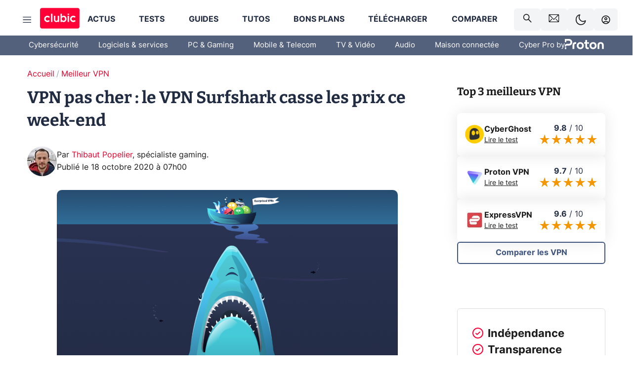

--- FILE ---
content_type: text/html; charset=utf-8
request_url: https://www.clubic.com/bons-plans/bons-plans-promos-vpn/actualite-17543-vpn-pas-cher-le-vpn-surfshark-casse-les-prix-ce-week-end.html
body_size: 41568
content:
<!DOCTYPE html><html lang="fr" data-theme="light"><head><meta charSet="utf-8" data-next-head=""/><meta name="viewport" content="initial-scale=1.0, width=device-width" data-next-head=""/><script type="text/javascript" src="https://choices.consentframework.com/js/pa/22690/c/IKVR3/cmp" referrerPolicy="unsafe-url" async=""></script><script async="" type="text/javascript" src="https://cdn.sirdata.eu/youtube-iframe.js"></script><link rel="preload" href="https://securepubads.g.doubleclick.net/tag/js/gpt.js" as="script" type="text/javascript" data-next-head=""/><title data-next-head="">VPN pas cher : le VPN Surfshark casse les prix ce week-end</title><meta name="description" content="Les VPN continuent de nous régaler avec de nombreuses promotions disponibles cette semaine. L&#x27;une d&#x27;entre elles concerne Surfshark. Le fournisseur propose son abonnement à seulement 2,13€/mois." data-next-head=""/><meta name="robots" content="index, follow, max-snippet:-1, max-image-preview:large, max-video-preview:-1" data-next-head=""/><meta property="og:locale" content="fr_FR" data-next-head=""/><meta property="og:site_name" content="clubic.com" data-next-head=""/><meta property="og:title" content="VPN pas cher : le VPN Surfshark casse les prix ce week-end" data-next-head=""/><meta property="og:description" content="Les VPN continuent de nous régaler avec de nombreuses promotions disponibles cette semaine. L&#x27;une d&#x27;entre elles concerne Surfshark. Le fournisseur propose son abonnement à seulement 2,13€/mois." data-next-head=""/><meta property="og:url" content="https://www.clubic.com/bons-plans/bons-plans-promos-vpn/actualite-17543-vpn-pas-cher-le-vpn-surfshark-casse-les-prix-ce-week-end.html" data-next-head=""/><meta property="og:image" content="https://pic.clubic.com/v1/images/1780094/raw" data-next-head=""/><meta property="og:type" content="article" data-next-head=""/><meta name="twitter:card" content="summary_large_image" data-next-head=""/><meta name="twitter:site" content="@clubic" data-next-head=""/><meta name="twitter:title" content="VPN pas cher : le VPN Surfshark casse les prix ce week-end" data-next-head=""/><meta name="twitter:image" content="https://pic.clubic.com/v1/images/1780094/raw" data-next-head=""/><meta name="twitter:url" content="https://www.clubic.com/bons-plans/bons-plans-promos-vpn/actualite-17543-vpn-pas-cher-le-vpn-surfshark-casse-les-prix-ce-week-end.html" data-next-head=""/><meta name="twitter:description" content="Les VPN continuent de nous régaler avec de nombreuses promotions disponibles cette semaine. L&#x27;une d&#x27;entre elles concerne Surfshark. Le fournisseur propose son abonnement à seulement 2,13€/mois." data-next-head=""/><meta name="twitter:domain" content="clubic.com" data-next-head=""/><meta property="article:publisher" content="https://www.facebook.com/Clubic" data-next-head=""/><link rel="canonical" href="https://www.clubic.com/bons-plans/bons-plans-promos-vpn/actualite-17543-vpn-pas-cher-le-vpn-surfshark-casse-les-prix-ce-week-end.html" data-next-head=""/><meta property="article:published_time" content="2020-10-18T09:00:00+02:00" data-next-head=""/><meta property="article:modified_time" content="2020-10-18T09:00:00+02:00" data-next-head=""/><meta property="mrf:tags" content="content-type:deals;cat1:Meilleur VPN" data-next-head=""/><meta name="mobile-web-app-capable" content="yes"/><meta name="apple-mobile-web-app-capable" content="yes"/><meta name="apple-mobile-web-app-title" content="Clubic"/><meta name="application-name" content="Clubic"/><link rel="dns-prefetch" href="//pic.clubic.com"/><link rel="dns-prefetch" href="//api.clubic.com"/><link rel="dns-prefetch" href="//analytics.clubic.com"/><link rel="dns-prefetch" href="//cdn.consentframework.com"/><link rel="dns-prefetch" href="//cache.consentframework.com"/><link rel="dns-prefetch" href="//choices.consentframework.com"/><link rel="dns-prefetch" href="//scripts.opti-digital.com"/><link rel="dns-prefetch" href="//www.googletagmanager.com/"/><link rel="preload" href="/assets-react/fonts/inter-bold.woff2" as="font" type="font/woff2" crossorigin="anonymous"/><link rel="preload" href="/assets-react/fonts/inter-regular.woff2" as="font" type="font/woff2" crossorigin="anonymous"/><link rel="preload" href="/assets-react/fonts/bitter.woff2" as="font" type="font/woff2" crossorigin="anonymous"/><link rel="apple-touch-icon" sizes="180x180" href="/apple-touch-icon.png"/><link rel="icon" type="image/png" sizes="32x32" href="/favicon-32x32.png"/><link rel="icon" type="image/png" sizes="16x16" href="/favicon-16x16.png"/><link rel="manifest" href="/site.webmanifest"/><link rel="mask-icon" href="/safari-pinned-tab.svg" color="#fc0f3e"/><link rel="shortcut icon" href="/favicon.ico"/><meta name="msapplication-TileColor" content="#202b44"/><meta name="msapplication-config" content="/browserconfig.xml"/><meta name="theme-color" content="#232728"/><meta name="sentry-trace" content="fe6c7d044099aa9698bbaa4c3aaf57c5-89c9f8b0f5f405d5-0"/><meta name="baggage" content="sentry-environment=prod,sentry-release=undefined,sentry-public_key=948a13215311a60e5cf48c9860c59be8,sentry-trace_id=fe6c7d044099aa9698bbaa4c3aaf57c5,sentry-sampled=false,sentry-sample_rand=0.9752996394992139,sentry-sample_rate=0.02"/><script type="application/ld+json" data-type="microdata" data-next-head="">{"@context":"https://schema.org","@graph":[{"@type":"NewsArticle","@id":"https://www.clubic.com/bons-plans/bons-plans-promos-vpn/actualite-17543-vpn-pas-cher-le-vpn-surfshark-casse-les-prix-ce-week-end.html#article","headline":"VPN pas cher : le VPN Surfshark casse les prix ce week-end","description":"Les VPN continuent de nous régaler avec de nombreuses promotions disponibles cette semaine. L'une d'entre elles concerne Surfshark. Le fournisseur propose son abonnement à seulement 2,13€/mois.","thumbnailUrl":"https://pic.clubic.com/v1/images/1780094/raw","datePublished":"2020-10-18T09:00:00+02:00","dateModified":"2020-10-18T09:00:00+02:00","inLanguage":"fr-FR","image":{"@id":"https://www.clubic.com/bons-plans/bons-plans-promos-vpn/actualite-17543-vpn-pas-cher-le-vpn-surfshark-casse-les-prix-ce-week-end.html#primaryimage"},"author":{"@id":"https://www.clubic.com/bons-plans/bons-plans-promos-vpn/actualite-17543-vpn-pas-cher-le-vpn-surfshark-casse-les-prix-ce-week-end.html#author"},"publisher":{"@id":"https://www.clubic.com/#organization"},"commentCount":0,"potentialAction":[{"@type":"CommentAction","name":"Comment","target":["https://www.clubic.com/bons-plans/bons-plans-promos-vpn/actualite-17543-vpn-pas-cher-le-vpn-surfshark-casse-les-prix-ce-week-end.html#comments"]}],"speakable":{"@type":"SpeakableSpecification","xpath":["/html/head/title","/html/head/meta[@name='description']/@content"]},"mainEntityOfPage":{"@id":"https://www.clubic.com/bons-plans/bons-plans-promos-vpn/actualite-17543-vpn-pas-cher-le-vpn-surfshark-casse-les-prix-ce-week-end.html"},"isPartOf":{"@id":"https://www.clubic.com/bons-plans/bons-plans-promos-vpn/actualite-17543-vpn-pas-cher-le-vpn-surfshark-casse-les-prix-ce-week-end.html"}},{"@type":"WebPage","@id":"https://www.clubic.com/bons-plans/bons-plans-promos-vpn/actualite-17543-vpn-pas-cher-le-vpn-surfshark-casse-les-prix-ce-week-end.html","url":"https://www.clubic.com/bons-plans/bons-plans-promos-vpn/actualite-17543-vpn-pas-cher-le-vpn-surfshark-casse-les-prix-ce-week-end.html","name":"VPN pas cher : le VPN Surfshark casse les prix ce week-end","description":"Les VPN continuent de nous régaler avec de nombreuses promotions disponibles cette semaine. L'une d'entre elles concerne Surfshark. Le fournisseur propose son abonnement à seulement 2,13€/mois.","thumbnailUrl":"https://pic.clubic.com/v1/images/1780094/raw","datePublished":"2020-10-18T09:00:00+02:00","dateModified":"2020-10-18T09:00:00+02:00","inLanguage":"fr-FR","isPartOf":{"@id":"https://www.clubic.com/#website"},"potentialAction":[{"@type":"ReadAction","target":["https://www.clubic.com/bons-plans/bons-plans-promos-vpn/actualite-17543-vpn-pas-cher-le-vpn-surfshark-casse-les-prix-ce-week-end.html"]}],"breadcrumb":{"@id":"https://www.clubic.com/bons-plans/bons-plans-promos-vpn/actualite-17543-vpn-pas-cher-le-vpn-surfshark-casse-les-prix-ce-week-end.html#breadcrumb"},"primaryImageOfPage":{"@id":"https://www.clubic.com/bons-plans/bons-plans-promos-vpn/actualite-17543-vpn-pas-cher-le-vpn-surfshark-casse-les-prix-ce-week-end.html#primaryimage"},"image":{"@id":"https://www.clubic.com/bons-plans/bons-plans-promos-vpn/actualite-17543-vpn-pas-cher-le-vpn-surfshark-casse-les-prix-ce-week-end.html#primaryimage"}},{"@type":"ImageObject","inLanguage":"fr-FR","url":"https://pic.clubic.com/v1/images/1780094/raw","contentUrl":"https://pic.clubic.com/v1/images/1780094/raw","caption":"Surfshark","height":"900","width":"1600","@id":"https://www.clubic.com/bons-plans/bons-plans-promos-vpn/actualite-17543-vpn-pas-cher-le-vpn-surfshark-casse-les-prix-ce-week-end.html#primaryimage"},{"@type":"BreadcrumbList","@id":"https://www.clubic.com/bons-plans/bons-plans-promos-vpn/actualite-17543-vpn-pas-cher-le-vpn-surfshark-casse-les-prix-ce-week-end.html#breadcrumb","itemListElement":[{"@type":"ListItem","position":1,"name":"Accueil","item":"https://www.clubic.com/"},{"@type":"ListItem","position":2,"name":"Meilleur VPN","item":"https://www.clubic.com/antivirus-securite-informatique/vpn/article-844220-1-comparatif-vpn.html"}]},{"@type":"Organization","@id":"https://www.clubic.com/#organization","name":"Clubic.com","url":"https://www.clubic.com","logo":{"@type":"ImageObject","@id":"https://www.clubic.com/#/schema/logo/image/","inLanguage":"fr-FR","url":"https://pic.clubic.com/v1/images/2288871/raw","width":"1600","height":"900","caption":"Clubic"},"sameAs":["https://www.facebook.com/Clubic","https://x.com/clubic","https://www.youtube.com/user/Clubic","https://fr.linkedin.com/company/clubic","https://fr.wikipedia.org/wiki/Clubic","https://www.tiktok.com/@clubic_","https://www.whatsapp.com/channel/0029VaFN2Nm3bbV7Nzel1P2B","https://www.instagram.com/clubic_off/","https://x.com/ClubicBonsPlans","https://bsky.app/profile/did:plc:hxwo5olhdgcx7bbzu2lewpgo","https://www.threads.com/@clubic_off"]},{"@type":"WebSite","@id":"https://www.clubic.com/#website","url":"https://www.clubic.com/","name":"Clubic.com","inLanguage":"fr-FR","publisher":{"@id":"https://www.clubic.com/#organization"},"potentialAction":{"@type":"SearchAction","target":{"@type":"EntryPoint","urlTemplate":"https://www.clubic.com/search?q={search_term_string}"},"query-input":"required name=search_term_string"}},{"@type":"Person","@id":"https://www.clubic.com/bons-plans/bons-plans-promos-vpn/actualite-17543-vpn-pas-cher-le-vpn-surfshark-casse-les-prix-ce-week-end.html#author","name":"Thibaut Popelier","image":{"@type":"ImageObject","inLanguage":"fr-FR","url":"https://pic.clubic.com/v1/images/1686686/raw","contentUrl":"https://pic.clubic.com/v1/images/1686686/raw","caption":"Thibaut Popelier_cropped_199x199","height":"199","width":"199","@id":"https://www.clubic.com/#/schema/person/image/"},"url":"https://www.clubic.com/auteur/1845-thibaut-popelier.html","sameAs":["https://www.twitter.com/presidentevil40","https://www.linkedin.com/in/thibaut-popelier-91544097/"]}]}</script><link rel="preload" imageSrcSet="//pic.clubic.com/v1/images/1686686/raw?fit=smartCrop&amp;width=50&amp;height=50&amp;hash=3e29bf533671c512e4e6c1197c46b1d439c58277 1x, //pic.clubic.com/v1/images/1686686/raw?fit=smartCrop&amp;width=100&amp;height=100&amp;hash=acab0b8a0a53a49c4f5022519c170d0f205a6064 2x" type="image/webp" as="image" media="(max-width: 1024px)" data-next-head=""/><link rel="preload" imageSrcSet="//pic.clubic.com/v1/images/1686686/raw?fit=smartCrop&amp;width=60&amp;height=60&amp;hash=580de6cd21c7476520bbbd847c9d30c3e4efe1c6 1x, //pic.clubic.com/v1/images/1686686/raw?fit=smartCrop&amp;width=120&amp;height=120&amp;hash=46f1b35af7c94695057384ab5d01844d5d9e2b09 2x" type="image/webp" as="image" media="(min-width: 1025px)" data-next-head=""/><link rel="preload" imageSrcSet="//pic.clubic.com/0fbea24c1780094/768x432/smart/surfshark.webp 2x, //pic.clubic.com/6a59732b1780094/1152x648/smart/surfshark.webp 3x" type="image/webp" as="image" media="(max-width: 768px)" data-next-head=""/><link rel="preload" imageSrcSet="//pic.clubic.com/781735831780094/1024x576/smart/surfshark.webp 1x, //pic.clubic.com/681536cc1780094/1536x864/smart/surfshark.webp 2x" type="image/webp" as="image" media="(min-width: 769px) and (max-width: 1024px)" data-next-head=""/><link rel="preload" imageSrcSet="//pic.clubic.com/aa8f274c1780094/1200x675/smart/surfshark.webp 1x, //pic.clubic.com/aee1770b1780094/1600x900/smart/surfshark.webp 2x" type="image/webp" as="image" media="(min-width: 1025px)" data-next-head=""/><link rel="preload" imageSrcSet="//pic.clubic.com/v1/images/1686686/raw?fit=smartCrop&amp;width=60&amp;height=60&amp;hash=580de6cd21c7476520bbbd847c9d30c3e4efe1c6 1x, //pic.clubic.com/v1/images/1686686/raw?fit=smartCrop&amp;width=120&amp;height=120&amp;hash=46f1b35af7c94695057384ab5d01844d5d9e2b09 2x" type="image/webp" as="image" data-next-head=""/><script type="text/javascript" async="" data-react-no-hydrate="true" data-next-head="">
            var currentThemeAd = window.localStorage.getItem('preferMode') ?? (window?.matchMedia('(prefers-color-scheme: dark)').matches ? 'dark' : 'light');
            var adConfig = '{"adUnit":"/21718639124/clubic.com/contenu-bon-plan-rjs","pageTargeting":{"kw":["deals","news","it-security","software","no-homepage","vpn-deals","vpn","bons-plans","cocon","Meilleur VPN","section1138"],"env":"prod","mode":"dark","issafe":1}}';
            var updatedJsonString = adConfig.replace(/"mode":"[^"]+"/, `"mode":"${currentThemeAd}"`);
            var optidigitalQueue = optidigitalQueue || {};
            optidigitalQueue.cmd = optidigitalQueue.cmd || [];
            var i='optidigital-ad-init';
            if (!document.getElementById(i)) {
              var opti=document.createElement('script');
              opti.id=i;
              opti.type='module';
              opti.setAttribute("data-config",updatedJsonString);
              opti.src='//scripts.opti-digital.com/modules/?site=clubicv3';
              var node=document.getElementsByTagName('head')[0];
              node.parentNode.insertBefore(opti, node);
            } 
          </script><script defer="" type="text/javascript" data-next-head="">
             !function(){"use strict";function e(e){var t=!(arguments.length>1&&void 0!==arguments[1])||arguments[1],c=document.createElement("script");c.src=e,t?c.type="module":(c.async=!0,c.type="text/javascript",c.setAttribute("nomodule",""));var n=document.getElementsByTagName("script")[0];n.parentNode.insertBefore(c,n)}!function(t,c){!function(t,c,n){var a,o,r;n.accountId=c,null!==(a=t.marfeel)&&void 0!==a||(t.marfeel={}),null!==(o=(r=t.marfeel).cmd)&&void 0!==o||(r.cmd=[]),t.marfeel.config=n;var i="https://sdk.mrf.io/statics";e("".concat(i,"/marfeel-sdk.js?id=").concat(c),!0),e("".concat(i,"/marfeel-sdk.es5.js?id=").concat(c),!1)}(t,c,arguments.length>2&&void 0!==arguments[2]?arguments[2]:{})}(window,3521,{} /*config*/)}();
            </script><script>window.nextEnv = {"NEXT_PUBLIC_APP_ENV_COMPLET":"prod","NEXT_PUBLIC_VERSION":"undefined","NEXT_PUBLIC_BASE_URL":"undefined","NEXT_PUBLIC_ENV":"undefined","NEXT_PUBLIC_HOST":"www.clubic.com"};</script><script>
   globalThis.constantContext = {};
   const alsContext = {reqId:''};
    globalThis.alsContext = {
      getContext: (key) => {
        return alsContext[key];
      },
      setContext: (key, value) => {
        alsContext[key] = value;
      },
    }
  </script><script id="cmp-stub" type="text/javascript">!function(){var t=function(){function t(e,r=0){try{var a=p.document,n=!!p.frames[e];if(!n)if(a.body){var c=a.createElement("iframe");c.style.cssText="display:none",c.name=e,a.body.appendChild(c)}else 2e3>r&&setTimeout(function(){t(e,r+1)},5);return!n}catch(t){return!1}}function e(t){var e,r=p;try{for(;r&&r!==p.top;){if(r.frames[t]){e=r;break}if(!r.parent||r.parent===r)break;r=r.parent}}catch(t){}return e}function r(){try{const o=this&&this.sourceAPI||"__sdcmpapi";for(var t=p.gdprApplies,e=(p.ABconsentCMP||{}).consentModeFromTcf||!1,r=arguments.length,a=Array(r),n=0;r>n;n++)a[n]=arguments[n];if(!a.length)return"__tcfapi"===o?c:i;if("setGdprApplies"===a[0])a.length>3&&2===Number(a[1])&&"boolean"==typeof a[3]&&(p.gdprApplies=t=a[3],"function"==typeof a[2]&&a[2]({gdprApplies:t},!0));else if("ping"===a[0]){if("function"==typeof a[2]){const r={gdprApplies:t,cmpLoaded:!1,cmpStatus:"stub",apiVersion:"2.0"};e&&(r.enableAdvertiserConsentMode=!0),a[2](r,!0)}}else("__tcfapi"===o?c:i).push(a)}catch(t){}}var a="__tcfapiLocator",n="__sdcmpapiLocator",c=[],i=[],p=window,o=e(a),s=e(n);try{o||t(a),s||t(n),p.__tcfapi||(p.__tcfapi=function(){return r.apply({sourceAPI:"__tcfapi"},arguments)}),p.__sdcmpapi||(p.__sdcmpapi=function(){return r.apply({sourceAPI:"__sdcmpapi"},arguments)}),p.addEventListener("message",function(t){try{var e=t&&t.data;if(!e)return;var r={};if("string"==typeof e)try{r=JSON.parse(e)}catch(t){return}else{if("object"!=typeof e||e.constructor!==Object)return;r=e}var a=r&&(r.__tcfapiCall||r.__sdcmpapiCall);if(!a)return;try{var n=r.__tcfapiCall?window.__tcfapi:window.__sdcmpapi,c=r.__tcfapiCall?"__tcfapiReturn":"__sdcmpapiReturn";n(a.command,a.version,function(r,n){var i={};i[c]={returnValue:r,success:n,callId:a.callId};const p="null"===t.origin?"*":t.origin;t.source.postMessage("string"==typeof e?JSON.stringify(i):i,p)},a.parameter)}catch(t){}}catch(t){}},!1)}catch(t){}};try{t(),void 0!==module&&"object"==typeof module&&"object"==typeof module.exports&&(module.exports=t)}catch(t){}}();(function () {
window.ABconsentCMP = window.ABconsentCMP || {};window.ABconsentCMP.enableConsentMode = window.ABconsentCMP.enableConsentMode ? true : (window.ABconsentCMP.enableConsentMode === undefined) && true;window.ABconsentCMP = window.ABconsentCMP || {};var ABconsentCMP = window.ABconsentCMP;ABconsentCMP.loaded = ABconsentCMP.loaded || {};ABconsentCMP.runOnce = ABconsentCMP.runOnce || function (flagName, fn) {if (ABconsentCMP.loaded[flagName]) return;ABconsentCMP.loaded[flagName] = true;try {if (typeof fn === "function") {fn(ABconsentCMP);}} catch (e) {}};ABconsentCMP.runOnce("consentModeGtm", function (ABconsentCMP) {if (!ABconsentCMP.enableConsentMode) return;try {var gtmDataLayerName = ABconsentCMP.gtmDataLayerName || "dataLayer";var consentModeFromTcf = ABconsentCMP.consentModeFromTcf === true;window[gtmDataLayerName] = window[gtmDataLayerName] || [];function gtag() {window[gtmDataLayerName].push(arguments);}gtag('set', 'developer_id.dOWE1OT', true);var gtmDefaultValues = {analytics_storage:  'denied',functionality_storage:  'denied',security_storage:   'denied',personalization_storage:'denied',wait_for_update:1000};if (!consentModeFromTcf) {gtmDefaultValues['ad_storage'] = 'denied';gtmDefaultValues['ad_user_data'] = 'denied';gtmDefaultValues['ad_personalization'] = 'denied';}gtag('consent', 'default', gtmDefaultValues);} catch (e) {}});ABconsentCMP.runOnce("consentModeAdsense", function () {try {(window.adsbygoogle = window.adsbygoogle || []).pauseAdRequests = 1;} catch (e) {}});ABconsentCMP.runOnce("tcfUetq", function () {try {window.uetq = window.uetq || [];window.uetq.push('config', 'tcf', {enabled: true});} catch (e) {}});})();</script><script async="" type="text/javascript">
                  let currentTheme =  window.localStorage.getItem('preferMode');  
                  if(!currentTheme) {
                    currentTheme =  window?.matchMedia('(prefers-color-scheme: dark)').matches ? 'dark' : 'light';
                    window.localStorage.setItem('preferMode', currentTheme);
                  }
                  document.documentElement.setAttribute('data-theme', currentTheme);
                 </script><script async="" type="text/javascript"> var _paq = window._paq = window._paq || [];
                /* tracker methods like "setCustomDimension" should be called before "trackPageView" */
                _paq.push(['trackPageView']);
                _paq.push(['enableLinkTracking']);
                (function() {
                var u="https://analytics.clubic.com/";
                _paq.push(['setTrackerUrl', u+'matomo.php']);
                _paq.push(['setSiteId', '1']);
                var d=document, g=d.createElement('script'), s=d.getElementsByTagName('script')[0];
                g.type='text/javascript'; g.async=true; g.src=u+'matomo.js'; s.parentNode.insertBefore(g,s);
              })();</script><noscript><p><img src="https://analytics.clubic.com/matomo.php?idsite=1&amp;amp;rec=1" alt=""/></p></noscript><noscript data-n-css=""></noscript><script defer="" noModule="" src="/_next/static/chunks/polyfills-42372ed130431b0a.js"></script><script defer="" src="/_next/static/chunks/2888.ba9245e817c8c33c.js"></script><script defer="" src="/_next/static/chunks/5271.e36e59e0e4f230be.js"></script><script defer="" src="/_next/static/chunks/5470.8ff08df12c7f93f8.js"></script><script defer="" src="/_next/static/chunks/7466.3eb587168f722fd5.js"></script><script defer="" src="/_next/static/chunks/6293.e4d4cfd6475006da.js"></script><script defer="" src="/_next/static/chunks/5542.be650d2294306873.js"></script><script defer="" src="/_next/static/chunks/9665.5d22c985160d49e3.js"></script><script defer="" src="/_next/static/chunks/7371.589788b7c8c11252.js"></script><script defer="" src="/_next/static/chunks/9118.1f60f7b30cfd0953.js"></script><script defer="" src="/_next/static/chunks/6737.8f6f1813afc31583.js"></script><script defer="" src="/_next/static/chunks/6466.8fbe41f087b6dd25.js"></script><script defer="" src="/_next/static/chunks/8342.26bf0953f5fb9095.js"></script><script defer="" src="/_next/static/chunks/5297.609359778bd4785c.js"></script><script defer="" src="/_next/static/chunks/3606.e231428aaf5d73e7.js"></script><script defer="" src="/_next/static/chunks/article-processor.cb4804a85138e3df.js"></script><script defer="" src="/_next/static/chunks/1224.0e43b8ce7009eea0.js"></script><script defer="" src="/_next/static/chunks/2941.7ca55ba9765c0cca.js"></script><script defer="" src="/_next/static/chunks/6220.ce4780aae1055519.js"></script><script defer="" src="/_next/static/chunks/7189.5448c15529102066.js"></script><script src="/_next/static/chunks/runtime-8fcfb3429e5665d7.js" defer=""></script><script src="/_next/static/chunks/next-16.0.10.js" defer=""></script><script src="/_next/static/chunks/reactjs-19.2.3.js" defer=""></script><script src="/_next/static/chunks/reactjs-dom-19.2.3.js" defer=""></script><script src="/_next/static/chunks/main-e2a27e2929461ece.js" defer=""></script><script src="/_next/static/chunks/styled-6.1.19.js" defer=""></script><script src="/_next/static/chunks/apollo-3.13.9.js" defer=""></script><script src="/_next/static/chunks/api-sdk-78c79b28c0d4bf69.js" defer=""></script><script src="/_next/static/chunks/8569-877b1f4c4eb5592c.js" defer=""></script><script src="/_next/static/chunks/pages/_app-18ba12fe19b61318.js" defer=""></script><script src="/_next/static/chunks/pages/%5B...slug%5D-64993a0a3232ab01.js" defer=""></script><script src="/_next/static/PTJW8j0C9KqyUv8m0imDN/_buildManifest.js" defer=""></script><script src="/_next/static/PTJW8j0C9KqyUv8m0imDN/_ssgManifest.js" defer=""></script><style data-styled="" data-styled-version="6.1.19">.ad-container{background-color:var(--color-alt-5);display:flex;flex-direction:column;justify-content:flex-start;position:relative;min-height:200px;overflow:hidden;grid-column:2/3;}/*!sc*/
@media (min-width:1024px){.ad-container{grid-column:1/10;}}/*!sc*/
.ad-container p{font-size:14px;color:rgba(var(--theme-color-foreground), 0.15);margin:8px 0;}/*!sc*/
.ad-container .ad-content{flex-grow:1;z-index:1;display:flex;justify-content:center;margin:0;max-width:100vw;overflow:hidden;}/*!sc*/
.ad-container .ad-content[data-slot="Billboard_2"],.ad-container .ad-content[data-slot="Mobile_Pos1"],.ad-container .ad-content[data-slot="Mobile_Pos2"],.ad-container .ad-content[data-slot="Mobile_Pos3"]{min-height:250px;}/*!sc*/
.ad-container .ad-content[data-slot="Billboard_1"]{height:250px;}/*!sc*/
.ad-container .ad-content[data-slot="Rectangle_1"]{height:100px;}/*!sc*/
.ad-container .ad-content[data-slot="HalfpageAd_1"],.ad-container .ad-content[data-slot="HalfpageAd_2"],.ad-container .ad-content[data-slot="HalfpageAd_3"]{min-height:600px;}/*!sc*/
.ad-container.no-background{background-color:transparent;border:none;overflow:visible;}/*!sc*/
.ad-container.no-background p{display:none;}/*!sc*/
.ad-container.no-background .ad-content{margin-bottom:0;}/*!sc*/
.ad-container.megaban{margin:var(--spacer-s) 0;}/*!sc*/
.ad-container.position-sticky{position:sticky;top:85px;}/*!sc*/
.ad-container.mobile-only{display:flex;}/*!sc*/
@media (min-width:1024px){.ad-container.mobile-only{display:none;}}/*!sc*/
.ad-container.desktop-only{display:none;}/*!sc*/
@media (min-width:1024px){.ad-container.desktop-only{display:flex;}}/*!sc*/
#GenecyDFPAdWallpaperCont~* .ad-container.megaban{display:none;}/*!sc*/
data-styled.g1[id="sc-global-eVrTht1"]{content:"sc-global-eVrTht1,"}/*!sc*/
html{-ms-text-size-adjust:100%;-webkit-text-size-adjust:100%;}/*!sc*/
body{margin:0;}/*!sc*/
article,aside,details,figcaption,figure,footer,header,hgroup,main,menu,nav,section,summary{display:block;}/*!sc*/
audio,canvas,progress,video{display:inline-block;vertical-align:baseline;}/*!sc*/
audio:not([controls]){display:none;height:0;}/*!sc*/
[hidden],template{display:none;}/*!sc*/
a,button{background-color:transparent;border-width:0;}/*!sc*/
a:active,a:hover{outline:0;}/*!sc*/
abbr[title]{border-bottom:1px dotted;}/*!sc*/
b,strong{font-weight:bold;}/*!sc*/
dfn{font-style:italic;}/*!sc*/
h1{font-size:2em;margin:0.67em 0;}/*!sc*/
mark{background:#ff0;color:black;}/*!sc*/
small{font-size:80%;}/*!sc*/
sub,sup{font-size:75%;line-height:0;position:relative;vertical-align:baseline;}/*!sc*/
sup{top:-0.5em;}/*!sc*/
sub{bottom:-0.25em;}/*!sc*/
img{border:0;}/*!sc*/
svg:not(:root){overflow:hidden;}/*!sc*/
figure{margin:1em 40px;}/*!sc*/
hr{-moz-box-sizing:content-box;box-sizing:content-box;height:0;}/*!sc*/
pre{overflow:auto;}/*!sc*/
code,kbd,pre,samp{font-family:monospace,serif;font-size:1em;}/*!sc*/
button,input,optgroup,select,textarea{color:inherit;font:inherit;margin:0;}/*!sc*/
button{overflow:visible;}/*!sc*/
button,select{text-transform:none;}/*!sc*/
button,html input[type='button'],input[type='reset'],input[type='submit']{-webkit-appearance:button;cursor:pointer;}/*!sc*/
button[disabled],html input[disabled]{cursor:default;}/*!sc*/
button::-moz-focus-inner,input::-moz-focus-inner{border:0;padding:0;}/*!sc*/
input{line-height:normal;}/*!sc*/
input[type='checkbox'],input[type='radio']{box-sizing:border-box;padding:0;}/*!sc*/
input[type='number']::-webkit-inner-spin-button,input[type='number']::-webkit-outer-spin-button{height:auto;}/*!sc*/
input[type='search']{-webkit-appearance:textfield;-moz-box-sizing:border-box;-webkit-box-sizing:border-box;box-sizing:border-box;}/*!sc*/
input[type='search']::-webkit-search-cancel-button,input[type='search']::-webkit-search-decoration{-webkit-appearance:none;}/*!sc*/
fieldset{border:1px solid #c0c0c0;margin:0 2px;padding:0.35em 0.625em 0.75em;}/*!sc*/
legend{border:0;padding:0;}/*!sc*/
textarea{overflow:auto;}/*!sc*/
optgroup{font-weight:bold;}/*!sc*/
table{border-collapse:collapse;border-spacing:0;}/*!sc*/
td,th{padding:0;}/*!sc*/
.sd-cmp-2dyYO{top:40px!important;left:unset!important;right:unset!important;padding:unset!important;padding-top:5px!important;}/*!sc*/
.sd-cmp-1bquj .sd-cmp-2jmDj{padding:unset;}/*!sc*/
.sd-cmp-1IdBZ{padding-top:10px!important;}/*!sc*/
.sd-cmp-2jmDj{color:grey!important;}/*!sc*/
data-styled.g2[id="sc-global-hDeBjt1"]{content:"sc-global-hDeBjt1,"}/*!sc*/
*{box-sizing:border-box;padding:0;margin:0;}/*!sc*/
*::after,*::before{box-sizing:border-box;}/*!sc*/
html,body{width:100%;height:100%;}/*!sc*/
img{vertical-align:middle;}/*!sc*/
data-styled.g3[id="sc-global-igtmDC1"]{content:"sc-global-igtmDC1,"}/*!sc*/
:root{--spacer-xxs:4px;--spacer-xs:7px;--spacer-s:15px;--spacer-s-fluid:clamp(0.625rem, 0.536rem + 0.446vw, 0.938rem);--spacer:30px;--spacer-to-xs:clamp(0.438rem, 0.027rem + 2.054vw, 1.875rem);--spacer-fluid:clamp(0.938rem, 0.67rem + 1.339vw, 1.875rem);--spacer-m:45px;--spacer-m-to-xs:clamp(0.438rem, -0.241rem + 3.393vw, 2.813rem);--spacer-m-to-s:clamp(0.938rem, 0.402rem + 2.679vw, 2.813rem);--spacer-m-fluid:clamp(1.875rem, 1.607rem + 1.339vw, 2.813rem);--spacer-l:60px;--spacer-l-to-xs:clamp(0.438rem, -0.509rem + 4.732vw, 3.75rem);--spacer-l-to-s:clamp(0.938rem, 0.134rem + 4.018vw, 3.75rem);--spacer-l-to-default:clamp(1.875rem, 1.339rem + 2.679vw, 3.75rem);--spacer-l-fluid:clamp(2.813rem, 2.545rem + 1.339vw, 3.75rem);--spacer-xl:90px;--spacer-xl-to-xs:clamp(0.438rem, -1.045rem + 7.411vw, 5.625rem);--spacer-xl-to-s:clamp(0.938rem, -0.402rem + 6.696vw, 5.625rem);--spacer-xl-to-default:clamp(1.875rem, 0.804rem + 5.357vw, 5.625rem);--spacer-xl-to-m:clamp(2.813rem, 2.009rem + 4.018vw, 5.625rem);--spacer-xl-fluid:clamp(3.75rem, 3.214rem + 2.679vw, 5.625rem);--spacer-em:1em;--theme-typography-default-font:'Inter UI',Arial,sans-serif;--theme-typography-primary-font:'Bitter',serif;--theme-palette-black:#232728;--theme-palette-black-alt:#212C42;--theme-palette-dark-black:#1b1b1b;--theme-palette-black-medium:#5d6c8a;--theme-palette-white:#FFFFFF;--theme-palette-dark-white:#f2f4f6;--theme-palette-dark-white2:#E5E8EE;--theme-palette-grey:#777777;--theme-palette-dark-grey:#54617C;--theme-palette-red:#E4002A;--theme-palette-red-clubic:#ff0037;--theme-palette-red-medium:#FF5978;--theme-palette-dark-red:#AF0524;--theme-palette-blue:#3F547E;--theme-palette-blue-medium:#99A4BA;--theme-palette-dark-blue:#37486D;--theme-palette-green:#009e76;--theme-palette-dark-green:#018262;--theme-palette-grey-blue:#526C8A;--theme-palette-dark-grey-blue:#3F547E;--theme-palette-light-grey-blue:#a4adbd;--theme-palette-golden:#C89E42;}/*!sc*/
:root[data-theme='light']{--theme-color-background:#FFFFFF;--theme-color-foreground:#212C42;--theme-color-foreground-rgb:33,44,66;--theme-color-medium:#99A4BA;--theme-color-primary:#E4002A;--theme-color-primary-contrast:#FFFFFF;--theme-color-title:#212C42;--theme-background-contrast-background-color:#f2f4f6;--theme-background-contrast-link-color:inherit;--theme-background-contrast-text-color:#212C42;--theme-background-flashy-background-color:#E4002A;--theme-background-flashy-link-color:#FFFFFF;--theme-background-flashy-text-color:#FFFFFF;--theme-background-navy-background-color:#3F547E;--theme-background-navy-link-color:#FFFFFF;--theme-background-navy-text-color:#FFFFFF;--theme-background-light-background-color:#777777;--theme-background-light-text-color:#212C42;--theme-background-light-link-color:#E4002A;--theme-background-transparent-background-color:transparent;--theme-background-transparent-text-color:inherit;--theme-background-transparent-link-color:inherit;--background-color-sub:#EDF0F4;--text-color:var(--theme-palette-dark-black);--text-color-reverse:var(--theme-palette-white);--text-color-alt:var(--theme-palette-blue);--title-foreground:var(--theme-palette-black-alt);--title-foreground-alt:var(--theme-palette-black-medium);--link-color:var(--theme-palette-red);--background-color-alt:var(--theme-palette-black-alt);--card-border:var(--theme-palette-light-grey-blue);--color-box-shadow:rgba(0 ,0 ,0 ,0.1);--color-alt-blue:var(--theme-palette-blue-medium);--color-alt-grey-blue:var(--theme-palette-grey-blue);--color-alt-dark:var(--theme-palette-dark-white2);--color-form-border:#cccccc;--color-alt-1:var(--theme-palette-grey);--color-alt-2:var(--theme-palette-dark-white);--color-alt-3:var(--theme-palette-dark-white);--color-alt-4:none;--color-alt-4-reverse:var(--theme-palette-dark-white);--color-alt-5:var(--theme-palette-dark-white);--color-alt-6:var(--theme-palette-dark-grey-blue);--color-alt-7:var(--theme-palette-dark-grey);--color-alt-8:var(--theme-palette-white);--color-alt-9:var(--theme-palette-dark-white);--color-grey-trans:rgba(0, 0, 0, 0.8);}/*!sc*/
:root[data-theme='dark']{--theme-color-background:#232728;--theme-color-foreground:#FFFFFF;--theme-color-foreground-rgb:0,0,0;--theme-color-medium:#FFFFFF;--theme-color-primary:#FF5978;--theme-color-primary-contrast:#FFFFFF;--theme-color-title:#FFFFFF;--theme-background-contrast-background-color:#1b1b1b;--theme-background-contrast-link-color:inherit;--theme-background-contrast-text-color:#FFFFFF;--theme-background-flashy-background-color:#FF5978;--theme-background-flashy-link-color:#FFFFFF;--theme-background-flashy-text-color:#FFFFFF;--theme-background-navy-background-color:#3F547E;--theme-background-navy-link-color:#FFFFFF;--theme-background-navy-text-color:#FFFFFF;--theme-background-light-background-color:#777777;--theme-background-light-text-color:#212C42;--theme-background-light-link-color:#FF5978;--theme-background-transparent-background-color:transparent;--theme-background-transparent-text-color:inherit;--theme-background-transparent-link-color:inherit;--background-color-sub:var(--theme-palette-dark-black);--text-color:var(--theme-palette-white);--text-color-reverse:var(--theme-palette-dark-black);--text-color-alt:var(--theme-palette-white);--title-foreground:var(--theme-palette-white);--title-foreground-alt:var(--theme-palette-white);--link-color:var(--theme-palette-red-medium);--background-color-alt:var(--theme-palette-black);--card-border:var(--theme-palette-grey);--color-box-shadow:rgba(0 ,0 ,0 ,0.3);--color-alt-blue:var(--theme-palette-blue);--color-form-border:#555555;--color-alt-grey-blue:var(--theme-palette-light-grey-blue);--color-alt-dark:black;--color-alt-1:var(--theme-palette-white);--color-alt-2:var(--theme-palette-black-alt);--color-alt-3:var(--theme-palette-white);--color-alt-4:var(--theme-palette-dark-black);--color-alt-4-reverse:none;--color-alt-5:var(--theme-palette-dark-black);--color-alt-6:var(--theme-palette-white);--color-alt-7:var(--theme-palette-dark-white);--color-alt-8:var(--theme-palette-red-medium);--color-alt-9:var(--theme-palette-dark-grey);--color-grey-trans:rgba(255, 255, 255, 0.8);}/*!sc*/
html{color:var(--text-color);background-color:var(--theme-color-background);transition:background-color 0.5s;-webkit-font-smoothing:antialiased;-moz-osx-font-smoothing:grayscale;}/*!sc*/
body{line-height:1.2;-moz-osx-font-smoothing:grayscale;-ms-overflow-style:-ms-autohiding-scrollbar;font-family:var(--theme-typography-default-font);overflow-x:hidden;}/*!sc*/
article aside{display:none;}/*!sc*/
html.no-event,html.no-event body{overflow:hidden;}/*!sc*/
a{color:inherit;}/*!sc*/
a.un-styled-linked{text-decoration:none;}/*!sc*/
a.mod-primary{color:var(--link-color);}/*!sc*/
a.simple{color:var(--link-color);font-weight:bold;}/*!sc*/
blockquote{position:relative;font-style:italic;padding:var(--spacer-s) var(--spacer-s);border-left:4px solid var(--color-alt-grey-blue);border-radius:8px;}/*!sc*/
@media (prefers-reduced-motion: reduce){*,*:hover,*:focus,*::before,*:hover::before,*:focus::before,*::after,*:hover::after,*:focus::after{animation:none;transition:none;scroll-behavior:auto;}}/*!sc*/
data-styled.g4[id="sc-global-OHcVh1"]{content:"sc-global-OHcVh1,"}/*!sc*/
.hLrpSC{animation:drxLLP ease-in-out infinite alternate 600ms 200ms;width:min(90%,50px);height:min(90%,50px);background-color:var(--theme-color-background);color:var(--theme-color-foreground);}/*!sc*/
data-styled.g6[id="sc-1qs7exx-0"]{content:"hLrpSC,"}/*!sc*/
.hZWoGk{padding-top:calc((1 * 100% - 50px) / 2);padding-bottom:calc((1 * 100% - 50px) / 2);text-align:center;}/*!sc*/
@media (min-width:1024px){.hZWoGk{padding-top:calc((1 * 100% - 50px) / 2);padding-bottom:calc((1 * 100% - 50px) / 2);}}/*!sc*/
.hOwhjg{padding-top:calc((0.6944444444444444 * 100% - 50px) / 2);padding-bottom:calc((0.6944444444444444 * 100% - 50px) / 2);text-align:center;}/*!sc*/
@media (min-width:1024px){.hOwhjg{padding-top:calc((0.6944444444444444 * 100% - 50px) / 2);padding-bottom:calc((0.6944444444444444 * 100% - 50px) / 2);}}/*!sc*/
data-styled.g7[id="sc-1qs7exx-1"]{content:"hZWoGk,hOwhjg,"}/*!sc*/
.itNNZS{border-radius:6px;width:100%;color:transparent;height:100%;max-width:100%;vertical-align:middle;}/*!sc*/
@media (min-width:1024px){.itNNZS{border-radius:10px;}}/*!sc*/
.cJzzmV{border-radius:0;width:100%;color:transparent;height:100%;max-width:100%;vertical-align:middle;}/*!sc*/
@media (min-width:1024px){.cJzzmV{border-radius:0;}}/*!sc*/
data-styled.g8[id="sc-1qs7exx-2"]{content:"itNNZS,cJzzmV,"}/*!sc*/
.lcFsnL{position:relative;width:50px;height:50px;display:flex;align-items:center;justify-content:center;overflow:hidden;}/*!sc*/
@media (min-width:768px){.lcFsnL{width:50px;height:50px;}}/*!sc*/
@media (min-width:1024px){.lcFsnL{width:60px;height:60px;}}/*!sc*/
.lcFsnL.isEager{background-color:transparent;}/*!sc*/
.lcFsnL.isEager .sc-1qs7exx-2{width:100%!important;height:100%!important;animation:none!important;}/*!sc*/
.lcFsnL.loaded{background-color:transparent;}/*!sc*/
.lcFsnL.loaded .sc-1qs7exx-2{width:100%;height:100%;animation:hPcQcs ease-in-out 800ms;}/*!sc*/
.fdKRmH{position:relative;width:768px;height:432px;display:flex;align-items:center;justify-content:center;overflow:hidden;}/*!sc*/
@media (min-width:768px){.fdKRmH{width:1024px;height:576px;}}/*!sc*/
@media (min-width:1024px){.fdKRmH{width:1200px;height:675px;}}/*!sc*/
.fdKRmH.isEager{background-color:transparent;}/*!sc*/
.fdKRmH.isEager .sc-1qs7exx-2{width:100%!important;height:100%!important;animation:none!important;}/*!sc*/
.fdKRmH.loaded{background-color:transparent;}/*!sc*/
.fdKRmH.loaded .sc-1qs7exx-2{width:100%;height:100%;animation:hPcQcs ease-in-out 800ms;}/*!sc*/
.kGqFsX{position:relative;width:60px;height:60px;display:flex;align-items:center;justify-content:center;overflow:hidden;}/*!sc*/
@media (min-width:768px){.kGqFsX{width:60px;height:60px;}}/*!sc*/
@media (min-width:1024px){.kGqFsX{width:60px;height:60px;}}/*!sc*/
.kGqFsX.isEager{background-color:transparent;}/*!sc*/
.kGqFsX.isEager .sc-1qs7exx-2{width:100%!important;height:100%!important;animation:none!important;}/*!sc*/
.kGqFsX.loaded{background-color:transparent;}/*!sc*/
.kGqFsX.loaded .sc-1qs7exx-2{width:100%;height:100%;animation:hPcQcs ease-in-out 800ms;}/*!sc*/
.kZnkdn{position:relative;width:40px;height:40px;display:flex;align-items:center;justify-content:center;overflow:hidden;}/*!sc*/
@media (min-width:768px){.kZnkdn{width:40px;height:40px;}}/*!sc*/
@media (min-width:1024px){.kZnkdn{width:40px;height:40px;}}/*!sc*/
.kZnkdn.isEager{background-color:transparent;}/*!sc*/
.kZnkdn.isEager .sc-1qs7exx-2{width:100%!important;height:100%!important;animation:none!important;}/*!sc*/
.kZnkdn.loaded{background-color:transparent;}/*!sc*/
.kZnkdn.loaded .sc-1qs7exx-2{width:100%;height:100%;animation:hPcQcs ease-in-out 800ms;}/*!sc*/
.bxoYKz{position:relative;width:360px;height:250px;display:flex;align-items:center;justify-content:center;overflow:hidden;}/*!sc*/
@media (min-width:768px){.bxoYKz{width:360px;height:360px;}}/*!sc*/
@media (min-width:1024px){.bxoYKz{width:360px;height:250px;}}/*!sc*/
.bxoYKz.isEager{background-color:transparent;}/*!sc*/
.bxoYKz.isEager .sc-1qs7exx-2{width:100%!important;height:100%!important;animation:none!important;}/*!sc*/
.bxoYKz.loaded{background-color:transparent;}/*!sc*/
.bxoYKz.loaded .sc-1qs7exx-2{width:100%;height:100%;animation:hPcQcs ease-in-out 800ms;}/*!sc*/
data-styled.g9[id="sc-1qs7exx-3"]{content:"lcFsnL,fdKRmH,kGqFsX,kZnkdn,bxoYKz,"}/*!sc*/
.boJzlO{background:var(--color-alt-4);border:solid 1px #ddd;border-radius:6px;display:flex;flex-direction:column;gap:var(--spacer-s);padding:var(--spacer-m);}/*!sc*/
@media (max-width:1024px){.boJzlO{padding:var(--spacer-s);}}/*!sc*/
data-styled.g12[id="sc-179azgf-0"]{content:"boJzlO,"}/*!sc*/
.jnDEFG{color:var(--text-color);font-family:var(--theme-typography-primary-font);font-size:22px;margin:initial;padding:initial;font-weight:700;}/*!sc*/
@media (max-width:1024px){.jnDEFG{text-align:center;color:var(--text-color);}}/*!sc*/
data-styled.g13[id="sc-179azgf-1"]{content:"jnDEFG,"}/*!sc*/
.fCAkRr{align-items:center;border:solid 2px var(--text-color-alt);border-radius:6px;display:flex;font-size:16px;gap:7px;padding:8px 15px;}/*!sc*/
data-styled.g14[id="sc-179azgf-2"]{content:"fCAkRr,"}/*!sc*/
.hzoNYn{background:none;border:none;outline:none;}/*!sc*/
data-styled.g15[id="sc-179azgf-3"]{content:"hzoNYn,"}/*!sc*/
.hrbiuT{background:var(--theme-palette-blue);border-radius:6px;font-weight:bold;color:var(--theme-palette-white);text-decoration:none;gap:10px;line-height:1.62;transition:background-color 0.3s;margin:var(--spacer-s) 0;padding:var(--spacer-xs);}/*!sc*/
.hrbiuT:hover{background:var(--theme-palette-dark-blue);}/*!sc*/
@media (min-width:1024px){.hrbiuT{line-height:initial;font-size:18px;margin:0;padding:var(--spacer-s);}}/*!sc*/
data-styled.g16[id="sc-179azgf-4"]{content:"hrbiuT,"}/*!sc*/
.cjVCHv{font-size:18px;}/*!sc*/
@media (max-width:1024px){.cjVCHv{display:none;}}/*!sc*/
data-styled.g17[id="sc-179azgf-5"]{content:"cjVCHv,"}/*!sc*/
.bYemEc{display:flex;flex-direction:column;gap:var(--spacer-s);}/*!sc*/
@media (max-width:1024px){.bYemEc{flex-direction:column-reverse;}}/*!sc*/
data-styled.g18[id="sc-179azgf-6"]{content:"bYemEc,"}/*!sc*/
.kUcFmN{font-size:12px;}/*!sc*/
@media (max-width:1024px){.kUcFmN{text-align:center;}}/*!sc*/
data-styled.g19[id="sc-179azgf-7"]{content:"kUcFmN,"}/*!sc*/
.eWEjVN{font-size:12px;text-decoration:underline;}/*!sc*/
data-styled.g20[id="sc-179azgf-8"]{content:"eWEjVN,"}/*!sc*/
@font-face{font-family:'Inter UI';font-weight:400;font-style:normal;font-display:swap;src:url('/assets-react/fonts/inter-regular.woff2') format('woff2');}/*!sc*/
@font-face{font-family:'Inter UI';font-weight:700;font-style:normal;font-display:swap;src:url('/assets-react/fonts/inter-bold.woff2') format('woff2');}/*!sc*/
@font-face{font-family:'Bitter';font-weight:700;font-style:normal;font-display:swap;src:url('/assets-react/fonts/bitter.woff2') format('woff2');}/*!sc*/
@font-face{font-family:'Bitter';font-weight:900;font-style:normal;font-display:swap;src:url('/assets-react/fonts/bitter-bolder.woff2') format('woff2');}/*!sc*/
@font-face{font-family:'Material Symbols Outlined';font-style:normal;font-weight:400;font-display:swap;src:url('/assets-react/fonts/material-symbols-outlined.woff2') format('woff2');}/*!sc*/
data-styled.g47[id="sc-global-jTzXlp1"]{content:"sc-global-jTzXlp1,"}/*!sc*/
:root[data-theme='dark']{--sticker-award:url(/assets-react/stickers/v2/award-dark.svg);--sticker-best:url(/assets-react/stickers/v2/best-dark.svg);--sticker-like:url(/assets-react/stickers/v2/like-dark.svg);--sticker-tiny-best:url(/assets-react/stickers/v2/tiny-best-dark.svg);--sticker-tiny-award:url(/assets-react/stickers/v2/tiny-award-dark.svg);}/*!sc*/
:root[data-theme='light']{--sticker-award:url(/assets-react/stickers/v2/award-light.svg);--sticker-best:url(/assets-react/stickers/v2/best-light.svg);--sticker-like:url(/assets-react/stickers/v2/like-light.svg);--sticker-tiny-best:url(/assets-react/stickers/v2/tiny-best-light.svg);--sticker-tiny-award:url(/assets-react/stickers/v2/tiny-award-light.svg);}/*!sc*/
data-styled.g48[id="sc-global-bYEGaJ1"]{content:"sc-global-bYEGaJ1,"}/*!sc*/
:root[data-theme='dark']{--palms-2025:url(/assets-react/awards/2025/palms.png);--half-palm-2025:url(/assets-react/awards/2025/half_palm.png);--badge-awards-2025:url(/assets-react/awards/2025/badge-awards.png);--background-laser-desktop-2025:url(/assets-react/awards/2025/background_laser_desktop.png);--background-laser-mobile-2025:url(/assets-react/awards/2025/background_laser_mobile.png);--background-header-desktop-award-2025:url(/assets-react/awards/2025/background_header_desktop.png);--background-header-mobile-award-2025:url(/assets-react/awards/2025/background_header_mobile.png);}/*!sc*/
:root[data-theme='light']{--palms-2025:url(/assets-react/awards/2025/palms.png);--half-palm-2025:url(/assets-react/awards/2025/half_palm.png);--badge-awards-2025:url(/assets-react/awards/2025/badge-awards.png);--background-laser-desktop-2025:url(/assets-react/awards/2025/background_laser_desktop.png);--background-laser-mobile-2025:url(/assets-react/awards/2025/background_laser_mobile.png);--background-header-desktop-award-2025:url(/assets-react/awards/2025/background_header_desktop.png);--background-header-mobile-award-2025:url(/assets-react/awards/2025/background_header_mobile.png);}/*!sc*/
data-styled.g49[id="sc-global-gjMqEj1"]{content:"sc-global-gjMqEj1,"}/*!sc*/
:root[data-theme='dark']{--op-spe-boulanger:url(/assets-react/op-spe/boulanger.svg);--op-spe-avast:url(/assets-react/op-spe/avast.svg);--op-spe-proton:url(/assets-react/op-spe/proton_v2.svg);--op-spe-proton-purple:url(/assets-react/op-spe/proton-purple_v2.svg);}/*!sc*/
:root[data-theme='light']{--op-spe-boulanger:url(/assets-react/op-spe/boulanger.svg);--op-spe-proton:url(/assets-react/op-spe/proton_v2.svg);--op-spe-proton-purple:url(/assets-react/op-spe/proton-purple_v2.svg);--op-spe-avast:url(/assets-react/op-spe/avast.svg);}/*!sc*/
data-styled.g50[id="sc-global-iVjneH1"]{content:"sc-global-iVjneH1,"}/*!sc*/
:root[data-theme='dark']{--background-newsletter-header-proton:url(/assets-react/newsletter/newsletter_background.png);}/*!sc*/
:root[data-theme='light']{--background-newsletter-header-proton:url(/assets-react/newsletter/newsletter_background.png);}/*!sc*/
data-styled.g51[id="sc-global-jaLGzn1"]{content:"sc-global-jaLGzn1,"}/*!sc*/
.WgTEp{color:var(--theme-color-title);font-family:var(--theme-typography-primary-font);font-size:24px;font-weight:700;line-height:1.38;margin:0 0 15px;grid-column:2/3;}/*!sc*/
.WgTEp.mod-no-margin{margin:0;}/*!sc*/
.WgTEp.mod-extra-margin{margin:0 0 var(--spacer-fluid);}/*!sc*/
@media (min-width:1024px){.WgTEp{grid-column:1/9;font-size:34px;}}/*!sc*/
data-styled.g52[id="sc-5nl8ok-0"]{content:"WgTEp,"}/*!sc*/
.ephLxs{display:flex;flex-direction:column;justify-content:flex-start;width:100%;border-left:solid 1px var(--theme-palette-dark-grey);padding:0 0 0 var(--spacer-xs);}/*!sc*/
data-styled.g53[id="sc-11vwk9j-0"]{content:"ephLxs,"}/*!sc*/
.jKkgSI{color:var(--theme-color-title);font-weight:400;font-size:15px;line-height:1.62;padding:2px;margin-left:40px;}/*!sc*/
.jKkgSI a{display:block;}/*!sc*/
.jKkgSI a:hover{color:var(--theme-color-primary);}/*!sc*/
@media (max-width:1024px){.jKkgSI{font-size:17px;padding:4px;}}/*!sc*/
data-styled.g54[id="sc-11vwk9j-1"]{content:"jKkgSI,"}/*!sc*/
.iDqksA{list-style:none;}/*!sc*/
data-styled.g55[id="sc-11vwk9j-2"]{content:"iDqksA,"}/*!sc*/
.fVFvLp{display:flex;flex-direction:column;width:100%;}/*!sc*/
data-styled.g56[id="sc-1t64933-0"]{content:"fVFvLp,"}/*!sc*/
.jtSAvQ{border-bottom:1px solid #dfe3ea;display:flex;flex-direction:column;font-weight:bold;font-size:18px;line-height:50px;color:var(--title-foreground);}/*!sc*/
.jtSAvQ.emphasize{font-weight:600;}/*!sc*/
.jtSAvQ:hover{color:var(--theme-color-primary);}/*!sc*/
@media (min-width:1024px){.jtSAvQ{flex-direction:column;justify-items:flex-start;padding:0 10px;margin-bottom:0px;top:0px;}.jtSAvQ >*{display:block;line-height:50px;}}/*!sc*/
data-styled.g57[id="sc-1t64933-1"]{content:"jtSAvQ,"}/*!sc*/
.fKZYSm{display:flex;flex-direction:column;justify-content:flex-start;list-style:none;max-height:0;overflow:hidden;text-transform:initial;}/*!sc*/
.fKZYSm.mod-active{max-height:1000px;transition:max-height 0.3s;margin:0 0 var(--spacer-s);}/*!sc*/
.fKZYSm:first-of-type li{margin-left:0;}/*!sc*/
data-styled.g58[id="sc-1t64933-2"]{content:"fKZYSm,"}/*!sc*/
.eBRaYW{display:flex;align-items:center;justify-content:space-between;}/*!sc*/
data-styled.g60[id="sc-1t64933-4"]{content:"eBRaYW,"}/*!sc*/
.lbcrGo{align-items:center;background:none;border:none;cursor:pointer;display:flex;height:100%;justify-content:center;padding:var(--spacer-s) var(--spacer-xs);transition:transform 0.3s;}/*!sc*/
.lbcrGo.mod-active{transform:rotate(180deg);}/*!sc*/
data-styled.g61[id="sc-1t64933-5"]{content:"lbcrGo,"}/*!sc*/
.gclMGd{align-items:center;border-bottom:1px solid #dfe3ea;display:flex;flex-flow:wrap;font-size:18px;justify-content:space-between;line-height:50px;}/*!sc*/
.gclMGd.emphasize{font-weight:bold;}/*!sc*/
.gclMGd a{transition:color 0.3s;white-space:nowrap;}/*!sc*/
.gclMGd svg{transition:transform 0.2s;transform:rotate(0deg);fill:white;}/*!sc*/
@media (min-width:1024px){.gclMGd{align-items:center;border:none;flex-direction:row;flex-flow:initial;font-size:15px;justify-items:flex-start;padding:0 20px;margin-bottom:0px;top:0px;}.gclMGd.has-dropdown{font-weight:bold;}.gclMGd :hover svg{transform:rotate(180deg);}}/*!sc*/
data-styled.g66[id="t5r0lx-0"]{content:"gclMGd,"}/*!sc*/
.khiEcO{align-items:center;cursor:pointer;display:flex;gap:var(--spacer-xs);font-weight:600;max-height:45px;white-space:nowrap;}/*!sc*/
@media (min-width:1024px){.khiEcO{background:var(--theme-background-contrast-background-color);border-radius:6px;padding:var(--spacer-s);}}/*!sc*/
@media (max-width:1024px){.khiEcO svg{width:26px;height:auto;}.khiEcO path{fill:white;}}/*!sc*/
data-styled.g71[id="sc-1haw8xg-1"]{content:"khiEcO,"}/*!sc*/
.iCcVJX{display:flex;flex-direction:column;position:relative;z-index:100;}/*!sc*/
.iCcVJX:hover .sc-1haw8xg-5{opacity:1;top:100%;}/*!sc*/
data-styled.g76[id="sc-1haw8xg-6"]{content:"iCcVJX,"}/*!sc*/
.hnWqsz{position:sticky;display:flex;align-items:center;justify-content:space-between;top:0;width:100%;background-color:var(--theme-color-background);transition:background-color 1s;z-index:1000002;}/*!sc*/
@media (min-width:1024px){.hnWqsz{background-color:var(--theme-color-background);position:relative;justify-content:center;margin-bottom:32px;}}/*!sc*/
data-styled.g77[id="sc-1rm214r-0"]{content:"hnWqsz,"}/*!sc*/
.bIDSjL{display:flex;background:#ff0037;color:var(--theme-color-title);width:100%;height:45px;justify-content:space-between;align-items:center;gap:var(--spacer-s);}/*!sc*/
@media (min-width:1024px){.bIDSjL{height:initial;background:transparent;max-width:1250px;padding:var(--spacer-s);}}/*!sc*/
data-styled.g78[id="sc-1rm214r-1"]{content:"bIDSjL,"}/*!sc*/
.lmToHr{display:flex;margin-left:var(--spacer-s);}/*!sc*/
.lmToHr path{fill:var(--theme-palette-white);}/*!sc*/
@media (min-width:1024px){.lmToHr{padding:0 var(--spacer-s);margin-left:initial;}.lmToHr.mod-fixed{position:fixed;top:var(--spacer-s);left:0;z-index:100006;}.lmToHr path{fill:var(--theme-color-foreground);}}/*!sc*/
data-styled.g80[id="sc-1rm214r-3"]{content:"lmToHr,"}/*!sc*/
.ljKnJt{display:flex;margin:0 auto;text-decoration:none;justify-content:center;position:absolute;top:0;left:50%;transform:translate(-50%);}/*!sc*/
.ljKnJt svg{border-radius:6px;width:88px;height:45px;}/*!sc*/
@media (min-width:1024px){.ljKnJt{position:relative;top:initial;left:initial;transform:initial;margin:0;}.ljKnJt.mod-fixed{position:fixed;top:var(--spacer-s);left:var(--spacer-l);z-index:100006;}.ljKnJt svg{width:82px;height:44px;}}/*!sc*/
data-styled.g81[id="sc-1rm214r-4"]{content:"ljKnJt,"}/*!sc*/
.cbodiY{display:flex;flex-direction:row;gap:var(--spacer-s);justify-content:center;margin-right:var(--spacer-s);}/*!sc*/
@media (min-width:1024px){.cbodiY{margin-right:initial;}}/*!sc*/
data-styled.g82[id="sc-1rm214r-5"]{content:"cbodiY,"}/*!sc*/
.hfCaOE{position:absolute;display:flex;flex-direction:row;gap:var(--spacer-s);top:0;left:45px;margin-top:var(--spacer-s-fluid);}/*!sc*/
@media (min-width:1024px){.hfCaOE{position:initial;justify-content:center;margin-top:initial;}}/*!sc*/
data-styled.g83[id="sc-1rm214r-6"]{content:"hfCaOE,"}/*!sc*/
.dOlqMR{align-items:center;cursor:pointer;display:flex;font-weight:600;max-height:45px;white-space:nowrap;}/*!sc*/
.dOlqMR path{fill:var(--theme-palette-white);}/*!sc*/
.dOlqMR.vanilla path{stroke:var(--theme-palette-white);fill:none;}/*!sc*/
@media (min-width:1024px){.dOlqMR{background:var(--theme-background-contrast-background-color);border-radius:6px;padding:var(--spacer-s);}.dOlqMR path{fill:var(--text-color);}.dOlqMR.vanilla path{fill:none;stroke:var(--text-color);}}/*!sc*/
data-styled.g84[id="sc-1rm214r-7"]{content:"dOlqMR,"}/*!sc*/
.UDYur{display:flex;}/*!sc*/
@media (max-width:1024px){.UDYur.mod-hidden{position:relative;top:-45px;}}/*!sc*/
data-styled.g85[id="sc-1rm214r-8"]{content:"UDYur,"}/*!sc*/
.kFzLnu{display:none;}/*!sc*/
@media (max-width:1024px){.kFzLnu.mod-display{display:flex;position:absolute;width:100%;padding:0 var(--spacer-s);top:45px;background:var(--theme-background-contrast-background-color);flex-direction:column;overflow-y:auto;max-height:calc(100vh - 45px);}}/*!sc*/
@media (min-width:1024px){.kFzLnu{display:flex;flex-grow:1;}.kFzLnu.mod-display{margin-left:100px;}}/*!sc*/
data-styled.g86[id="sc-1rm214r-9"]{content:"kFzLnu,"}/*!sc*/
.edDbyt{display:none;}/*!sc*/
@media (max-width:1024px){.edDbyt.mod-display{display:flex;position:initial;flex-direction:column;gap:var(--spacer-s);font-size:1.1em;padding:var(--spacer-s) 0;}}/*!sc*/
@media (min-width:1024px){.edDbyt{display:flex;flex-grow:1;align-items:center;justify-content:space-between;padding-top:var(--spacer-s-fluid);}}/*!sc*/
data-styled.g87[id="sc-1rm214r-10"]{content:"edDbyt,"}/*!sc*/
.xBdvS{display:flex;border-bottom:1px solid #dfe3ea;padding-bottom:var(--spacer-s-fluid);}/*!sc*/
@media (min-width:1024px){.xBdvS{display:flex;flex-grow:1;gap:var(--spacer-s);flex-direction:column;justify-content:space-between;padding-right:var(--spacer-s);padding-left:var(--spacer-s);font-weight:bold;border:initial;text-transform:uppercase;white-space:nowrap;}}/*!sc*/
data-styled.g88[id="sc-1rm214r-11"]{content:"xBdvS,"}/*!sc*/
.hXCAft{display:none;}/*!sc*/
@media (max-width:1024px){.hXCAft.mod-display{display:flex;position:initial;flex-direction:column;}}/*!sc*/
.hXCAft >ul{margin:auto;max-width:1200px;}/*!sc*/
@media (min-width:1024px){.hXCAft{display:flex;justify-content:center;align-items:center;flex-basis:100%;background-color:var(--theme-palette-dark-grey);color:white;height:40px;width:100%;padding:0;line-height:1;position:absolute;text-align:center;top:72px;left:0;z-index:2;}}/*!sc*/
data-styled.g89[id="sc-1rm214r-12"]{content:"hXCAft,"}/*!sc*/
.cszkzq{display:none;}/*!sc*/
.cszkzq.mod-display{display:flex;}/*!sc*/
@media (min-width:1024px){.cszkzq{display:flex;position:fixed;transform:translateX(-100%);left:0;top:45px;}.cszkzq.mod-display{background:var(--theme-background-contrast-background-color);bottom:0;box-shadow:0 0 60px 0 rgba(0,0,0,0.38);height:initial;position:fixed;top:0px;left:0;display:flex;flex-direction:column;overflow-y:auto;padding:var(--spacer-l) var(--spacer-s) 0;transform:translateX(0%);transition:transform 0.3s;width:20%;z-index:1000;}}/*!sc*/
data-styled.g90[id="sc-1rm214r-13"]{content:"cszkzq,"}/*!sc*/
.bxbdcH{background-color:var(--theme-palette-red);bottom:0;box-shadow:0px 0px 30px 0px rgba(0,0,0,0.1);color:var(--theme-palette-white);left:0;right:0;position:relative;z-index:2;}/*!sc*/
@media (max-width:1024px){.bxbdcH{text-align:center;}}/*!sc*/
data-styled.g94[id="sc-1xjluhs-0"]{content:"bxbdcH,"}/*!sc*/
.hIFuKG{align-items:center;display:flex;flex-direction:column;padding:var(--spacer-m-fluid) var(--spacer-s);}/*!sc*/
.hIFuKG.mod-column{text-align:center;gap:var(--spacer);}/*!sc*/
@media (min-width:1024px){.hIFuKG{flex-direction:row;gap:var(--spacer-l);margin:auto;max-width:1200px;}.hIFuKG.mod-column{align-items:initial;flex-direction:column;text-align:initial;}}/*!sc*/
data-styled.g95[id="sc-1xjluhs-1"]{content:"hIFuKG,"}/*!sc*/
@media (min-width:1024px){.bKOTmz{width:50%;}}/*!sc*/
data-styled.g96[id="sc-1xjluhs-2"]{content:"bKOTmz,"}/*!sc*/
.pxrnZ{font-family:var(--theme-typography-primary-font);font-size:18px;font-weight:bold;margin:0 0 var(--spacer-s) 0;}/*!sc*/
@media (min-width:1024px){.pxrnZ{font-size:32px;}}/*!sc*/
data-styled.g97[id="sc-1xjluhs-3"]{content:"pxrnZ,"}/*!sc*/
.iOALq{line-height:1.62;}/*!sc*/
@media (max-width:1024px){.iOALq{font-size:14px;margin:0 0 var(--spacer-s) 0;}}/*!sc*/
data-styled.g98[id="sc-1xjluhs-4"]{content:"iOALq,"}/*!sc*/
.ljytfT{display:flex;flex-direction:column;gap:var(--spacer-s);}/*!sc*/
@media (min-width:1024px){.ljytfT{width:50%;}}/*!sc*/
data-styled.g99[id="sc-1xjluhs-5"]{content:"ljytfT,"}/*!sc*/
.hczTYA{align-items:stretch;display:flex;gap:var(--spacer-s);}/*!sc*/
data-styled.g100[id="sc-1xjluhs-6"]{content:"hczTYA,"}/*!sc*/
.epFrRu{background-color:var(--theme-palette-white);border:none;color:var(--theme-palette-black);border-radius:6px;padding:10px;width:80%;}/*!sc*/
.epFrRu:focus{outline:none;}/*!sc*/
data-styled.g101[id="sc-1xjluhs-7"]{content:"epFrRu,"}/*!sc*/
.huLHVY{border:solid 2px white;border-radius:6px;color:white;font-family:var(--theme-typography-primary-font);font-weight:bold;position:relative;text-align:center;transition:background-color 0.3s;padding:12px;}/*!sc*/
data-styled.g102[id="sc-1xjluhs-8"]{content:"huLHVY,"}/*!sc*/
.hzZnke{font-size:13px;line-height:1.62;}/*!sc*/
.hzZnke a{font-weight:bold;text-decoration:underline;}/*!sc*/
data-styled.g103[id="sc-1xjluhs-9"]{content:"hzZnke,"}/*!sc*/
.idSNhS{background-color:var(--background-color-alt);color:var(--theme-palette-white);line-height:1.62;position:relative;z-index:2;}/*!sc*/
data-styled.g104[id="sc-1xjluhs-10"]{content:"idSNhS,"}/*!sc*/
.jfkMxd{display:grid;grid-template-columns:1fr;}/*!sc*/
@media (min-width:1024px){.jfkMxd{grid-template-columns:60px 240px 60px 60px 1fr 60px 60px 240px 60px;}}/*!sc*/
data-styled.g105[id="sc-1xjluhs-11"]{content:"jfkMxd,"}/*!sc*/
.inhYKj{grid-column:2/3;}/*!sc*/
@media (min-width:1024px){.inhYKj{padding:0 var(--spacer-m) 0 0;border-right:1px solid white;grid-column:1/7;}}/*!sc*/
data-styled.g106[id="sc-1xjluhs-12"]{content:"inhYKj,"}/*!sc*/
.bpRFJl{font-family:var(--theme-typography-primary-font);font-size:18px;font-weight:bold;margin:0 0 var(--spacer-s) 0;}/*!sc*/
@media (min-width:1024px){.bpRFJl{font-size:22px;}}/*!sc*/
data-styled.g107[id="sc-1xjluhs-13"]{content:"bpRFJl,"}/*!sc*/
.hJUFwE{grid-column:7/span 3;padding:0 0 0 var(--spacer-m);}/*!sc*/
@media (max-width:1024px){.hJUFwE{margin:var(--spacer-s) 0 0 0;grid-column:2/3;padding:initial;position:relative;}.hJUFwE::after{bottom:-10px;content:'';height:1px;background-color:white;margin:0 auto;width:40%;position:absolute;left:0;right:0;}}/*!sc*/
data-styled.g108[id="sc-1xjluhs-14"]{content:"hJUFwE,"}/*!sc*/
.gbISZp{display:flex;flex-direction:column;gap:var(--spacer-xs);list-style:none;}/*!sc*/
data-styled.g109[id="sc-1xjluhs-15"]{content:"gbISZp,"}/*!sc*/
.hnGxWb a{text-decoration:none;color:var(--theme-palette-white);}/*!sc*/
data-styled.g110[id="sc-1xjluhs-16"]{content:"hnGxWb,"}/*!sc*/
.iWFeHm{display:flex;gap:var(--spacer-s);}/*!sc*/
@media (max-width:1024px){.iWFeHm{flex-flow:wrap;justify-content:center;order:1;}}/*!sc*/
data-styled.g111[id="sc-1xjluhs-17"]{content:"iWFeHm,"}/*!sc*/
.bxXwKW{align-items:center;background:white;border-radius:50%;border:solid 1px white;display:flex;height:40px;justify-content:center;transition:background 0.3s;width:40px;}/*!sc*/
.bxXwKW svg,.bxXwKW path{transition:fill 0.3s;}/*!sc*/
.bxXwKW:hover{background:var(--background-color-alt);}/*!sc*/
.bxXwKW:hover svg,.bxXwKW:hover path{fill:white;}/*!sc*/
data-styled.g112[id="sc-1xjluhs-18"]{content:"bxXwKW,"}/*!sc*/
.ecvGna{display:flex;flex-direction:column;font-size:12px;gap:var(--spacer-m-to-xs);}/*!sc*/
@media (min-width:1024px){.ecvGna{flex-direction:row;font-size:14px;margin:var(--spacer-s) 0 0 0;}}/*!sc*/
data-styled.g113[id="sc-1xjluhs-19"]{content:"ecvGna,"}/*!sc*/
.jYACkL{display:flex;gap:var(--spacer-m-to-xs);flex-flow:wrap;justify-content:center;list-style:none;}/*!sc*/
@media (min-width:1024px){.jYACkL{justify-content:initial;}}/*!sc*/
data-styled.g115[id="sc-1xjluhs-21"]{content:"jYACkL,"}/*!sc*/
.kEhBiM a{text-decoration:none;color:var(--theme-palette-white);}/*!sc*/
data-styled.g116[id="sc-1xjluhs-22"]{content:"kEhBiM,"}/*!sc*/
.jHcAaj{display:flex;}/*!sc*/
data-styled.g118[id="sc-1eudj3s-0"]{content:"jHcAaj,"}/*!sc*/
.fxNQnI{flex:1;margin:auto;max-width:1200px;}/*!sc*/
data-styled.g119[id="sc-1eudj3s-1"]{content:"fxNQnI,"}/*!sc*/
.cfDOaU{background-color:var(--theme-color-background);display:flex;flex-direction:column;min-height:100vh;padding:0 var(--spacer-s);position:relative;transition:background 1s;width:100vw;}/*!sc*/
@media (min-width:1024px){.cfDOaU{display:grid;flex-direction:initial;grid-template-columns:60px 240px 60px 60px 1fr 60px 60px 240px 60px;padding:var(--spacer-s) var(--spacer-s) 0;width:initial;}}/*!sc*/
data-styled.g134[id="sc-1e5z16b-0"]{content:"cfDOaU,"}/*!sc*/
.jxXGbL{grid-column:2/3;}/*!sc*/
.jxXGbL.mod-grid{display:grid;}/*!sc*/
.jxXGbL.mod-margin{margin:var(--spacer-l-to-default) 0 0;}/*!sc*/
.jxXGbL.mod-margin-bottom{margin-bottom:var(--spacer-s);}/*!sc*/
@media (min-width:1024px){.jxXGbL{display:grid;grid-column:1/10;grid-template-columns:60px 240px 60px 60px 1fr 60px 60px 240px 60px;}}/*!sc*/
data-styled.g175[id="mj9sn0-0"]{content:"jxXGbL,"}/*!sc*/
.iJtwpP{grid-column:1/7;}/*!sc*/
@media (max-width:1024px){.iJtwpP.mod-mobile-after{order:1;}}/*!sc*/
data-styled.g176[id="mj9sn0-1"]{content:"iJtwpP,"}/*!sc*/
.VBLTs{grid-column:1/7;}/*!sc*/
@media (min-width:1024px){.VBLTs{grid-column:1/10;}}/*!sc*/
data-styled.g178[id="mj9sn0-3"]{content:"VBLTs,"}/*!sc*/
.lcSlHJ{background:var(--theme-background-contrast-background-color);padding:30px 0;position:relative;}/*!sc*/
.lcSlHJ.mod-spacer-xl{margin:var(--spacer-xl-to-s) 0;}/*!sc*/
.lcSlHJ.mod-spacer-l{margin:var(--spacer-l-to-s) 0;}/*!sc*/
.lcSlHJ.mod-spacer-top{margin:var(--spacer-fluid) 0 0;}/*!sc*/
.lcSlHJ.mod-spacer-bottom{margin:0 0 var(--spacer-fluid);}/*!sc*/
.lcSlHJ >*{position:relative;z-index:1;}/*!sc*/
@media (min-width:1024px){.lcSlHJ{margin:0 0 var(--spacer-m-fluid);}}/*!sc*/
@media (min-width:1440px){.lcSlHJ{padding:var(--spacer) 0;}}/*!sc*/
data-styled.g179[id="mj9sn0-4"]{content:"lcSlHJ,"}/*!sc*/
.coZiQz{background:var(--theme-background-contrast-background-color);bottom:0;position:absolute!important;left:-15px;right:-15px;top:0;z-index:0!important;max-width:100vw;}/*!sc*/
@media (min-width:1180px){.coZiQz{right:calc(-1 * (100vw - 1180px) / 2);left:calc(-1 * (100vw - 1180px) / 2);max-width:initial;}}/*!sc*/
data-styled.g180[id="mj9sn0-5"]{content:"coZiQz,"}/*!sc*/
.qamGV{display:flex;flex-direction:column;grid-column:1/10;}/*!sc*/
.qamGV.mod-gapped{gap:var(--spacer-m-fluid);margin:var(--spacer) 0;}/*!sc*/
@media (min-width:1024px){.qamGV{display:flex;flex-direction:column;grid-column:8/span 2;}.qamGV.mod-gapped{margin:0;}.qamGV.mod-space{margin-top:var(--spacer-m);}}/*!sc*/
data-styled.g183[id="mj9sn0-8"]{content:"qamGV,"}/*!sc*/
.hRtciJ{margin:45px 0 0;}/*!sc*/
.hRtciJ.mod-empty{margin:0;}/*!sc*/
@media (max-width:1024px){.hRtciJ{margin:30px 0 0;}}/*!sc*/
data-styled.g187[id="mj9sn0-12"]{content:"hRtciJ,"}/*!sc*/
.HsQQi{font-family:var(--theme-typography-primary-font);font-size:22px;font-weight:bold;line-height:1.38;margin:var(--spacer-s) 0;}/*!sc*/
.HsQQi.mod-fill{flex-grow:1;}/*!sc*/
.HsQQi.mod-medium{color:var(--theme-color-medium);}/*!sc*/
.HsQQi.mod-medium-black{color:var(--title-foreground-alt);}/*!sc*/
.HsQQi.mod-discarded-x2{margin:var(--spacer) 0;}/*!sc*/
.HsQQi.mod-discarded{margin:var(--spacer-s) 0 var(--spacer);}/*!sc*/
.HsQQi.mod-without-m{margin:0;}/*!sc*/
.HsQQi.mod-without-mt{margin:0 0 var(--spacer-fluid);}/*!sc*/
.HsQQi.mod-without-mb{margin:var(--spacer-s) 0 0;}/*!sc*/
.HsQQi.center{text-align:center;}/*!sc*/
.HsQQi.left{text-align:left;}/*!sc*/
.HsQQi.right{text-align:right;}/*!sc*/
.HsQQi.justify{text-align:justify;}/*!sc*/
.HsQQi.mod-fat{color:var(--theme-color-medium);font-size:30px;font-weight:900;}/*!sc*/
@media (min-width:1024px){.HsQQi.mod-fat{font-size:48px;}}/*!sc*/
@media (min-width:1024px){.HsQQi.mod-huge{font-size:30px;}.HsQQi.mod-fat,.HsQQi.mod-large{font-size:48px;}.HsQQi span{font-size:22px;}}/*!sc*/
data-styled.g193[id="sc-1u2uxcx-0"]{content:"HsQQi,"}/*!sc*/
.ejxYuF{align-items:center;display:flex;grid-column:2/3;list-style:none;max-width:calc(100vw - 40px);overflow:hidden;padding:15px 0;white-space:nowrap;}/*!sc*/
@media (min-width:1024px){.ejxYuF{grid-column:2/9;padding:15px 0 15px 0;}.ejxYuF.mod-full-width{grid-column:1/10;}}/*!sc*/
.ejxYuF li{font-size:16px;color:var(--theme-color-primary);}/*!sc*/
.ejxYuF li:after{content:'/';color:#99a4ba;margin-right:4px;margin-left:4px;}/*!sc*/
.ejxYuF li:last-child{white-space:nowrap;overflow:hidden;text-overflow:ellipsis;}/*!sc*/
.ejxYuF li:last-child:after{display:none;}/*!sc*/
data-styled.g197[id="f7l652-0"]{content:"ejxYuF,"}/*!sc*/
.jVoltE{font-size:16px;line-height:1.62;margin:0 0 15px;}/*!sc*/
.jVoltE.center{text-align:center;}/*!sc*/
.jVoltE.left{text-align:left;}/*!sc*/
.jVoltE.right{text-align:right;}/*!sc*/
.jVoltE.justify{text-align:justify;}/*!sc*/
@media (min-width:1024px){.jVoltE{font-size:18px;}.chapo .jVoltE{font-size:20px;line-height:32px;}}/*!sc*/
data-styled.g217[id="sc-9e1vpx-0"]{content:"jVoltE,"}/*!sc*/
.dSyBIO{margin:0 0 15px 20px;list-style:none;}/*!sc*/
.dSyBIO li{position:relative;}/*!sc*/
.dSyBIO li:before{content:'';position:absolute;border-right:2px solid var(--theme-color-primary);border-bottom:2px solid var(--theme-color-primary);width:8px;height:8px;top:8px;left:-20px;transform:translateY(-50%) rotate(-45deg);}/*!sc*/
data-styled.g218[id="sc-19untsb-0"]{content:"dSyBIO,"}/*!sc*/
.fyeatE:before{top:13px!important;}/*!sc*/
data-styled.g220[id="sc-19untsb-2"]{content:"fyeatE,"}/*!sc*/
.bRVKMX{display:flex;gap:6px;}/*!sc*/
.bRVKMX.mod-vertical{flex-direction:column;}/*!sc*/
.bRVKMX.mod-vertical-reverse{flex-direction:column-reverse;justify-content:space-around;align-items:center;gap:0;margin:0;padding:0;}/*!sc*/
.bRVKMX.mod-space-between{justify-content:space-around;margin-left:var(--spacer-s);margin-right:var(--spacer-s);width:100%;}/*!sc*/
@media (min-width:768px){.bRVKMX{gap:15px;}}/*!sc*/
data-styled.g243[id="sc-1r9ep3b-0"]{content:"bRVKMX,"}/*!sc*/
.bXBUQr{display:flex;}/*!sc*/
data-styled.g244[id="sc-1r9ep3b-1"]{content:"bXBUQr,"}/*!sc*/
.XggAb{align-items:end;color:var(--title-foreground);display:flex;font-size:16px;}/*!sc*/
data-styled.g245[id="sc-1r9ep3b-2"]{content:"XggAb,"}/*!sc*/
.ibdsUh{font-weight:700;}/*!sc*/
data-styled.g246[id="sc-1r9ep3b-3"]{content:"ibdsUh,"}/*!sc*/
.kCDsmZ{flex-shrink:0;display:flex;align-items:center;justify-content:center;width:79.2px;height:25.6px;}/*!sc*/
data-styled.g323[id="sc-17p6zjv-0"]{content:"kCDsmZ,"}/*!sc*/
.eGXEHG{width:100%;height:100%;background-image:var(--op-spe-proton-purple);background-size:cover;background-repeat:no-repeat;background-position:center;}/*!sc*/
@media (min-width:1024px){.eGXEHG{background-image:var(--op-spe-proton);}}/*!sc*/
data-styled.g324[id="sc-17p6zjv-1"]{content:"eGXEHG,"}/*!sc*/
.vmzHF{align-items:center;border-bottom:1px solid #dfe3ea;display:flex;flex-direction:row;flex-flow:wrap;white-space:nowrap;font-size:18px;justify-content:flex-start;gap:var(--spacer-xs);line-height:50px;width:100%;position:relative;}/*!sc*/
@media (min-width:1024px){.vmzHF{position:relative;align-items:center;border:none;flex-direction:row;flex-flow:initial;font-size:15px;justify-items:flex-start;padding:15px 20px;margin-bottom:0;top:0;white-space:nowrap;}}/*!sc*/
data-styled.g325[id="sc-17p6zjv-2"]{content:"vmzHF,"}/*!sc*/
.iifgJY{color:var(--theme-color-primary);text-decoration:none;}/*!sc*/
data-styled.g334[id="sc-1kr9532-0"]{content:"iifgJY,"}/*!sc*/
.htsalj{grid-column-end:span 12;}/*!sc*/
.htsalj h2{font-size:26px;}/*!sc*/
data-styled.g335[id="sc-1jdgtpa-0"]{content:"htsalj,"}/*!sc*/
.guDelN{width:100%;height:auto;}/*!sc*/
data-styled.g432[id="sc-87c4a2-0"]{content:"guDelN,"}/*!sc*/
.gdOYEx{grid-column-end:span 12;margin:var(--spacer-s) 0 var(--spacer-fluid) 0;}/*!sc*/
data-styled.g434[id="sc-17dnkbr-0"]{content:"gdOYEx,"}/*!sc*/
.LGMWl{display:flex;flex-direction:column;width:100%;}/*!sc*/
data-styled.g435[id="sc-17dnkbr-1"]{content:"LGMWl,"}/*!sc*/
.hfCvYP{margin:var(--spacer-fluid) 0;padding:var(--spacer-fluid);border:solid 1px #ddd;border-radius:6px;}/*!sc*/
.hfCvYP.transparent{background:none;border:none;padding:0 var(--spacer-l);}/*!sc*/
.hfCvYP.contrast{background-color:var(--theme-palette-blue);border:none;color:white;}/*!sc*/
.hfCvYP.flashy{background-color:var(--theme-palette-red);border:none;color:white;}/*!sc*/
.hfCvYP .row{margin-bottom:0;}/*!sc*/
data-styled.g436[id="tjngmk-0"]{content:"hfCvYP,"}/*!sc*/
.cYyPXK{margin:var(--spacer-xs) 0 var(--spacer-s-fluid);padding:8px 10px;font-size:16px;line-height:1.62;background:var(--theme-palette-red);border:solid 2px var(--theme-palette-red);border-radius:6px;font-weight:bold;position:relative;text-align:center;transition:background-color 0.3s,border-color 0.3s;}/*!sc*/
.cYyPXK.size-large{padding:10px 13px;font-size:18px;}/*!sc*/
.cYyPXK.cYyPXK{color:var(--theme-palette-white);text-decoration:none;}/*!sc*/
.cYyPXK:hover{background:var(--theme-palette-dark-red);border:solid 2px var(--theme-palette-dark-red);}/*!sc*/
data-styled.g441[id="x2l11o-0"]{content:"cYyPXK,"}/*!sc*/
.foLQMC{display:flex;width:100%;justify-content:center;}/*!sc*/
.foLQMC.align-right{justify-content:flex-end;}/*!sc*/
.foLQMC.align-left{justify-content:flex-start;}/*!sc*/
data-styled.g442[id="x2l11o-1"]{content:"foLQMC,"}/*!sc*/
.kZhThO{display:flex;flex-direction:column;gap:15px;align-items:stretch;width:100%;}/*!sc*/
@media (min-width:1024px){.kZhThO{flex-direction:row;}}/*!sc*/
.kZhThO >*{flex:1;}/*!sc*/
data-styled.g461[id="sc-8pnsxs-2"]{content:"kZhThO,"}/*!sc*/
.hYOZqz{font-size:16px;line-height:1.62;}/*!sc*/
@media (min-width:1024px){.hYOZqz{font-size:18px;}}/*!sc*/
.hYOZqz h1,.hYOZqz h2,.hYOZqz h3,.hYOZqz h4,.hYOZqz h5{padding:0;}/*!sc*/
.hYOZqz >*:first-child *{margin-top:0;}/*!sc*/
data-styled.g462[id="sc-1y9uo50-0"]{content:"hYOZqz,"}/*!sc*/
@media (min-width:1024px){.gpkfTh{margin:0 60px;}}/*!sc*/
.gpkfTh:first-of-type p>strong{font-size:18px;line-height:1.5em;}/*!sc*/
data-styled.g463[id="sc-1y9uo50-1"]{content:"gpkfTh,"}/*!sc*/
.dSjvMG{background:var(--color-alt-4);border-radius:6px;border:solid 1px #ddd;display:flex;flex-direction:column;gap:8px;padding:var(--spacer);}/*!sc*/
data-styled.g465[id="sc-3s3s2b-0"]{content:"dSjvMG,"}/*!sc*/
.dWKiAT{display:flex;flex-direction:column;gap:var(--spacer-xs);margin:0 0 var(--spacer-s);text-align:left;width:80%;list-style:none;}/*!sc*/
.dWKiAT svg{margin-right:9px;position:relative;top:3px;}/*!sc*/
.dWKiAT li{color:var(--text-color);font-size:22px;font-weight:bold;}/*!sc*/
data-styled.g466[id="sc-3s3s2b-1"]{content:"dWKiAT,"}/*!sc*/
.aXomm{margin-top:5px;}/*!sc*/
data-styled.g467[id="sc-3s3s2b-2"]{content:"aXomm,"}/*!sc*/
.bfChin{font-size:18px;line-height:1.5em;}/*!sc*/
data-styled.g468[id="sc-3s3s2b-3"]{content:"bfChin,"}/*!sc*/
.juVibO{background:var(--background-color-sub);border-radius:3px;margin:0 0 var(--spacer-xs);transition:all 0.3s;width:100%;}/*!sc*/
.juVibO:hover{background:var(--color-alt-9);}/*!sc*/
data-styled.g478[id="sc-1gu1y0q-0"]{content:"juVibO,"}/*!sc*/
.iNLrFb{color:var(--color-alt-grey-blue);align-items:center;display:flex;justify-content:space-between;font-size:14px;font-weight:700;line-height:17px;padding:9px 18px;text-decoration:none;}/*!sc*/
.iNLrFb svg{fill:var(--color-alt-grey-blue);transform:rotate(-90deg);}/*!sc*/
data-styled.g479[id="sc-1gu1y0q-1"]{content:"iNLrFb,"}/*!sc*/
.jBaKgz{display:flex;flex-direction:column;}/*!sc*/
data-styled.g480[id="yjvugu-0"]{content:"jBaKgz,"}/*!sc*/
.bPklGp{display:flex;flex-direction:column;gap:var(--spacer-s);}/*!sc*/
data-styled.g481[id="h96bft-0"]{content:"bPklGp,"}/*!sc*/
.jZykIO{display:flex;flex-direction:row;align-items:center;justify-content:flex-start;border-radius:8px;box-shadow:0px 0px 30px 0px var(--color-box-shadow);flex-wrap:nowrap;gap:var(--spacer-xs);padding:var(--spacer-s) var(--spacer-s);padding-top:calc(var(--spacer-s) + var(--spacer-xs));padding-bottom:calc(var(--spacer-s) + var(--spacer-xs));overflow:hidden;}/*!sc*/
data-styled.g482[id="h96bft-1"]{content:"jZykIO,"}/*!sc*/
.dZwrOG{display:flex;flex-direction:row;align-items:stretch;justify-content:space-between;gap:var(--spacer-xs);padding:0;margin:0;flex-grow:1;}/*!sc*/
data-styled.g484[id="h96bft-3"]{content:"dZwrOG,"}/*!sc*/
.jWSJCM{display:flex;flex-wrap:nowrap;flex-direction:column;align-items:flex-start;justify-content:space-around;}/*!sc*/
data-styled.g485[id="h96bft-4"]{content:"jWSJCM,"}/*!sc*/
.fDOiiL{white-space:nowrap;font-weight:bold;}/*!sc*/
data-styled.g486[id="h96bft-5"]{content:"fDOiiL,"}/*!sc*/
.dzlLCj{font-size:14px;text-decoration:underline;color:color-mix(srgb,initial 80%,transparent 80%);}/*!sc*/
data-styled.g487[id="h96bft-6"]{content:"dzlLCj,"}/*!sc*/
.cNCjr{display:flex;flex-wrap:nowrap;flex-direction:column;align-items:flex-start;justify-content:space-around;}/*!sc*/
data-styled.g488[id="h96bft-7"]{content:"cNCjr,"}/*!sc*/
.breqXY{align-items:stretch;display:flex;gap:20px;margin:0 -20px;overflow:auto hidden;padding-left:20px;padding-top:var(--spacer-s);padding-bottom:var(--spacer-s);width:100vw;scrollbar-width:none;}/*!sc*/
.breqXY::-webkit-scrollbar{display:none;}/*!sc*/
.breqXY.mod-active{cursor:grab;}/*!sc*/
.breqXY.mod-active a{pointer-events:none;}/*!sc*/
@media (min-width:1024px){.breqXY{margin:0 0 0 calc(-1 * (100vw - 1180px) / 2);padding:0;}}/*!sc*/
data-styled.g601[id="sc-1lk9wmj-0"]{content:"breqXY,"}/*!sc*/
.cZFTFi{display:none;height:360px;min-width:calc((100vw - 1220px) / 2);width:calc((100vw - 1220px) / 2);}/*!sc*/
@media (min-width:1024px){.cZFTFi{display:block;}}/*!sc*/
data-styled.g602[id="sc-1lk9wmj-1"]{content:"cZFTFi,"}/*!sc*/
.fgWoWx{display:flex;align-items:center;justify-content:center;}/*!sc*/
data-styled.g603[id="sc-1lk9wmj-2"]{content:"fgWoWx,"}/*!sc*/
.bcaRGV{cursor:pointer;display:flex;flex-flow:wrap;gap:7px;justify-content:center;}/*!sc*/
data-styled.g604[id="sc-1lk9wmj-3"]{content:"bcaRGV,"}/*!sc*/
.iTyFpd{align-self:stretch;border-radius:6px;display:flex;flex-direction:column;margin:0 0 20px;max-width:360px;}/*!sc*/
@media (max-width:768px){.iTyFpd{max-width:80vw;}}/*!sc*/
data-styled.g608[id="ypbqfr-0"]{content:"iTyFpd,"}/*!sc*/
.eyHjYT{border-bottom:solid 1px #ddd;border-radius:6px;overflow:hidden;}/*!sc*/
data-styled.g609[id="ypbqfr-1"]{content:"eyHjYT,"}/*!sc*/
.hsSQpu{align-items:stretch;display:flex;flex-direction:column;gap:15px;padding:15px 0;}/*!sc*/
data-styled.g610[id="ypbqfr-2"]{content:"hsSQpu,"}/*!sc*/
.bKTQU{color:var(--title-foreground);font-family:var(--theme-typography-primary-font);font-size:26px;font-weight:700;line-height:1.38;text-align:center;}/*!sc*/
.bKTQU.mod-small{display:-webkit-box;font-size:18px;text-align:left;overflow:hidden;-webkit-box-orient:vertical;-webkit-line-clamp:3;}/*!sc*/
data-styled.g611[id="ypbqfr-3"]{content:"bKTQU,"}/*!sc*/
.IsOYo{display:flex;flex-direction:column;margin:var(--spacer-s) 0 var(--spacer-fluid);gap:var(--spacer-fluid);}/*!sc*/
data-styled.g759[id="vfc3bs-0"]{content:"IsOYo,"}/*!sc*/
.bqGUTE{background:var(--color-alt-4);border-radius:10px;box-shadow:0px 0px 30px 0px var(--color-box-shadow);display:flex;flex-direction:column;gap:var(--spacer-fluid);padding:var(--spacer) var(--spacer);align-items:start;}/*!sc*/
data-styled.g760[id="vfc3bs-1"]{content:"bqGUTE,"}/*!sc*/
.hCTcRW{align-items:center;display:flex;gap:var(--spacer-s);width:100%;}/*!sc*/
data-styled.g761[id="vfc3bs-2"]{content:"hCTcRW,"}/*!sc*/
.ijOqBo{border-radius:50%;height:60px;min-height:60px;min-width:60px;overflow:hidden;width:60px;}/*!sc*/
data-styled.g762[id="vfc3bs-3"]{content:"ijOqBo,"}/*!sc*/
.eORZQB{display:flex;flex-direction:column;line-height:1.62;margin-right:auto;}/*!sc*/
.eORZQB a{transition:color 0.3s;}/*!sc*/
.eORZQB a:hover{color:var(--theme-color-primary);}/*!sc*/
data-styled.g763[id="vfc3bs-4"]{content:"eORZQB,"}/*!sc*/
.bzKsdz{display:flex;gap:var(--spacer-fluid);}/*!sc*/
data-styled.g764[id="vfc3bs-5"]{content:"bzKsdz,"}/*!sc*/
.cqVeqx{bottom:16px;display:none;flex-direction:column;gap:var(--spacer-s-fluid);opacity:0;position:fixed;right:16px;transition:opacity 0.3s;z-index:1000;}/*!sc*/
.cqVeqx.mod-show{opacity:1;}/*!sc*/
@media (min-width:1024px){.cqVeqx{display:flex;bottom:12px;right:24px;}}/*!sc*/
data-styled.g821[id="sc-1fwvon-0"]{content:"cqVeqx,"}/*!sc*/
.davokF{align-items:center;border-radius:50%;cursor:pointer;display:flex;justify-content:center;height:32px;padding:var(--spacer-xs);width:32px;}/*!sc*/
@media (min-width:1024px){.davokF{height:52px;width:52px;}}/*!sc*/
data-styled.g822[id="sc-1fwvon-1"]{content:"davokF,"}/*!sc*/
.kowofR{background:#3b5998;}/*!sc*/
data-styled.g823[id="sc-1fwvon-2"]{content:"kowofR,"}/*!sc*/
.gXmmkU{background:black;}/*!sc*/
data-styled.g824[id="sc-1fwvon-3"]{content:"gXmmkU,"}/*!sc*/
.gLDSrs{background:var(--theme-palette-grey-blue);transform:rotate(180deg);transition:background 0.3s;}/*!sc*/
.gLDSrs:hover{background:#4a617c;}/*!sc*/
data-styled.g825[id="sc-1fwvon-4"]{content:"gLDSrs,"}/*!sc*/
.evYuOv{display:flex;flex-flow:wrap;gap:var(--spacer-s) var(--spacer-s);margin:var(--spacer) 0;}/*!sc*/
data-styled.g826[id="sc-1s5hepn-0"]{content:"evYuOv,"}/*!sc*/
.jRMJKd{display:flex;}/*!sc*/
data-styled.g827[id="sc-1s5hepn-1"]{content:"jRMJKd,"}/*!sc*/
.cAEZnm{border-radius:6px;border:1px solid var(--theme-palette-dark-white);background-color:var(--theme-palette-dark-white);color:var(--theme-palette-blue);padding:4px 10px;font-weight:normal;font-size:12px;text-align:center;}/*!sc*/
.cAEZnm:hover{background-color:var(--theme-palette-red);color:var(--theme-palette-white);border:1px solidvar(--theme-palette-red);}/*!sc*/
data-styled.g828[id="sc-1s5hepn-2"]{content:"cAEZnm,"}/*!sc*/
.dPyrFk{border-radius:6px;border:solid 1px transparent;font-style:italic;line-height:26px;margin:var(--spacer-fluid) 0;padding:0 var(--spacer-fluid);}/*!sc*/
data-styled.g830[id="sc-1py6wjz-0"]{content:"dPyrFk,"}/*!sc*/
.BMwMw{align-items:center;display:flex;gap:10px;margin:0 0 var(--spacer-fluid);}/*!sc*/
data-styled.g845[id="sc-1rmm04o-0"]{content:"BMwMw,"}/*!sc*/
.jWjMzX{border-radius:50%;height:60px;min-height:60px;min-width:60px;overflow:hidden;width:60px;}/*!sc*/
@media (max-width:1024px){.jWjMzX{height:50px;min-height:50px;min-width:50px;width:50px;}}/*!sc*/
data-styled.g846[id="sc-1rmm04o-1"]{content:"jWjMzX,"}/*!sc*/
@media (max-width:1024px){.bXSgCZ{display:none;}}/*!sc*/
data-styled.g847[id="sc-1rmm04o-2"]{content:"bXSgCZ,"}/*!sc*/
.eUUXhw{text-transform:lowercase;}/*!sc*/
.eUUXhw.mod-no-transform{text-transform:initial;}/*!sc*/
@media (max-width:1024px){.eUUXhw{display:block;text-transform:initial;}.eUUXhw.mod-no-transform::first-letter{text-transform:uppercase;}}/*!sc*/
data-styled.g848[id="sc-1rmm04o-3"]{content:"eUUXhw,"}/*!sc*/
.cJlqmM{display:flex;flex-direction:column;line-height:1.62;margin-right:auto;}/*!sc*/
.cJlqmM a{color:var(--theme-color-primary);}/*!sc*/
@media (max-width:1024px){.cJlqmM{font-size:13px;line-height:1.38;}}/*!sc*/
data-styled.g849[id="sc-1rmm04o-4"]{content:"cJlqmM,"}/*!sc*/
.bsRys{align-items:center;background:none;border:solid 1px #ddd;border-radius:6px;display:-ms-flexbox;display:flex;gap:8px;line-height:26px;margin:var(--spacer) 0;padding:var(--spacer-fluid);}/*!sc*/
data-styled.g860[id="sc-1ejtumf-0"]{content:"bsRys,"}/*!sc*/
.gbwdoj{line-height:1.84;}/*!sc*/
data-styled.g861[id="sc-1ejtumf-1"]{content:"gbwdoj,"}/*!sc*/
.hNTWfl{display:flex;gap:10px;margin:0 0 0 auto;}/*!sc*/
@media (max-width:1024px){.hNTWfl{flex-direction:column;}}/*!sc*/
data-styled.g862[id="sc-1ejtumf-2"]{content:"hNTWfl,"}/*!sc*/
.bQMjfX{height:auto;width:75px;}/*!sc*/
.bQMjfX:first-of-type{position:relative;top:6px;}/*!sc*/
@media (max-width:1024px){.bQMjfX{height:50px;width:50px;}.bQMjfX svg{width:45px;height:45px;}}/*!sc*/
data-styled.g863[id="sc-1ejtumf-3"]{content:"bQMjfX,"}/*!sc*/
.iHGAPe{color:var(--title-foreground);font-weight:700;gap:10px;transition:color 0.3s;width:100%;}/*!sc*/
.iHGAPe:hover{color:var(--theme-palette-primary);}/*!sc*/
data-styled.g864[id="sc-1ejtumf-4"]{content:"iHGAPe,"}/*!sc*/
.ebpxCv{display:flex;justify-content:space-between;}/*!sc*/
data-styled.g1073[id="sc-156qkyj-0"]{content:"ebpxCv,"}/*!sc*/
.nzGov{color:var(--theme-color-title);grid-column:2/3;}/*!sc*/
@media (min-width:1024px){.nzGov{grid-column:1/10;}.nzGov.mod-margin{margin:0 0 30px;}}/*!sc*/
data-styled.g1074[id="sc-156qkyj-1"]{content:"nzGov,"}/*!sc*/
@keyframes hPcQcs{0%{opacity:0.1;}100%{opacity:1;}}/*!sc*/
data-styled.g1346[id="sc-keyframes-hPcQcs"]{content:"hPcQcs,"}/*!sc*/
@keyframes drxLLP{0%{opacity:0.6;}100%{opacity:1;}}/*!sc*/
data-styled.g1347[id="sc-keyframes-drxLLP"]{content:"drxLLP,"}/*!sc*/
</style></head><body><div id="__next"><div><header class="sc-1rm214r-0 hnWqsz"><div class="sc-1rm214r-1 bIDSjL"><button aria-label="Afficher menu" class="sc-1rm214r-3 lmToHr"><svg width="20" height="12" viewBox="0 0 13 9" xmlns="http://www.w3.org/2000/svg"><path fill="var(--text-color)" d="M0.483871 0C0.35554 0 0.232466 0.0526785 0.141723 0.146447C0.0509791 0.240215 0 0.367392 0 0.5C0 0.632608 0.0509791 0.759785 0.141723 0.853553C0.232466 0.947321 0.35554 1 0.483871 1H12.0968C12.2251 1 12.3482 0.947321 12.4389 0.853553C12.5297 0.759785 12.5806 0.632608 12.5806 0.5C12.5806 0.367392 12.5297 0.240215 12.4389 0.146447C12.3482 0.0526785 12.2251 0 12.0968 0H0.483871ZM0 4.5C0 4.36739 0.0509791 4.24021 0.141723 4.14645C0.232466 4.05268 0.35554 4 0.483871 4H12.0968C12.2251 4 12.3482 4.05268 12.4389 4.14645C12.5297 4.24021 12.5806 4.36739 12.5806 4.5C12.5806 4.63261 12.5297 4.75979 12.4389 4.85355C12.3482 4.94732 12.2251 5 12.0968 5H0.483871C0.35554 5 0.232466 4.94732 0.141723 4.85355C0.0509791 4.75979 0 4.63261 0 4.5ZM0 8.5C0 8.36739 0.0509791 8.24021 0.141723 8.14645C0.232466 8.05268 0.35554 8 0.483871 8H12.0968C12.2251 8 12.3482 8.05268 12.4389 8.14645C12.5297 8.24021 12.5806 8.36739 12.5806 8.5C12.5806 8.63261 12.5297 8.75979 12.4389 8.85355C12.3482 8.94732 12.2251 9 12.0968 9H0.483871C0.35554 9 0.232466 8.94732 0.141723 8.85355C0.0509791 8.75979 0 8.63261 0 8.5Z"></path></svg></button><div class="sc-1rm214r-4 ljKnJt"><a href="/" class="un-styled-linked" title="Clubic"><svg width="82" height="44" fill-rule="evenodd" stroke-miterlimit="10" clip-rule="evenodd" viewBox="0 0 1643 876" aria-hidden="true"><title>Retour accueil Clubic</title><path fill="#ff0037" fill-rule="nonzero" stroke="#ff0037" stroke-width="4.17" d="M1539.78 854.271H101.05c-44.063 0-80.113-36.05-80.113-80.121V101.062c0-44.071 36.054-80.125 80.125-80.125h1440.06c44.062 0 80.116 36.059 80.116 80.125 0 0-1.054 479.313-1.333 673.225-.067 44.204-35.921 79.984-80.125 79.984z"></path><path fill="var(--theme-palette-white)" fill-rule="nonzero" d="M734.973 496.486c0 33.288-29.458 47.963-47.962 47.963-22.367 0-47.958-16.983-47.958-47.963V338.999h-59.459s.446 99.296.446 157.487c0 55.992 46.271 95.963 95.921 95.963 35.792 0 59.012-20.308 59.012-20.308v16.112h59.459V338.999h-59.459v157.487zm-417.592 36.507c-40.921 0-73.567-35.437-68.925-77.295 3.437-31.021 27.996-56.409 58.904-60.734 19.221-2.691 37.2 2.504 51.167 12.817 10.804 7.975 27.704 8.087 38.083-.429l24.504-20.117c-24.579-33.321-64.821-54.375-109.858-52.292-64.738 3-117.925 54.896-122.383 119.546-5.188 75.284 54.337 137.963 128.508 137.963 38.375 0 72.829-16.792 96.429-43.417l-19.15-22.012c-9.871-11.342-26.617-13.721-39.171-5.442-10.933 7.212-24.029 11.412-38.108 11.412"></path><path fill="var(--theme-palette-white)" d="M1136.38 253.917h59.458v44.875h-59.458zm0 85.079h59.458v249.258h-59.458z"></path><path fill="var(--theme-palette-white)" fill-rule="nonzero" d="M1366.61 532.993c-39.55 0-71.367-33.095-69.271-73.1 1.796-34.233 29.275-62.604 63.437-65.395 16.296-1.334 31.53 2.975 43.967 11.179 12.896 8.508 30 6.55 40.142-5.104l18.808-21.621c-24.567-28.146-61.171-45.513-101.787-44.063-65.3 2.325-119.309 54.417-123.805 119.6-5.191 75.279 54.338 137.963 128.509 137.963 38.733 0 73.466-17.1 97.083-44.154l-18.817-21.63c-10.025-11.516-27.054-13.845-39.745-5.354-11.017 7.379-24.267 11.679-38.521 11.679m-399.579 6.702c-36.671 0-66.404-34.058-66.404-76.071 0-42.012 29.733-76.071 66.404-76.071 36.675 0 66.404 34.059 66.404 76.071 0 42.013-29.729 76.071-66.404 76.071m10.125-204.892c-25.358 0-48.833 8.842-68.017 23.871V253.92h-59.458v334.333h59.458v-19.675c19.184 15.03 42.659 23.871 68.017 23.871 64.771 0 117.275-57.679 117.275-128.825 0-71.146-52.504-128.821-117.275-128.821"></path><path fill="var(--theme-palette-white)" d="M464.203 253.917h59.458v334.337h-59.458z"></path></svg></a></div><nav class="sc-1rm214r-9 kFzLnu"><div class="sc-1rm214r-13 cszkzq"><ul class="sc-1t64933-0 fVFvLp"><li class="sc-1t64933-1 jtSAvQ"><div class="sc-1t64933-4 eBRaYW"><a href="/antivirus-securite-informatique/vpn/article-844220-1-comparatif-vpn.html" class="un-styled-linked">Meilleur VPN : Comparatif 2025</a><button class="sc-1t64933-5 lbcrGo"><svg width="12" height="12" viewBox="0 0 20 12" fill="none" xmlns="http://www.w3.org/2000/svg"><path d="M3.0002 0.400024L10.0002 7.40002L17.0002 0.400024L19.8002 1.80002L10.0002 11.6L0.200195 1.80002L3.0002 0.400024Z" fill="var(--theme-color-title)"></path></svg></button></div><ul class="sc-1t64933-2 fKZYSm"><li class="sc-11vwk9j-0 ephLxs"><ul class="sc-11vwk9j-2 iDqksA"><li class="sc-11vwk9j-1 jKkgSI"><a href="/antivirus-securite-informatique/vpn/article-847154-1-test-cyberghost-vitesse-service-efficacite.html" class="un-styled-linked">Avis Cyberghost VPN</a></li><li class="sc-11vwk9j-1 jKkgSI"><a href="/antivirus-securite-informatique/vpn/article-879541-1-avis-proton-vpn.html" class="un-styled-linked">Avis Proton VPN</a></li><li class="sc-11vwk9j-1 jKkgSI"><a href="/antivirus-securite-informatique/vpn/article-851276-1-prise-en-main-expressvpn-services-vpn-complets.html" class="un-styled-linked">Avis ExpressVPN</a></li><li class="sc-11vwk9j-1 jKkgSI"><a href="/test-produit/article-846816-1-test-nordvpn-fournisseurs-vpn.html" class="un-styled-linked">Avis NordVPN</a></li><li class="sc-11vwk9j-1 jKkgSI"><a href="/antivirus-securite-informatique/vpn/article-879711-1-avis-surfshark-vpn.html" class="un-styled-linked">Avis Surfshark VPN</a></li></ul></li></ul></li><li class="sc-1t64933-1 jtSAvQ"><div class="sc-1t64933-4 eBRaYW"><a href="/antivirus-securite-informatique/vpn/best-pick-18094-vpn-gratuit-quel-est-le-meilleur-vpn-pour-pc-en-2021-.html" class="un-styled-linked">VPN gratuit</a></div></li><li class="sc-1t64933-1 jtSAvQ"><div class="sc-1t64933-4 eBRaYW"><a href="/guide-557064-un-reseau-prive-virtuel-vpn-qu-est-ce-que-c-est-au-juste.html" class="un-styled-linked">Qu&#x27;est-ce qu&#x27;un VPN ?</a></div></li><li class="sc-1t64933-1 jtSAvQ"><div class="sc-1t64933-4 eBRaYW"><a href="/dossier-525300-voici-comment-clubic-teste-vraiment-les-vpn.html" class="un-styled-linked">Comment testons-nous les VPN chez Clubic ?</a></div></li></ul></div><ul class="sc-1rm214r-10 edDbyt"><li class="sc-1rm214r-11 xBdvS"><a href="/actualites-informatique/" class="un-styled-linked" title="Actus">Actus</a></li><li class="sc-1rm214r-11 xBdvS"><a href="/test-produit/" class="un-styled-linked" title="Tests">Tests</a></li><li class="sc-1rm214r-11 xBdvS"><a href="/guide-achat/" class="un-styled-linked" title="Guides">Guides</a></li><li class="sc-1rm214r-11 xBdvS"><a href="/tutoriel/" class="un-styled-linked" title="Tutos">Tutos</a></li><li class="sc-1rm214r-11 xBdvS"><a href="/bons-plans/" class="un-styled-linked" title="Bons plans">Bons plans</a></li><li class="sc-1rm214r-11 xBdvS"><a href="/telecharger/" class="un-styled-linked" title="Télécharger">Télécharger</a></li><li class="sc-1rm214r-11 xBdvS"><a href="/comparer/" class="un-styled-linked" title="Comparer">Comparer</a></li></ul><ul class="sc-1rm214r-12 hXCAft"><li id="navitem-0" class="t5r0lx-0 gclMGd"><a href="/antivirus-securite-informatique/" class="un-styled-linked">Cybersécurité</a></li><li id="navitem-1" class="t5r0lx-0 gclMGd"><a href="/telecharger/actus-logiciels/" class="un-styled-linked">Logiciels &amp; services</a></li><li id="navitem-2" class="t5r0lx-0 gclMGd"><a href="/materiel-informatique/" class="un-styled-linked">PC &amp; Gaming</a></li><li id="navitem-3" class="t5r0lx-0 gclMGd"><a href="/mobilite-et-telephonie/" class="un-styled-linked">Mobile &amp; Telecom</a></li><li id="navitem-4" class="t5r0lx-0 gclMGd"><a href="/image-et-son/" class="un-styled-linked">TV &amp; Vidéo</a></li><li id="navitem-5" class="t5r0lx-0 gclMGd"><a href="/audio-hifi/" class="un-styled-linked">Audio</a></li><li id="navitem-6" class="t5r0lx-0 gclMGd"><a href="/maison-connectee/" class="un-styled-linked">Maison connectée</a></li><a href="/cyber-pro/" class="un-styled-linked"><div class="sc-17p6zjv-2 vmzHF">Cyber Pro by<div scaledWidth="79.2" scaledHeight="25.6" class="sc-17p6zjv-0 kCDsmZ"><div class="sc-17p6zjv-1 eGXEHG"></div></div></div></a></ul></nav><div class="sc-1rm214r-6 hfCaOE"><div class="sc-1rm214r-7 dOlqMR"><a href="/search" class="un-styled-linked" title="Rechercher"><svg width="24" height="24" viewBox="0 0 14 13" fill="none" xmlns="http://www.w3.org/2000/svg"><path d="M12.0462 10.8481L8.8556 7.55117C9.35071 6.88975 9.61854 6.08105 9.61854 5.23047C9.61854 4.2123 9.234 3.25762 8.53862 2.53779C7.84325 1.81797 6.9169 1.42188 5.93281 1.42188C4.94871 1.42188 4.02237 1.81924 3.32699 2.53779C2.63039 3.25635 2.24707 4.2123 2.24707 5.23047C2.24707 6.24736 2.63162 7.20459 3.32699 7.92314C4.02237 8.64297 4.94749 9.03906 5.93281 9.03906C6.75595 9.03906 7.53733 8.7623 8.17742 8.25195L11.368 11.5477C11.3774 11.5573 11.3885 11.565 11.4007 11.5702C11.413 11.5755 11.4261 11.5782 11.4393 11.5782C11.4525 11.5782 11.4656 11.5755 11.4779 11.5702C11.4901 11.565 11.5012 11.5573 11.5106 11.5477L12.0462 10.9954C12.0556 10.9857 12.063 10.9743 12.0681 10.9616C12.0731 10.949 12.0757 10.9355 12.0757 10.9218C12.0757 10.9081 12.0731 10.8946 12.0681 10.8819C12.063 10.8693 12.0556 10.8578 12.0462 10.8481ZM7.87888 7.24141C7.35796 7.77842 6.6675 8.07422 5.93281 8.07422C5.19812 8.07422 4.50766 7.77842 3.98674 7.24141C3.46705 6.70313 3.18079 5.98965 3.18079 5.23047C3.18079 4.47129 3.46705 3.75654 3.98674 3.21953C4.50766 2.68252 5.19812 2.38672 5.93281 2.38672C6.6675 2.38672 7.35919 2.68125 7.87888 3.21953C8.39856 3.75781 8.68482 4.47129 8.68482 5.23047C8.68482 5.98965 8.39856 6.70439 7.87888 7.24141Z" fill="var(--text-color)"></path></svg></a></div><div class="sc-1rm214r-7 dOlqMR"><a href="#newsletter-footer" class="un-styled-linked" title="header.newsletter"><svg width="24" height="24" viewBox="0 0 15 15" fill="none" xmlns="http://www.w3.org/2000/svg"><g clip-path="url(#clip0)"><path d="M13.0645 2.5H1.77422C1.56034 2.5 1.35522 2.5878 1.20398 2.74408C1.05274 2.90036 0.967773 3.11232 0.967773 3.33333V11.6667C0.967773 11.8877 1.05274 12.0996 1.20398 12.2559C1.35522 12.4122 1.56034 12.5 1.77422 12.5H13.0645C13.2784 12.5 13.4836 12.4122 13.6348 12.2559C13.786 12.0996 13.871 11.8877 13.871 11.6667V3.33333C13.871 3.11232 13.786 2.90036 13.6348 2.74408C13.4836 2.5878 13.2784 2.5 13.0645 2.5ZM12.4436 11.6667H2.44358L5.26616 8.65L4.68552 8.07083L1.77422 11.1833V3.96667L6.78632 9.12083C6.93742 9.27604 7.14182 9.36316 7.35487 9.36316C7.56792 9.36316 7.77232 9.27604 7.92342 9.12083L13.0645 3.8375V11.1292L10.0968 8.0625L9.52826 8.65L12.4436 11.6667ZM2.30245 3.33333H12.4113L7.35487 8.52917L2.30245 3.33333Z" fill="var(--text-color-alt)"></path></g><defs><clipPath id="clip0"><rect width="14.5161" height="15" fill="transparent" transform="translate(0.161133)"></rect></clipPath></defs></svg></a></div></div><div class="sc-1rm214r-5 cbodiY"><div class="sc-1rm214r-7 dOlqMR vanilla" role="switch" aria-label="Dark mode" aria-checked="false"><svg width="24" height="24" viewBox="0 0 17 18" fill="none" xmlns="http://www.w3.org/2000/svg"><path d="M7.33994 1.51721C4.70895 1.51721 1.55176 4.2886 1.55176 8.72283C1.55176 13.1571 4.70895 16.4827 8.91854 16.4827C13.1281 16.4827 15.7591 13.1571 15.7591 10.3857C9.97094 14.2656 3.65655 7.61427 7.33994 1.51721Z" stroke="var(--text-color-alt)" stroke-width="1.3" stroke-linecap="round" stroke-linejoin="round"></path></svg></div><div class="sc-1rm214r-8 UDYur"><div><div class="sc-1haw8xg-6 iCcVJX"><span title="Compte utilisateur" class="sc-1haw8xg-1 khiEcO"><svg width="18" height="18" viewBox="0 0 26 26" fill="none" xmlns="http://www.w3.org/2000/svg"><path d="M5.3125 19.375C6.375 18.5625 7.5625 17.9219 8.875 17.4531C10.1875 16.9844 11.5625 16.75 13 16.75C14.4375 16.75 15.8125 16.9844 17.125 17.4531C18.4375 17.9219 19.625 18.5625 20.6875 19.375C21.4167 18.5208 21.9844 17.5521 22.3906 16.4688C22.7969 15.3854 23 14.2292 23 13C23 10.2292 22.026 7.86979 20.0781 5.92188C18.1302 3.97396 15.7708 3 13 3C10.2292 3 7.86979 3.97396 5.92188 5.92188C3.97396 7.86979 3 10.2292 3 13C3 14.2292 3.20312 15.3854 3.60938 16.4688C4.01562 17.5521 4.58333 18.5208 5.3125 19.375ZM13 14.25C11.7708 14.25 10.7344 13.8281 9.89062 12.9844C9.04688 12.1406 8.625 11.1042 8.625 9.875C8.625 8.64583 9.04688 7.60938 9.89062 6.76563C10.7344 5.92188 11.7708 5.5 13 5.5C14.2292 5.5 15.2656 5.92188 16.1094 6.76563C16.9531 7.60938 17.375 8.64583 17.375 9.875C17.375 11.1042 16.9531 12.1406 16.1094 12.9844C15.2656 13.8281 14.2292 14.25 13 14.25ZM13 25.5C11.2708 25.5 9.64583 25.1719 8.125 24.5156C6.60417 23.8594 5.28125 22.9688 4.15625 21.8438C3.03125 20.7188 2.14063 19.3958 1.48438 17.875C0.828125 16.3542 0.5 14.7292 0.5 13C0.5 11.2708 0.828125 9.64583 1.48438 8.125C2.14063 6.60417 3.03125 5.28125 4.15625 4.15625C5.28125 3.03125 6.60417 2.14063 8.125 1.48438C9.64583 0.828125 11.2708 0.5 13 0.5C14.7292 0.5 16.3542 0.828125 17.875 1.48438C19.3958 2.14063 20.7188 3.03125 21.8438 4.15625C22.9688 5.28125 23.8594 6.60417 24.5156 8.125C25.1719 9.64583 25.5 11.2708 25.5 13C25.5 14.7292 25.1719 16.3542 24.5156 17.875C23.8594 19.3958 22.9688 20.7188 21.8438 21.8438C20.7188 22.9688 19.3958 23.8594 17.875 24.5156C16.3542 25.1719 14.7292 25.5 13 25.5ZM13 23C14.1042 23 15.1458 22.8385 16.125 22.5156C17.1042 22.1927 18 21.7292 18.8125 21.125C18 20.5208 17.1042 20.0573 16.125 19.7344C15.1458 19.4115 14.1042 19.25 13 19.25C11.8958 19.25 10.8542 19.4115 9.875 19.7344C8.89583 20.0573 8 20.5208 7.1875 21.125C8 21.7292 8.89583 22.1927 9.875 22.5156C10.8542 22.8385 11.8958 23 13 23ZM13 11.75C13.5417 11.75 13.9896 11.5729 14.3438 11.2188C14.6979 10.8646 14.875 10.4167 14.875 9.875C14.875 9.33333 14.6979 8.88542 14.3438 8.53125C13.9896 8.17708 13.5417 8 13 8C12.4583 8 12.0104 8.17708 11.6562 8.53125C11.3021 8.88542 11.125 9.33333 11.125 9.875C11.125 10.4167 11.3021 10.8646 11.6562 11.2188C12.0104 11.5729 12.4583 11.75 13 11.75Z" fill="var(--text-color)"></path></svg></span></div></div></div></div></div></header><div id="ctBoc"><div class="sc-1eudj3s-0 jHcAaj"><div class="sc-1eudj3s-1 fxNQnI content-wrapper"><main data-event-cat="ItemPage" class="sc-1e5z16b-0 cfDOaU"><div class="ad-container desktop-only megaban"><div class="ad-content" data-slot="Billboard_1" data-react-no-hydrate="true"><div class='Billboard_1' style='display: none;'></div></div></div><div class="mj9sn0-0 jxXGbL"><div class="mj9sn0-1 iJtwpP"><ul id="breadcrumb-list" class="f7l652-0 ejxYuF mod-full-width"><li><a href="/" class="un-styled-linked f7l652-1 biOmbg">Accueil</a></li><li><a href="/antivirus-securite-informatique/vpn/article-844220-1-comparatif-vpn.html" class="un-styled-linked f7l652-1 biOmbg">Meilleur VPN</a></li></ul><h1 class="sc-5nl8ok-0 sc-156qkyj-1 WgTEp nzGov mod-margin">VPN pas cher : le VPN Surfshark casse les prix ce week-end</h1><div class="sc-156qkyj-0 ebpxCv"><div class="sc-1rmm04o-0 BMwMw"><div class="sc-1rmm04o-1 jWjMzX"><picture class="sc-1qs7exx-3 lcFsnL isEager"><source media="(max-width: 1024px)" sizes="50px" type="image/webp" srcSet="//pic.clubic.com/v1/images/1686686/raw?fit=smartCrop&amp;width=50&amp;height=50&amp;hash=3e29bf533671c512e4e6c1197c46b1d439c58277 1x, //pic.clubic.com/v1/images/1686686/raw?fit=smartCrop&amp;width=100&amp;height=100&amp;hash=acab0b8a0a53a49c4f5022519c170d0f205a6064 2x"/><source media="(min-width: 1025px)" sizes="60px" type="image/webp" srcSet="//pic.clubic.com/v1/images/1686686/raw?fit=smartCrop&amp;width=60&amp;height=60&amp;hash=580de6cd21c7476520bbbd847c9d30c3e4efe1c6 1x, //pic.clubic.com/v1/images/1686686/raw?fit=smartCrop&amp;width=120&amp;height=120&amp;hash=46f1b35af7c94695057384ab5d01844d5d9e2b09 2x"/><source media="(max-width: 1024px)" sizes="50px" srcSet="//pic.clubic.com/v1/images/1686686/raw?fit=smartCrop&amp;width=50&amp;height=50&amp;hash=3e29bf533671c512e4e6c1197c46b1d439c58277 1x, //pic.clubic.com/v1/images/1686686/raw?fit=smartCrop&amp;width=100&amp;height=100&amp;hash=acab0b8a0a53a49c4f5022519c170d0f205a6064 2x"/><source media="(min-width: 1025px)" sizes="60px" srcSet="//pic.clubic.com/v1/images/1686686/raw?fit=smartCrop&amp;width=60&amp;height=60&amp;hash=580de6cd21c7476520bbbd847c9d30c3e4efe1c6 1x, //pic.clubic.com/v1/images/1686686/raw?fit=smartCrop&amp;width=120&amp;height=120&amp;hash=46f1b35af7c94695057384ab5d01844d5d9e2b09 2x"/><img src="//pic.clubic.com/v1/images/1686686/raw?fit=smartCrop&amp;width=60&amp;height=60&amp;hash=580de6cd21c7476520bbbd847c9d30c3e4efe1c6" alt="Thibaut Popelier" width="60" height="60" loading="eager" class="sc-1qs7exx-2 itNNZS"/></picture></div><div class="sc-1rmm04o-4 cJlqmM"><div>Par<!-- --> <a href="/auteur/1845-thibaut-popelier.html" class="un-styled-linked">Thibaut Popelier</a><span class="sc-1rmm04o-2 bXSgCZ">, </span><span class="sc-1rmm04o-3 eUUXhw">Spécialiste Gaming</span><span class="sc-1rmm04o-2 bXSgCZ">.</span></div><div>Publié le <!-- -->18 octobre 2020 à 09h00</div></div></div></div><article class="sc-1y9uo50-0 hYOZqz main-content"><div class="sc-1y9uo50-1 gpkfTh"><div data-react-no-hydrate="true"><div class="div-breakable"></div></div><div class="sc-8pnsxs-2 kZhThO row"><div class="sc-17dnkbr-1 LGMWl"><figure class="sc-17dnkbr-0 gdOYEx"><span role="presentation"><picture class="sc-1qs7exx-3 fdKRmH sc-87c4a2-0 guDelN isEager"><source media="(max-width: 768px)" sizes="768px" type="image/webp" srcSet="//pic.clubic.com/0fbea24c1780094/768x432/smart/surfshark.webp 2x, //pic.clubic.com/6a59732b1780094/1152x648/smart/surfshark.webp 3x"/><source media="(min-width: 769px) and (max-width: 1024px)" sizes="1024px" type="image/webp" srcSet="//pic.clubic.com/781735831780094/1024x576/smart/surfshark.webp 1x, //pic.clubic.com/681536cc1780094/1536x864/smart/surfshark.webp 2x"/><source media="(min-width: 1025px)" sizes="1200px" type="image/webp" srcSet="//pic.clubic.com/aa8f274c1780094/1200x675/smart/surfshark.webp 1x, //pic.clubic.com/aee1770b1780094/1600x900/smart/surfshark.webp 2x"/><source media="(max-width: 768px)" sizes="768px" srcSet="//pic.clubic.com/756b791e1780094/768x432/smart/surfshark.png 2x, //pic.clubic.com/f4e72ff11780094/1152x648/smart/surfshark.png 3x"/><source media="(min-width: 769px) and (max-width: 1024px)" sizes="1024px" srcSet="//pic.clubic.com/280600891780094/1024x576/smart/surfshark.png 1x, //pic.clubic.com/85cf8f791780094/1536x864/smart/surfshark.png 2x"/><source media="(min-width: 1025px)" sizes="1200px" srcSet="//pic.clubic.com/74ca0a7a1780094/1200x675/smart/surfshark.png 1x, //pic.clubic.com/1ed6da491780094/1600x900/smart/surfshark.png 2x"/><img src="//pic.clubic.com/74ca0a7a1780094/1200x675/smart/surfshark.png" alt="Surfshark" width="1200" height="675" loading="eager" class="sc-1qs7exx-2 itNNZS"/></picture></span></figure></div></div></div><div class="sc-1y9uo50-1 gpkfTh"><div data-react-no-hydrate="true"><div class="div-breakable"></div></div><div class="sc-8pnsxs-2 kZhThO row"><div class="sc-1jdgtpa-0 htsalj"><p class="sc-9e1vpx-0 jVoltE"><strong>Les VPN continuent de nous régaler avec de nombreuses promotions disponibles cette semaine. L&#x27;une d&#x27;entre elles concerne Surfshark. Le fournisseur propose son abonnement à seulement 2,13€/mois.</strong></p></div></div></div><div class="sc-1y9uo50-1 gpkfTh"><div data-react-no-hydrate="true"><div class="div-breakable"></div></div><div class="sc-8pnsxs-2 kZhThO row"><div data-event-value="{&quot;product&quot;:&quot;vpn-surfshark-2-13eurosmois-abonnement-2-ans&quot;,&quot;price&quot;:null,&quot;marchand&quot;:&quot;vpn-surfshark-2-13eurosmois-abonnement-2-ans&quot;,&quot;position&quot;:null}" data-event-action="click_cta" class="x2l11o-1 foLQMC align-center"><a class="simple x2l11o-0 cYyPXK size-large" href="https://get.surfshark.net/aff_c?offer_id=45&amp;aff_id=1158&amp;source=deals" target="_blank" rel="nofollow noreferrer">VPN Surfshark à 2,13€/mois (abonnement 2 ans)</a></div></div></div><div class="sc-1y9uo50-1 gpkfTh"><div data-react-no-hydrate="true"><div class="div-breakable"></div></div><div class="sc-8pnsxs-2 kZhThO row"><div nbCol="12" class="tjngmk-0 hfCvYP"><div class="sc-8pnsxs-2 kZhThO row"><div class="sc-1jdgtpa-0 htsalj"><p class="sc-9e1vpx-0 jVoltE"><strong>Pourquoi Clubic recommande le VPN Surfshark ?</strong></p><ul class="sc-19untsb-0 dSyBIO"><li class="sc-19untsb-2 fyeatE">Très bonnes vitesses des serveurs</li><li class="sc-19untsb-2 fyeatE">Nombre illimité d&#x27;appareils pouvant être couverts</li><li class="sc-19untsb-2 fyeatE">Cryptage de qualité</li></ul><p class="sc-9e1vpx-0 jVoltE"><p class="sc-9e1vpx-0 jVoltE"></p></p><p class="sc-9e1vpx-0 jVoltE"><strong>Comparatif</strong> : découvrez notre comparatif des <a href="https://www.clubic.com/antivirus-securite-informatique/vpn/article-844220-1-comparatif-vpn.html" class="un-styled-linked sc-1kr9532-0 iifgJY" target="_blank">meilleurs VPN</a> en 2020</p></div></div></div></div></div><div class="sc-1y9uo50-1 gpkfTh"><div data-react-no-hydrate="true"><div class="div-breakable"></div></div><div class="sc-8pnsxs-2 kZhThO row"><div class="sc-1jdgtpa-0 htsalj"><h2 class="sc-1u2uxcx-0 HsQQi">Un VPN abordable et très efficace</h2></div></div></div><div class="sc-1y9uo50-1 gpkfTh"><div data-react-no-hydrate="true"><div class="div-breakable"></div></div><div class="sc-8pnsxs-2 kZhThO row"><div class="sc-1jdgtpa-0 htsalj"><p class="sc-9e1vpx-0 jVoltE">Cette promotion s&#x27;achèvera dans quelques heures donc vous allez devoir faire vite pour en bénéficier. La réduction concerne l&#x27;abonnement de deux ans à Surfshark. Il vous sera facturé à hauteur de 50,86€, soit seulement 2,13€/mois. La formule est &quot;Satisfait ou Remboursé&quot; dans son intégralité durant les 30 premiers jours si vous n&#x27;êtes pas pleinement convaincu. Vous pourrez donc l&#x27;essayer sans prendre de gros risques.</p><div data-react-no-hydrate="true"><div class="div-breakable"></div></div><p class="sc-9e1vpx-0 jVoltE">Le VPN Surfshark présente une multitude d&#x27;avantages comme le fait qu&#x27;un seul compte est valable sur un nombre illimité d&#x27;appareils. Il permet aussi d&#x27;accéder à plus de 1700 serveurs répartis dans 63 pays à travers le monde. Vous aurez donc l&#x27;embarras du choix. Ainsi, vous pourrez naviguer sur internet de manière anonyme et surtout accéder aux catalogues étrangers des plus grands services de streaming comme Netflix, Prime Video et Disney +.</p></div></div></div><div class="sc-1y9uo50-1 gpkfTh"><div data-react-no-hydrate="true"><div class="div-breakable"></div></div><div class="sc-8pnsxs-2 kZhThO row"><div class="sc-1jdgtpa-0 htsalj"><h2 class="sc-1u2uxcx-0 HsQQi">Une protection imparable</h2></div></div></div><div class="sc-1y9uo50-1 gpkfTh"><div data-react-no-hydrate="true"><div class="div-breakable"></div></div><div class="sc-8pnsxs-2 kZhThO row"><div class="sc-1jdgtpa-0 htsalj"><p class="sc-9e1vpx-0 jVoltE">Surfshark garantira une sécurité de chaque instant face aux menaces du Web les plus présentes. Ainsi, il vous protégera des piratages afin d&#x27;éviter le vol de données personnelles. Il préservera également votre machine contre les logiciels malveillants et les tentatives de phishing. Vos identifiants de connexion ne pourront être volés et la publicité n&#x27;envahira plus votre espace de loisir ou de travail. Enfin, le VPN affichera toujours les meilleurs prix en ligne et ne permettra pas à votre fournisseur d&#x27;accès de récupérer vos informations personnelles.</p></div></div></div><div class="sc-1y9uo50-1 gpkfTh"><div data-react-no-hydrate="true"><div class="div-breakable"></div></div><div class="sc-8pnsxs-2 kZhThO row"><div data-event-value="{&quot;product&quot;:&quot;vpn-surfshark-2-13eurosmois-abonnement-2-ans&quot;,&quot;price&quot;:null,&quot;marchand&quot;:&quot;vpn-surfshark-2-13eurosmois-abonnement-2-ans&quot;,&quot;position&quot;:null}" data-event-action="click_cta" class="x2l11o-1 foLQMC align-center"><a class="simple x2l11o-0 cYyPXK size-large" href="https://get.surfshark.net/aff_c?offer_id=45&amp;aff_id=1158&amp;source=deals" target="_blank" rel="nofollow noreferrer">VPN Surfshark à 2,13€/mois (abonnement 2 ans)</a></div></div></div><div class="sc-1y9uo50-1 gpkfTh"><div data-react-no-hydrate="true"><div class="div-breakable"></div></div><div class="sc-8pnsxs-2 kZhThO row"><div class="sc-1jdgtpa-0 htsalj"><p class="sc-9e1vpx-0 jVoltE">Bref, Surfshark offre une sécurité optimale dans tous les domaines. Il est aussi très abordable et plaisant à utiliser même pour les novices. Il n&#x27;attend plus que vous !</p></div></div></div><div class="sc-1y9uo50-1 gpkfTh"><div data-react-no-hydrate="true"><div class="div-breakable"></div></div><div class="sc-8pnsxs-2 kZhThO row"><div nbCol="12" class="tjngmk-0 hfCvYP"><div class="sc-8pnsxs-2 kZhThO row"><div class="sc-1jdgtpa-0 htsalj"><p class="sc-9e1vpx-0 jVoltE"><strong>A lire aussi</strong> : <a href="https://www.clubic.com/antivirus-securite-informatique/vpn/article-879711-1-avis-surfshark-vpn.html" class="un-styled-linked sc-1kr9532-0 iifgJY" target="_blank">Surfshark VPN (Avis) : que vaut ce VPN prometteur et bon marché ?</a></p></div></div></div></div></div><div class="sc-1y9uo50-1 gpkfTh"><div data-react-no-hydrate="true"><div class="div-breakable"></div></div><div class="sc-8pnsxs-2 kZhThO row"><div class="sc-1jdgtpa-0 htsalj"><p class="sc-9e1vpx-0 jVoltE"></p></div></div></div><div class="sc-1y9uo50-1 gpkfTh"><div data-react-no-hydrate="true"><div class="div-breakable"></div></div><div class="sc-8pnsxs-2 kZhThO row"><div nbCol="12" class="tjngmk-0 hfCvYP"><div class="sc-8pnsxs-2 kZhThO row"><div class="sc-1jdgtpa-0 htsalj"><p class="sc-9e1vpx-0 jVoltE"><a href="https://www.clubic.com/detente-discussions/article-843787-1-clubic-transparence.html" class="un-styled-linked sc-1kr9532-0 iifgJY" target="_blank">L&#x27;affiliation sur Clubic</a></p></div></div><div class="sc-8pnsxs-2 kZhThO row"><div class="sc-1jdgtpa-0 htsalj"><p class="sc-9e1vpx-0 jVoltE"><small><strong>Le contenu sur Clubic étant entièrement gratuit, l&#x27;affiliation est utilisée pour financer le site. Cet article contient donc des liens d&#x27;affiliation. Ainsi, lorsque vous achetez via un lien sur notre site, cela ne vous coûte pas plus cher, mais une commission d&#x27;affiliation est reversée  à Clubic. Consultez </strong></small><a href="https://www.clubic.com/detente-discussions/article-843787-1-clubic-transparence.html" class="un-styled-linked sc-1kr9532-0 iifgJY" target="_blank"><small><strong>notre charte</strong></small></a><small><strong> pour en savoir plus.</strong></small></p></div></div></div></div></div></article><div class="vfc3bs-0 IsOYo"><div class="vfc3bs-1 bqGUTE"><div class="vfc3bs-2 hCTcRW"><div class="vfc3bs-3 ijOqBo"><picture class="sc-1qs7exx-3 kGqFsX isEager"><source sizes="60px" type="image/webp" srcSet="//pic.clubic.com/v1/images/1686686/raw?fit=smartCrop&amp;width=60&amp;height=60&amp;hash=580de6cd21c7476520bbbd847c9d30c3e4efe1c6 1x, //pic.clubic.com/v1/images/1686686/raw?fit=smartCrop&amp;width=120&amp;height=120&amp;hash=46f1b35af7c94695057384ab5d01844d5d9e2b09 2x"/><source sizes="60px" srcSet="//pic.clubic.com/v1/images/1686686/raw?fit=smartCrop&amp;width=60&amp;height=60&amp;hash=580de6cd21c7476520bbbd847c9d30c3e4efe1c6 1x, //pic.clubic.com/v1/images/1686686/raw?fit=smartCrop&amp;width=120&amp;height=120&amp;hash=46f1b35af7c94695057384ab5d01844d5d9e2b09 2x"/><img src="//pic.clubic.com/v1/images/1686686/raw?fit=smartCrop&amp;width=60&amp;height=60&amp;hash=580de6cd21c7476520bbbd847c9d30c3e4efe1c6" alt="Thibaut Popelier" width="60" height="60" loading="eager" class="sc-1qs7exx-2 itNNZS"/></picture></div><div class="vfc3bs-4 eORZQB"><div>Par<!-- --> <a href="/auteur/1845-thibaut-popelier.html" class="un-styled-linked"><strong>Thibaut Popelier</strong></a></div><div>Spécialiste Gaming</div></div><div class="vfc3bs-5 bzKsdz"><a href="https://twitter.com/presidentevil40" class="un-styled-linked" rel="nofollow noopener" target="_blank"><svg xmlns="http://www.w3.org/2000/svg" width="22" height="22" viewBox="0 0 22 21" fill="none"><title>X</title><path d="M0.0535329 0L8.54748 11.357L0 20.5908H1.92385L9.40732 12.5063L15.4535 20.5908H22L13.028 8.5951L20.984 0H19.0601L12.1685 7.44545L6.6 0H0.0535329ZM2.88263 1.41695H5.89005L19.1705 19.1739H16.1631L2.88263 1.41695Z" fill="var(--theme-color-primary)"></path></svg></a><a href="https://www.linkedin.com/in/thibaut-popelier-91544097/" class="un-styled-linked" rel="nofollow noopener" target="_blank"><svg xmlns="http://www.w3.org/2000/svg" width="22" height="22" viewBox="0 0 22 22" fill="none"><title>LinkedIn</title><path d="M20.376 0H1.62403C1.19331 0 0.780231 0.171102 0.475667 0.475667C0.171102 0.780231 0 1.19331 0 1.62403L0 20.376C0 20.8067 0.171102 21.2198 0.475667 21.5243C0.780231 21.8289 1.19331 22 1.62403 22H20.376C20.8067 22 21.2198 21.8289 21.5243 21.5243C21.8289 21.2198 22 20.8067 22 20.376V1.62403C22 1.19331 21.8289 0.780231 21.5243 0.475667C21.2198 0.171102 20.8067 0 20.376 0ZM6.55722 18.7428H3.24958V8.23472H6.55722V18.7428ZM4.90417 6.77875C4.65378 6.78367 4.40494 6.73828 4.17241 6.64528C3.93988 6.55228 3.72838 6.41356 3.55044 6.23733C3.3725 6.0611 3.23174 5.85094 3.1365 5.61932C3.04126 5.3877 2.99347 5.13932 2.99597 4.88889C2.99141 4.63705 3.03766 4.38687 3.13194 4.1533C3.22622 3.91972 3.36661 3.70755 3.54472 3.52944C3.72283 3.35133 3.935 3.21094 4.16857 3.11666C4.40215 3.02238 4.65232 2.97614 4.90417 2.98069C5.15588 2.97634 5.40589 3.02274 5.63929 3.11712C5.87268 3.21149 6.08467 3.35191 6.26262 3.53C6.44056 3.70809 6.58081 3.92019 6.675 4.15366C6.76919 4.38713 6.81538 4.63718 6.81083 4.88889C6.81333 5.13918 6.76559 5.38744 6.67044 5.61896C6.5753 5.85048 6.43467 6.06056 6.2569 6.23677C6.07912 6.41298 5.8678 6.55174 5.63545 6.64483C5.4031 6.73792 5.15443 6.78346 4.90417 6.77875ZM18.7504 18.7504H15.4428V13.0121C15.4428 11.3178 14.7232 10.7953 13.7958 10.7953C12.8135 10.7953 11.851 11.5347 11.851 13.0533V18.7504H8.54486V8.25H11.7257V9.70597H11.7639C12.0878 9.05208 13.2046 7.94444 14.9111 7.94444C16.7567 7.94444 18.7504 9.03986 18.7504 12.2482V18.7504Z" fill="var(--theme-color-primary)"></path></svg></a></div></div></div></div><div class="sc-1s5hepn-0 evYuOv"><div class="sc-1s5hepn-1 jRMJKd"><a href="/antivirus-securite-informatique/" class="un-styled-linked"><div class="sc-1s5hepn-2 cAEZnm">Cybersécurité</div></a></div><div class="sc-1s5hepn-1 jRMJKd"><a href="/bons-plans/bons-plans-promos-vpn/" class="un-styled-linked"><div class="sc-1s5hepn-2 cAEZnm">Bons plans VPN</div></a></div><div class="sc-1s5hepn-1 jRMJKd"><a href="/telecharger/actus-logiciels/" class="un-styled-linked"><div class="sc-1s5hepn-2 cAEZnm">Logiciels &amp; services</div></a></div><div class="sc-1s5hepn-1 jRMJKd"><a href="/bons-plans/" class="un-styled-linked"><div class="sc-1s5hepn-2 cAEZnm">Bons plans</div></a></div><div class="sc-1s5hepn-1 jRMJKd"><a href="/actualites-informatique/" class="un-styled-linked"><div class="sc-1s5hepn-2 cAEZnm">Actualités High-Tech</div></a></div></div><div class="sc-1ejtumf-0 bsRys"><span class="sc-1ejtumf-1 gbwdoj">Vous êtes un utilisateur de <a href="https://news.google.com/publications/CAAqBwgKMNyJkwswwaKoAw?hl=fr&amp;gl=FR&amp;ceid=FR%3Afr" rel="nofollow" target="_blank" class="sc-1ejtumf-4 iHGAPe">Google Actualités</a> ou de <a href="https://whatsapp.com/channel/0029VaFN2Nm3bbV7Nzel1P2B" rel="nofollow" target="_blank" class="sc-1ejtumf-4 iHGAPe">WhatsApp</a> ?<br/>Suivez-nous pour ne rien rater de l&#x27;actu tech !</span><div class="sc-1ejtumf-2 hNTWfl"><div class="sc-1ejtumf-3 bQMjfX"><svg width="68" height="58" version="1.1" xmlns="http://www.w3.org/2000/svg" x="0" y="0" viewBox="0 0 6550.8 5359.7" xml:space="preserve"><path fill="#0C9D58" d="M5210.8 3635.7c0 91.2-75.2 165.9-167.1 165.9H1507c-91.9 0-167.1-74.7-167.1-165.9V165.9C1339.9 74.7 1415.1 0 1507 0h3536.8c91.9 0 167.1 74.7 167.1 165.9v3469.8z"></path><polygon opacity=".2" fill="#004D40" points="5210.8,892 3885.3,721.4 5210.8,1077"></polygon><path opacity=".2" fill="#004D40" d="M3339.3 180.9L1332 1077.2l2218.5-807.5v-2.2c-39-83.6-134-122.6-211.2-86.6z"></path><path opacity=".2" fill="var(--theme-palette-white)" d="M5043.8 0H1507c-91.9 0-167.1 74.7-167.1 165.9v37.2c0-91.2 75.2-165.9 167.1-165.9h3536.8c91.9 0 167.1 74.7 167.1 165.9v-37.2C5210.8 74.7 5135.7 0 5043.8 0z"></path><path fill="#EA4335" d="M2198.2 3529.1c-23.9 89.1 23.8 180 106 202l3275.8 881c82.2 22 169-32.9 192.8-122l771.7-2880c23.9-89.1-23.8-180-106-202l-3275.8-881c-82.2-22-169 32.9-192.8 122l-771.7 2880z"></path><polygon opacity=".2" fill="#3E2723" points="5806.4,2638.1 5978.7,3684.8 5806.4,4328.1"></polygon><polygon opacity=".2" fill="#3E2723" points="3900.8,764.1 4055.2,805.6 4151,1451.6"></polygon><path opacity=".2" fill="var(--theme-palette-white)" d="M6438.6 1408.1l-3275.8-881c-82.2-22-169 32.9-192.8 122l-771.7 2880c-1.3 4.8-1.6 9.7-2.5 14.5l765.9-2858.2c23.9-89.1 110.7-144 192.8-122l3275.8 881c77.7 20.8 123.8 103.3 108.5 187.6l5.9-21.9c23.8-89.1-23.9-180-106.1-202z"></path><path fill="#FFC107" d="M4778.1 3174.4c31.5 86.7-8.1 181.4-88 210.5L1233.4 4643c-80 29.1-171.2-18-202.7-104.7L10.9 1736.5c-31.5-86.7 8.1-181.4 88-210.5L3555.6 267.9c80-29.1 171.2 18 202.7 104.7l1019.8 2801.8z"></path><path opacity=".2" fill="var(--theme-palette-white)" d="M24 1771.8c-31.5-86.7 8.1-181.4 88-210.5L3568.7 303.1c79.1-28.8 169 17.1 201.5 102l-11.9-32.6c-31.6-86.7-122.8-133.8-202.7-104.7L98.9 1526c-80 29.1-119.6 123.8-88 210.5l1019.8 2801.8c.3.9.9 1.7 1.3 2.7L24 1771.8z"></path><path fill="#4285F4" d="M5806.4 5192.2c0 92.1-75.4 167.5-167.5 167.5h-4727c-92.1 0-167.5-75.4-167.5-167.5V1619.1c0-92.1 75.4-167.5 167.5-167.5h4727c92.1 0 167.5 75.4 167.5 167.5v3573.1z"></path><path fill="var(--theme-palette-white)" d="M4903.8 2866H3489.4v-372.2h1414.4c41.1 0 74.4 33.3 74.4 74.4v223.3c0 41.1-33.3 74.5-74.4 74.5zM4903.8 4280.3H3489.4v-372.2h1414.4c41.1 0 74.4 33.3 74.4 74.4v223.3c0 41.2-33.3 74.5-74.4 74.5zM5127.1 3573.1H3489.4v-372.2h1637.7c41.1 0 74.4 33.3 74.4 74.4v223.3c0 41.2-33.3 74.5-74.4 74.5z"></path><path opacity=".2" fill="#1A237E" d="M5638.9 5322.5h-4727c-92.1 0-167.5-75.4-167.5-167.5v37.2c0 92.1 75.4 167.5 167.5 167.5h4727c92.1 0 167.5-75.4 167.5-167.5V5155c0 92.1-75.4 167.5-167.5 167.5z"></path><path opacity=".2" fill="var(--theme-palette-white)" d="M911.9 1488.8h4727c92.1 0 167.5 75.4 167.5 167.5v-37.2c0-92.1-75.4-167.5-167.5-167.5h-4727c-92.1 0-167.5 75.4-167.5 167.5v37.2c0-92.1 75.4-167.5 167.5-167.5z"></path><path fill="var(--theme-palette-white)" d="M2223.9 3238.2v335.7h481.7c-39.8 204.5-219.6 352.8-481.7 352.8-292.4 0-529.5-247.3-529.5-539.7s237.1-539.7 529.5-539.7c131.7 0 249.6 45.3 342.7 134v.2l254.9-254.9c-154.8-144.3-356.7-232.8-597.7-232.8-493.3 0-893.3 399.9-893.3 893.3s399.9 893.3 893.3 893.3c515.9 0 855.3-362.7 855.3-873 0-58.5-5.4-114.9-14.1-169.2h-841.1z"></path><g opacity=".2" fill="#1A237E"><path d="M2233.2 3573.9v37.2h472.7c3.5-12.2 6.5-24.6 9-37.2h-481.7z"></path><path d="M2233.2 4280.3c-487.1 0-882.9-389.9-892.8-874.7-.1 6.2-.5 12.4-.5 18.6 0 493.4 399.9 893.3 893.3 893.3 515.9 0 855.3-362.7 855.3-873 0-4.1-.5-7.9-.5-12-11.1 497-347.4 847.8-854.8 847.8zM2575.9 2981.3c-93.1-88.6-211.1-134-342.7-134-292.4 0-529.5 247.3-529.5 539.7 0 6.3.7 12.4.9 18.6 9.9-284.2 242.4-521.1 528.6-521.1 131.7 0 249.6 45.3 342.7 134v.2l273.5-273.5c-6.4-6-13.5-11.3-20.1-17.1L2576 2981.5l-.1-.2z"></path></g><path opacity=".2" fill="#1A237E" d="M4978.2 2828.7v-37.2c0 41.1-33.3 74.4-74.4 74.4H3489.4v37.2h1414.4c41.1.1 74.4-33.2 74.4-74.4zM4903.8 4280.3H3489.4v37.2h1414.4c41.1 0 74.4-33.3 74.4-74.4v-37.2c0 41.1-33.3 74.4-74.4 74.4zM5127.1 3573.1H3489.4v37.2h1637.7c41.1 0 74.4-33.3 74.4-74.4v-37.2c0 41.1-33.3 74.4-74.4 74.4z"></path><radialGradient id="a" cx="1476.404" cy="434.236" r="6370.563" gradientUnits="userSpaceOnUse"><stop offset="0" stop-color="var(--theme-palette-white)" stop-opacity=".1"></stop><stop offset="1" stop-color="var(--theme-palette-white)" stop-opacity="0"></stop></radialGradient><path fill="url(#a)" d="M6438.6 1408.1l-1227.7-330.2v-912c0-91.2-75.2-165.9-167.1-165.9H1507c-91.9 0-167.1 74.7-167.1 165.9v908.4L98.9 1526c-80 29.1-119.6 123.8-88 210.5l733.5 2015.4v1440.3c0 92.1 75.4 167.5 167.5 167.5h4727c92.1 0 167.5-75.4 167.5-167.5v-826.9l738.3-2755.2c23.8-89.1-23.9-180-106.1-202z"></path></svg></div><div class="sc-1ejtumf-3 bQMjfX"><svg class="gnews-subscribe-img" xmlns="http://www.w3.org/2000/svg" height="68" width="58" version="1.1" id="Layer_1" viewBox="0 0 512 512" xml:space="preserve"><path fill="#EDEDED" d="M0,512l35.31-128C12.359,344.276,0,300.138,0,254.234C0,114.759,114.759,0,255.117,0  S512,114.759,512,254.234S395.476,512,255.117,512c-44.138,0-86.51-14.124-124.469-35.31L0,512z"></path><path fill="#55CD6C" d="M137.71,430.786l7.945,4.414c32.662,20.303,70.621,32.662,110.345,32.662  c115.641,0,211.862-96.221,211.862-213.628S371.641,44.138,255.117,44.138S44.138,137.71,44.138,254.234  c0,40.607,11.476,80.331,32.662,113.876l5.297,7.945l-20.303,74.152L137.71,430.786z"></path><path fill="#FEFEFE" d="M187.145,135.945l-16.772-0.883c-5.297,0-10.593,1.766-14.124,5.297  c-7.945,7.062-21.186,20.303-24.717,37.959c-6.179,26.483,3.531,58.262,26.483,90.041s67.09,82.979,144.772,105.048  c24.717,7.062,44.138,2.648,60.028-7.062c12.359-7.945,20.303-20.303,22.952-33.545l2.648-12.359  c0.883-3.531-0.883-7.945-4.414-9.71l-55.614-25.6c-3.531-1.766-7.945-0.883-10.593,2.648l-22.069,28.248  c-1.766,1.766-4.414,2.648-7.062,1.766c-15.007-5.297-65.324-26.483-92.69-79.448c-0.883-2.648-0.883-5.297,0.883-7.062  l21.186-23.834c1.766-2.648,2.648-6.179,1.766-8.828l-25.6-57.379C193.324,138.593,190.676,135.945,187.145,135.945"></path></svg></div></div></div><div data-event-value="undernews" data-event-cat="Newsletter" data-event-action="click_nl"><form class="sc-179azgf-0 boJzlO"><div class="sc-179azgf-1 jnDEFG">Inscrivez-vous à notre newsletter quotidienne</div><p class="sc-179azgf-5 cjVCHv">Recevez un résumé quotidien de l&#x27;actu technologique</p><div class="sc-179azgf-2 fCAkRr"><input type="email" placeholder="Votre adresse email" required="" class="sc-179azgf-3 hzoNYn"/></div><div class="sc-179azgf-6 bYemEc"><p class="sc-179azgf-7 kUcFmN">En cliquant sur s&#x27;inscrire, j’accepte de recevoir par email des informations, actualités et offres commerciales de Clubic. Conformément au RGPD, vous pouvez retirer votre consentement à tout moment en cliquant sur le lien de désinscription présent dans chaque email. Pour en savoir plus sur la gestion de vos données, consultez notre <a href="https://www.clubic.com/politique_de_confidentialite" class="un-styled-linked" data-event="inactive"><span class="sc-179azgf-8 eWEjVN">Politique de confidentialité</span></a></p><button type="submit" class="sc-179azgf-4 hrbiuT">Je m&#x27;inscris !</button></div></form></div><div><div class="sc-1py6wjz-0 dPyrFk">Nos experts recommandent des produits et services technologiques en toute indépendance. Si vous achetez via un lien d’affiliation, nous pouvons gagner une commission. Les prix mentionnés sont susceptibles d&#x27;évoluer.<!-- --> <a href="https://www.clubic.com/detente-discussions/article-843787-1-clubic-transparence.html" class="un-styled-linked mod-primary" rel="nofollow" target="_blank">En savoir plus</a></div></div></div><aside class="mj9sn0-8 qamGV"><div id="sidebarPos1" class="mj9sn0-12 hRtciJ"><div><div class="sc-1u2uxcx-0 HsQQi mod-without-mt">Top 3 meilleurs VPN</div><ul class="h96bft-0 bPklGp"><a href="https://www.cyberghostvpn.com/offer/clubic_2fl_jgte92h47?aff_sub=topvpn" class="un-styled-linked" target="_blank"><div class="h96bft-1 jZykIO"><div class="h96bft-2 iPFcAA"><section data-hydration-on-demand="true"><picture class="sc-1qs7exx-3 kZnkdn"><div class="sc-1qs7exx-1 hZWoGk"><svg class="sc-1qs7exx-0 hLrpSC" width="50" height="50" viewBox="0 0 93.51 93.51" xmlns="http://www.w3.org/2000/svg"><circle fill="#ff0037" cx="46.75" cy="46.75" r="46.75"></circle><path fill="var(--theme-palette-white)" d="M46.75,63.47a16.71,16.71,0,1,1,10-30.08A6.23,6.23,0,0,0,65,32.85l5.78-5.79a31,31,0,1,0,0,39.39L65,60.66a6.21,6.21,0,0,0-8.14-.56A16.69,16.69,0,0,1,46.75,63.47Z"></path></svg></div><noscript><img src="//pic.clubic.com/v1/images/1868618/raw?fit=smartCrop&amp;width=40&amp;height=40&amp;hash=1ccdabe7ea9970704fc930fa5788145c2e59cc4c" alt="CyberGhost" width="40" height="40" loading="lazy" class="sc-1qs7exx-2 itNNZS"/></noscript></picture></section></div><div class="h96bft-3 dZwrOG"><div class="h96bft-4 jWSJCM"><div class="h96bft-5 fDOiiL">CyberGhost</div><div class="h96bft-6 dzlLCj"><a href="/antivirus-securite-informatique/vpn/article-847154-1-test-cyberghost-vitesse-service-efficacite.html" class="un-styled-linked">Lire le test</a></div></div><div class="h96bft-7 cNCjr"><div class="sc-1r9ep3b-0 bRVKMX mod-vertical-reverse"><div class="sc-1r9ep3b-1 bXBUQr"><svg xmlns="http://www.w3.org/2000/svg" viewBox="0 0 48 48" width="24" height="24"><path d="m11.65 44 4.65-15.2L4 20h15.2L24 4l4.8 16H44l-12.3 8.8L36.35 44 24 34.6Z" fill="#f39600"></path></svg><svg xmlns="http://www.w3.org/2000/svg" viewBox="0 0 48 48" width="24" height="24"><path d="m11.65 44 4.65-15.2L4 20h15.2L24 4l4.8 16H44l-12.3 8.8L36.35 44 24 34.6Z" fill="#f39600"></path></svg><svg xmlns="http://www.w3.org/2000/svg" viewBox="0 0 48 48" width="24" height="24"><path d="m11.65 44 4.65-15.2L4 20h15.2L24 4l4.8 16H44l-12.3 8.8L36.35 44 24 34.6Z" fill="#f39600"></path></svg><svg xmlns="http://www.w3.org/2000/svg" viewBox="0 0 48 48" width="24" height="24"><path d="m11.65 44 4.65-15.2L4 20h15.2L24 4l4.8 16H44l-12.3 8.8L36.35 44 24 34.6Z" fill="#f39600"></path></svg><svg xmlns="http://www.w3.org/2000/svg" viewBox="0 0 48 48" width="24" height="24"><path d="m11.65 44 4.65-15.2L4 20h15.2L24 4l4.8 16H44l-12.3 8.8L36.35 44 24 34.6Z" fill="#f39600"></path></svg></div><span class="sc-1r9ep3b-2 XggAb"><span class="sc-1r9ep3b-3 ibdsUh">9.8<!-- --> </span><span> / <!-- -->10</span></span></div></div></div></div></a><a href="https://go.getproton.me/aff_c?offer_id=25&amp;aff_id=1975&amp;url_id=1071&amp;source=topvpn&amp;aff_sub=[title]&amp;aff_sub2=[section1]&amp;aff_sub3=[section2]" class="un-styled-linked" target="_blank"><div class="h96bft-1 jZykIO"><div class="h96bft-2 iPFcAA"><section data-hydration-on-demand="true"><picture class="sc-1qs7exx-3 kZnkdn"><div class="sc-1qs7exx-1 hZWoGk"><svg class="sc-1qs7exx-0 hLrpSC" width="50" height="50" viewBox="0 0 93.51 93.51" xmlns="http://www.w3.org/2000/svg"><circle fill="#ff0037" cx="46.75" cy="46.75" r="46.75"></circle><path fill="var(--theme-palette-white)" d="M46.75,63.47a16.71,16.71,0,1,1,10-30.08A6.23,6.23,0,0,0,65,32.85l5.78-5.79a31,31,0,1,0,0,39.39L65,60.66a6.21,6.21,0,0,0-8.14-.56A16.69,16.69,0,0,1,46.75,63.47Z"></path></svg></div><noscript><img src="//pic.clubic.com/v1/images/2009337/raw?fit=smartCrop&amp;width=40&amp;height=40&amp;hash=48a6ec01fee65be33962fe3fc06a43469a8d4255" alt="Proton VPN" width="40" height="40" loading="lazy" class="sc-1qs7exx-2 itNNZS"/></noscript></picture></section></div><div class="h96bft-3 dZwrOG"><div class="h96bft-4 jWSJCM"><div class="h96bft-5 fDOiiL">Proton VPN</div><div class="h96bft-6 dzlLCj"><a href="/antivirus-securite-informatique/vpn/article-879541-1-avis-proton-vpn.html" class="un-styled-linked">Lire le test</a></div></div><div class="h96bft-7 cNCjr"><div class="sc-1r9ep3b-0 bRVKMX mod-vertical-reverse"><div class="sc-1r9ep3b-1 bXBUQr"><svg xmlns="http://www.w3.org/2000/svg" viewBox="0 0 48 48" width="24" height="24"><path d="m11.65 44 4.65-15.2L4 20h15.2L24 4l4.8 16H44l-12.3 8.8L36.35 44 24 34.6Z" fill="#f39600"></path></svg><svg xmlns="http://www.w3.org/2000/svg" viewBox="0 0 48 48" width="24" height="24"><path d="m11.65 44 4.65-15.2L4 20h15.2L24 4l4.8 16H44l-12.3 8.8L36.35 44 24 34.6Z" fill="#f39600"></path></svg><svg xmlns="http://www.w3.org/2000/svg" viewBox="0 0 48 48" width="24" height="24"><path d="m11.65 44 4.65-15.2L4 20h15.2L24 4l4.8 16H44l-12.3 8.8L36.35 44 24 34.6Z" fill="#f39600"></path></svg><svg xmlns="http://www.w3.org/2000/svg" viewBox="0 0 48 48" width="24" height="24"><path d="m11.65 44 4.65-15.2L4 20h15.2L24 4l4.8 16H44l-12.3 8.8L36.35 44 24 34.6Z" fill="#f39600"></path></svg><svg xmlns="http://www.w3.org/2000/svg" viewBox="0 0 48 48" width="24" height="24"><path d="m11.65 44 4.65-15.2L4 20h15.2L24 4l4.8 16H44l-12.3 8.8L36.35 44 24 34.6Z" fill="#f39600"></path></svg></div><span class="sc-1r9ep3b-2 XggAb"><span class="sc-1r9ep3b-3 ibdsUh">9.7<!-- --> </span><span> / <!-- -->10</span></span></div></div></div></div></a><a href="https://go.expressvpn.com/c/2021078/1509214/16063?sharedid=Gen" class="un-styled-linked" target="_blank"><div class="h96bft-1 jZykIO"><div class="h96bft-2 iPFcAA"><section data-hydration-on-demand="true"><picture class="sc-1qs7exx-3 kZnkdn"><div class="sc-1qs7exx-1 hZWoGk"><svg class="sc-1qs7exx-0 hLrpSC" width="50" height="50" viewBox="0 0 93.51 93.51" xmlns="http://www.w3.org/2000/svg"><circle fill="#ff0037" cx="46.75" cy="46.75" r="46.75"></circle><path fill="var(--theme-palette-white)" d="M46.75,63.47a16.71,16.71,0,1,1,10-30.08A6.23,6.23,0,0,0,65,32.85l5.78-5.79a31,31,0,1,0,0,39.39L65,60.66a6.21,6.21,0,0,0-8.14-.56A16.69,16.69,0,0,1,46.75,63.47Z"></path></svg></div><noscript><img src="//pic.clubic.com/v1/images/2091843/raw?fit=smartCrop&amp;width=40&amp;height=40&amp;hash=6a1c667cd53a39f60893c02bbbf0611246833be6" alt="ExpressVPN" width="40" height="40" loading="lazy" class="sc-1qs7exx-2 itNNZS"/></noscript></picture></section></div><div class="h96bft-3 dZwrOG"><div class="h96bft-4 jWSJCM"><div class="h96bft-5 fDOiiL">ExpressVPN</div><div class="h96bft-6 dzlLCj"><a href="/antivirus-securite-informatique/vpn/article-851276-1-prise-en-main-expressvpn-services-vpn-complets.html" class="un-styled-linked">Lire le test</a></div></div><div class="h96bft-7 cNCjr"><div class="sc-1r9ep3b-0 bRVKMX mod-vertical-reverse"><div class="sc-1r9ep3b-1 bXBUQr"><svg xmlns="http://www.w3.org/2000/svg" viewBox="0 0 48 48" width="24" height="24"><path d="m11.65 44 4.65-15.2L4 20h15.2L24 4l4.8 16H44l-12.3 8.8L36.35 44 24 34.6Z" fill="#f39600"></path></svg><svg xmlns="http://www.w3.org/2000/svg" viewBox="0 0 48 48" width="24" height="24"><path d="m11.65 44 4.65-15.2L4 20h15.2L24 4l4.8 16H44l-12.3 8.8L36.35 44 24 34.6Z" fill="#f39600"></path></svg><svg xmlns="http://www.w3.org/2000/svg" viewBox="0 0 48 48" width="24" height="24"><path d="m11.65 44 4.65-15.2L4 20h15.2L24 4l4.8 16H44l-12.3 8.8L36.35 44 24 34.6Z" fill="#f39600"></path></svg><svg xmlns="http://www.w3.org/2000/svg" viewBox="0 0 48 48" width="24" height="24"><path d="m11.65 44 4.65-15.2L4 20h15.2L24 4l4.8 16H44l-12.3 8.8L36.35 44 24 34.6Z" fill="#f39600"></path></svg><svg xmlns="http://www.w3.org/2000/svg" viewBox="0 0 48 48" width="24" height="24"><path d="m11.65 44 4.65-15.2L4 20h15.2L24 4l4.8 16H44l-12.3 8.8L36.35 44 24 34.6Z" fill="#f39600"></path></svg></div><span class="sc-1r9ep3b-2 XggAb"><span class="sc-1r9ep3b-3 ibdsUh">9.6<!-- --> </span><span> / <!-- -->10</span></span></div></div></div></div></a></ul></div></div><div id="sidebarPos2" class="mj9sn0-12 hRtciJ"><div><div class="ad-container desktop-only"><div class="ad-content" data-slot="HalfpageAd_1" data-react-no-hydrate="true"><div class='HalfpageAd_1' style='display: none;'></div></div></div></div></div><div id="sidebarPos3" class="mj9sn0-12 hRtciJ"><div><div class="sc-3s3s2b-0 dSjvMG"><ul class="sc-3s3s2b-1 dWKiAT"><li class="sc-3s3s2b-2 aXomm"><svg width="22" height="22" viewBox="0 0 22 22" fill="none" xmlns="http://www.w3.org/2000/svg"><path d="M9.82921 14.8651C9.73372 14.9517 9.60352 15 9.46822 15C9.33291 15 9.20271 14.9517 9.10722 14.8651L6.22441 12.2658C5.9252 11.9961 5.9252 11.5588 6.22441 11.2895L6.5854 10.9641C6.88461 10.6944 7.36916 10.6944 7.66837 10.9641L9.46822 12.5867L14.3316 8.2023C14.6308 7.93257 15.1159 7.93257 15.4146 8.2023L15.7756 8.52773C16.0748 8.79747 16.0748 9.23475 15.7756 9.50403L9.82921 14.8651Z" fill="#FF0037"></path><circle cx="11" cy="11" r="10" stroke="#FF0037" stroke-width="2"></circle></svg>Indépendance</li><li class="sc-3s3s2b-2 aXomm"><svg width="22" height="22" viewBox="0 0 22 22" fill="none" xmlns="http://www.w3.org/2000/svg"><path d="M9.82921 14.8651C9.73372 14.9517 9.60352 15 9.46822 15C9.33291 15 9.20271 14.9517 9.10722 14.8651L6.22441 12.2658C5.9252 11.9961 5.9252 11.5588 6.22441 11.2895L6.5854 10.9641C6.88461 10.6944 7.36916 10.6944 7.66837 10.9641L9.46822 12.5867L14.3316 8.2023C14.6308 7.93257 15.1159 7.93257 15.4146 8.2023L15.7756 8.52773C16.0748 8.79747 16.0748 9.23475 15.7756 9.50403L9.82921 14.8651Z" fill="#FF0037"></path><circle cx="11" cy="11" r="10" stroke="#FF0037" stroke-width="2"></circle></svg>Transparence</li><li class="sc-3s3s2b-2 aXomm"><svg width="22" height="22" viewBox="0 0 22 22" fill="none" xmlns="http://www.w3.org/2000/svg"><path d="M9.82921 14.8651C9.73372 14.9517 9.60352 15 9.46822 15C9.33291 15 9.20271 14.9517 9.10722 14.8651L6.22441 12.2658C5.9252 11.9961 5.9252 11.5588 6.22441 11.2895L6.5854 10.9641C6.88461 10.6944 7.36916 10.6944 7.66837 10.9641L9.46822 12.5867L14.3316 8.2023C14.6308 7.93257 15.1159 7.93257 15.4146 8.2023L15.7756 8.52773C16.0748 8.79747 16.0748 9.23475 15.7756 9.50403L9.82921 14.8651Z" fill="#FF0037"></path><circle cx="11" cy="11" r="10" stroke="#FF0037" stroke-width="2"></circle></svg>Expertise</li></ul><div class="sc-3s3s2b-3 bfChin">L&#x27;équipe Clubic sélectionne et teste des centaines de produits qui répondent aux usages les plus courants, avec<!-- --> <b>le meilleur rapport qualité / prix possible.</b></div></div></div></div><div id="sidebarPos4" class="mj9sn0-12 hRtciJ"><div><div class="sc-1u2uxcx-0 HsQQi mod-without-mt">Nos guides VPN</div><ul class="yjvugu-0 jBaKgz"><div class="sc-1gu1y0q-0 juVibO"><a target="_blank" href="/antivirus-securite-informatique/vpn/best-pick-18094-vpn-gratuit-quel-est-le-meilleur-vpn-pour-pc-en-2021-.html" class="sc-1gu1y0q-1 iNLrFb">VPN gratuit<svg width="11" height="9" viewBox="0 0 9 5" xmlns="http://www.w3.org/2000/svg"><path d="M1.28571 0L4.5 3.125L7.71429 0L9 0.625L4.5 5L0 0.625L1.28571 0Z"></path></svg></a></div><div class="sc-1gu1y0q-0 juVibO"><a target="_blank" href="/antivirus-securite-informatique/vpn/article-872063-1-meilleur-vpn-gratuit-android.html" class="sc-1gu1y0q-1 iNLrFb">VPN gratuit android<svg width="11" height="9" viewBox="0 0 9 5" xmlns="http://www.w3.org/2000/svg"><path d="M1.28571 0L4.5 3.125L7.71429 0L9 0.625L4.5 5L0 0.625L1.28571 0Z"></path></svg></a></div><div class="sc-1gu1y0q-0 juVibO"><a target="_blank" href="/antivirus-securite-informatique/vpn/article-873078-1-cours-meilleur-vpn-gratuit-iphone.html" class="sc-1gu1y0q-1 iNLrFb">VPN gratuit iphone<svg width="11" height="9" viewBox="0 0 9 5" xmlns="http://www.w3.org/2000/svg"><path d="M1.28571 0L4.5 3.125L7.71429 0L9 0.625L4.5 5L0 0.625L1.28571 0Z"></path></svg></a></div><div class="sc-1gu1y0q-0 juVibO"><a target="_blank" href="/antivirus-securite-informatique/vpn/guide-achat-418158-les-meilleurs-vpn-pour-google-chrome.html" class="sc-1gu1y0q-1 iNLrFb">VPN Chrome<svg width="11" height="9" viewBox="0 0 9 5" xmlns="http://www.w3.org/2000/svg"><path d="M1.28571 0L4.5 3.125L7.71429 0L9 0.625L4.5 5L0 0.625L1.28571 0Z"></path></svg></a></div><div class="sc-1gu1y0q-0 juVibO"><a target="_blank" href="/antivirus-securite-informatique/vpn/article-873067-1-meilleur-vpn-gratuit-mac.html" class="sc-1gu1y0q-1 iNLrFb">VPN Mac<svg width="11" height="9" viewBox="0 0 9 5" xmlns="http://www.w3.org/2000/svg"><path d="M1.28571 0L4.5 3.125L7.71429 0L9 0.625L4.5 5L0 0.625L1.28571 0Z"></path></svg></a></div><div class="sc-1gu1y0q-0 juVibO"><a target="_blank" href="/antivirus-securite-informatique/vpn/guide-achat-481210-vpn-pour-smart-tv-les-meilleurs-vpn-pour-votre-tv.html" class="sc-1gu1y0q-1 iNLrFb">VPN Smart TV<svg width="11" height="9" viewBox="0 0 9 5" xmlns="http://www.w3.org/2000/svg"><path d="M1.28571 0L4.5 3.125L7.71429 0L9 0.625L4.5 5L0 0.625L1.28571 0Z"></path></svg></a></div></ul></div></div><div id="sidebarPos5" class="mj9sn0-12 hRtciJ"><div><div class="ad-container desktop-only"><div class="ad-content" data-slot="HalfpageAd_2" data-react-no-hydrate="true"><div class='HalfpageAd_2' style='display: none;'></div></div></div></div></div></aside><div class="mj9sn0-3 mj9sn0-4 VBLTs lcSlHJ mod-spacer-top"><div class="sc-1u2uxcx-0 HsQQi mod-fat">Les derniers bons plans</div><div class="sc-1lk9wmj-0 breqXY"><div class="sc-1lk9wmj-1 cZFTFi"></div><div class="sc-1lk9wmj-2 fgWoWx"><div class="ypbqfr-0 iTyFpd"><div class="ypbqfr-1 eyHjYT"><a href="/bons-plans-593371-anonymat-streaming-gaming-voici-les-meilleures-offres-vpn-pour-bien-commencer-l-annee.html" class="un-styled-linked"><section data-hydration-on-demand="true"><picture class="sc-1qs7exx-3 bxoYKz"><div class="sc-1qs7exx-1 hOwhjg"><svg class="sc-1qs7exx-0 hLrpSC" width="50" height="50" viewBox="0 0 93.51 93.51" xmlns="http://www.w3.org/2000/svg"><circle fill="#ff0037" cx="46.75" cy="46.75" r="46.75"></circle><path fill="var(--theme-palette-white)" d="M46.75,63.47a16.71,16.71,0,1,1,10-30.08A6.23,6.23,0,0,0,65,32.85l5.78-5.79a31,31,0,1,0,0,39.39L65,60.66a6.21,6.21,0,0,0-8.14-.56A16.69,16.69,0,0,1,46.75,63.47Z"></path></svg></div><noscript><img src="//pic.clubic.com/v1/images/2325567/raw?fit=smartCrop&amp;width=360&amp;height=250&amp;hash=bc2fbfea0d7c5ff522a53c79fc5cc3b543a02ad3" alt="Anonymat garanti : découvrez les 4 meilleures offres de VPN pour bien démarrer l&#x27;année" width="360" height="250" loading="lazy" class="sc-1qs7exx-2 cJzzmV"/></noscript></picture></section></a></div><div class="ypbqfr-2 hsSQpu"><div title="Anonymat garanti : découvrez les 4 meilleures offres de VPN pour bien démarrer l&#x27;année" class="ypbqfr-3 bKTQU mod-small"><a href="/bons-plans-593371-anonymat-streaming-gaming-voici-les-meilleures-offres-vpn-pour-bien-commencer-l-annee.html" class="un-styled-linked">Anonymat garanti : découvrez les 4 meilleures offres de VPN pour bien démarrer l&#x27;année</a></div></div></div></div><div class="sc-1lk9wmj-2 fgWoWx"><div class="ypbqfr-0 iTyFpd"><div class="ypbqfr-1 eyHjYT"><a href="/bons-plans-593365-cyberghost-vpn-a-2-03-par-mois-le-meilleur-vpn-de-2025-est-deja-en-promotion.html" class="un-styled-linked"><section data-hydration-on-demand="true"><picture class="sc-1qs7exx-3 bxoYKz"><div class="sc-1qs7exx-1 hOwhjg"><svg class="sc-1qs7exx-0 hLrpSC" width="50" height="50" viewBox="0 0 93.51 93.51" xmlns="http://www.w3.org/2000/svg"><circle fill="#ff0037" cx="46.75" cy="46.75" r="46.75"></circle><path fill="var(--theme-palette-white)" d="M46.75,63.47a16.71,16.71,0,1,1,10-30.08A6.23,6.23,0,0,0,65,32.85l5.78-5.79a31,31,0,1,0,0,39.39L65,60.66a6.21,6.21,0,0,0-8.14-.56A16.69,16.69,0,0,1,46.75,63.47Z"></path></svg></div><noscript><img src="//pic.clubic.com/v1/images/2359456/raw?fit=smartCrop&amp;width=360&amp;height=250&amp;hash=130a615112f5baa193c3189445df7e6073c926f3" alt="CyberGhost : le VPN à 2,03 € qui transforme votre vie numérique en 2026" width="360" height="250" loading="lazy" class="sc-1qs7exx-2 cJzzmV"/></noscript></picture></section></a></div><div class="ypbqfr-2 hsSQpu"><div title="CyberGhost : le VPN à 2,03 € qui transforme votre vie numérique en 2026" class="ypbqfr-3 bKTQU mod-small"><a href="/bons-plans-593365-cyberghost-vpn-a-2-03-par-mois-le-meilleur-vpn-de-2025-est-deja-en-promotion.html" class="un-styled-linked">CyberGhost : le VPN à 2,03 € qui transforme votre vie numérique en 2026</a></div></div></div></div><div class="sc-1lk9wmj-2 fgWoWx"><div class="ypbqfr-0 iTyFpd"><div class="ypbqfr-1 eyHjYT"><a href="/bons-plans-593077-ce-vpn-ultra-rapide-et-securise-qui-tombe-a-pic-pour-les-fetes-et-pour-le-gaming.html" class="un-styled-linked"><section data-hydration-on-demand="true"><picture class="sc-1qs7exx-3 bxoYKz"><div class="sc-1qs7exx-1 hOwhjg"><svg class="sc-1qs7exx-0 hLrpSC" width="50" height="50" viewBox="0 0 93.51 93.51" xmlns="http://www.w3.org/2000/svg"><circle fill="#ff0037" cx="46.75" cy="46.75" r="46.75"></circle><path fill="var(--theme-palette-white)" d="M46.75,63.47a16.71,16.71,0,1,1,10-30.08A6.23,6.23,0,0,0,65,32.85l5.78-5.79a31,31,0,1,0,0,39.39L65,60.66a6.21,6.21,0,0,0-8.14-.56A16.69,16.69,0,0,1,46.75,63.47Z"></path></svg></div><noscript><img src="//pic.clubic.com/v1/images/2238428/raw?fit=smartCrop&amp;width=360&amp;height=250&amp;hash=b8599c07c18f959860b8cc54d535fa4ec8c5a50b" alt="Ce VPN ultra rapide et sécurisé qui tombe à pic pour les fêtes… et pour le gaming" width="360" height="250" loading="lazy" class="sc-1qs7exx-2 cJzzmV"/></noscript></picture></section></a></div><div class="ypbqfr-2 hsSQpu"><div title="Ce VPN ultra rapide et sécurisé qui tombe à pic pour les fêtes… et pour le gaming" class="ypbqfr-3 bKTQU mod-small"><a href="/bons-plans-593077-ce-vpn-ultra-rapide-et-securise-qui-tombe-a-pic-pour-les-fetes-et-pour-le-gaming.html" class="un-styled-linked">Ce VPN ultra rapide et sécurisé qui tombe à pic pour les fêtes… et pour le gaming</a></div></div></div></div><div class="sc-1lk9wmj-2 fgWoWx"><div class="ypbqfr-0 iTyFpd"><div class="ypbqfr-1 eyHjYT"><a href="/bons-plans-592738-proton-vpn-comment-rester-100-anonyme-en-ligne-avant-la-fin-d-annee-et-economiser-75.html" class="un-styled-linked"><section data-hydration-on-demand="true"><picture class="sc-1qs7exx-3 bxoYKz"><div class="sc-1qs7exx-1 hOwhjg"><svg class="sc-1qs7exx-0 hLrpSC" width="50" height="50" viewBox="0 0 93.51 93.51" xmlns="http://www.w3.org/2000/svg"><circle fill="#ff0037" cx="46.75" cy="46.75" r="46.75"></circle><path fill="var(--theme-palette-white)" d="M46.75,63.47a16.71,16.71,0,1,1,10-30.08A6.23,6.23,0,0,0,65,32.85l5.78-5.79a31,31,0,1,0,0,39.39L65,60.66a6.21,6.21,0,0,0-8.14-.56A16.69,16.69,0,0,1,46.75,63.47Z"></path></svg></div><noscript><img src="//pic.clubic.com/v1/images/2364262/raw?fit=smartCrop&amp;width=360&amp;height=250&amp;hash=139b7be5eef19f90af8209d1292cefc2ca9ced33" alt="Proton VPN : comment rester 100 % anonyme en ligne avant la fin d’année et économiser 75 % ?" width="360" height="250" loading="lazy" class="sc-1qs7exx-2 cJzzmV"/></noscript></picture></section></a></div><div class="ypbqfr-2 hsSQpu"><div title="Proton VPN : comment rester 100 % anonyme en ligne avant la fin d’année et économiser 75 % ?" class="ypbqfr-3 bKTQU mod-small"><a href="/bons-plans-592738-proton-vpn-comment-rester-100-anonyme-en-ligne-avant-la-fin-d-annee-et-economiser-75.html" class="un-styled-linked">Proton VPN : comment rester 100 % anonyme en ligne avant la fin d’année et économiser 75 % ?</a></div></div></div></div><div class="sc-1lk9wmj-2 fgWoWx"><div class="ypbqfr-0 iTyFpd"><div class="ypbqfr-1 eyHjYT"><a href="/bons-plans-592900-securite-en-ligne-nordvpn-ajoute-un-bouclier-anti-phishing-pour-vos-emails-pour-les-fetes.html" class="un-styled-linked"><section data-hydration-on-demand="true"><picture class="sc-1qs7exx-3 bxoYKz"><div class="sc-1qs7exx-1 hOwhjg"><svg class="sc-1qs7exx-0 hLrpSC" width="50" height="50" viewBox="0 0 93.51 93.51" xmlns="http://www.w3.org/2000/svg"><circle fill="#ff0037" cx="46.75" cy="46.75" r="46.75"></circle><path fill="var(--theme-palette-white)" d="M46.75,63.47a16.71,16.71,0,1,1,10-30.08A6.23,6.23,0,0,0,65,32.85l5.78-5.79a31,31,0,1,0,0,39.39L65,60.66a6.21,6.21,0,0,0-8.14-.56A16.69,16.69,0,0,1,46.75,63.47Z"></path></svg></div><noscript><img src="//pic.clubic.com/v1/images/2338669/raw?fit=smartCrop&amp;width=360&amp;height=250&amp;hash=79659cb4c0e5a8f660d72c72519bf34cf850071e" alt="Sécurité en ligne : NordVPN ajoute un bouclier anti-phishing à son offre pour protéger votre boîte mail" width="360" height="250" loading="lazy" class="sc-1qs7exx-2 cJzzmV"/></noscript></picture></section></a></div><div class="ypbqfr-2 hsSQpu"><div title="Sécurité en ligne : NordVPN ajoute un bouclier anti-phishing à son offre pour protéger votre boîte mail" class="ypbqfr-3 bKTQU mod-small"><a href="/bons-plans-592900-securite-en-ligne-nordvpn-ajoute-un-bouclier-anti-phishing-pour-vos-emails-pour-les-fetes.html" class="un-styled-linked">Sécurité en ligne : NordVPN ajoute un bouclier anti-phishing à son offre pour protéger votre boîte mail</a></div></div></div></div><div class="sc-1lk9wmj-2 fgWoWx"><div class="ypbqfr-0 iTyFpd"><div class="ypbqfr-1 eyHjYT"><a href="/bons-plans-592513-vpn-et-fetes-de-fin-d-annee-pourquoi-proteger-sa-navigation-devient-essentiel-et-quelles-solutions-privilegier.html" class="un-styled-linked"><section data-hydration-on-demand="true"><picture class="sc-1qs7exx-3 bxoYKz"><div class="sc-1qs7exx-1 hOwhjg"><svg class="sc-1qs7exx-0 hLrpSC" width="50" height="50" viewBox="0 0 93.51 93.51" xmlns="http://www.w3.org/2000/svg"><circle fill="#ff0037" cx="46.75" cy="46.75" r="46.75"></circle><path fill="var(--theme-palette-white)" d="M46.75,63.47a16.71,16.71,0,1,1,10-30.08A6.23,6.23,0,0,0,65,32.85l5.78-5.79a31,31,0,1,0,0,39.39L65,60.66a6.21,6.21,0,0,0-8.14-.56A16.69,16.69,0,0,1,46.75,63.47Z"></path></svg></div><noscript><img src="//pic.clubic.com/v1/images/2339353/raw?fit=smartCrop&amp;width=360&amp;height=250&amp;hash=336dc6f89a9455d52103aaaeb78f3d78195dc4c3" alt="VPN et fêtes de fin d’année : pourquoi protéger sa navigation devient essentiel, et quelles solutions privilégier" width="360" height="250" loading="lazy" class="sc-1qs7exx-2 cJzzmV"/></noscript></picture></section></a></div><div class="ypbqfr-2 hsSQpu"><div title="VPN et fêtes de fin d’année : pourquoi protéger sa navigation devient essentiel, et quelles solutions privilégier" class="ypbqfr-3 bKTQU mod-small"><a href="/bons-plans-592513-vpn-et-fetes-de-fin-d-annee-pourquoi-proteger-sa-navigation-devient-essentiel-et-quelles-solutions-privilegier.html" class="un-styled-linked">VPN et fêtes de fin d’année : pourquoi protéger sa navigation devient essentiel, et quelles solutions privilégier</a></div></div></div></div><div class="sc-1lk9wmj-2 fgWoWx"><div class="ypbqfr-0 iTyFpd"><div class="ypbqfr-1 eyHjYT"><a href="/bons-plans-592354-expressvpn-baisse-son-prix-pour-noel-le-vpn-premium-devient-beaucoup-plus-accessible.html" class="un-styled-linked"><section data-hydration-on-demand="true"><picture class="sc-1qs7exx-3 bxoYKz"><div class="sc-1qs7exx-1 hOwhjg"><svg class="sc-1qs7exx-0 hLrpSC" width="50" height="50" viewBox="0 0 93.51 93.51" xmlns="http://www.w3.org/2000/svg"><circle fill="#ff0037" cx="46.75" cy="46.75" r="46.75"></circle><path fill="var(--theme-palette-white)" d="M46.75,63.47a16.71,16.71,0,1,1,10-30.08A6.23,6.23,0,0,0,65,32.85l5.78-5.79a31,31,0,1,0,0,39.39L65,60.66a6.21,6.21,0,0,0-8.14-.56A16.69,16.69,0,0,1,46.75,63.47Z"></path></svg></div><noscript><img src="//pic.clubic.com/v1/images/2314989/raw?fit=smartCrop&amp;width=360&amp;height=250&amp;hash=eff7b618db55f76773f9f923f8c7680fd7525dad" alt="ExpressVPN fracasse son prix pour Noël : le VPN premium devient beaucoup plus accessible" width="360" height="250" loading="lazy" class="sc-1qs7exx-2 cJzzmV"/></noscript></picture></section></a></div><div class="ypbqfr-2 hsSQpu"><div title="ExpressVPN fracasse son prix pour Noël : le VPN premium devient beaucoup plus accessible" class="ypbqfr-3 bKTQU mod-small"><a href="/bons-plans-592354-expressvpn-baisse-son-prix-pour-noel-le-vpn-premium-devient-beaucoup-plus-accessible.html" class="un-styled-linked">ExpressVPN fracasse son prix pour Noël : le VPN premium devient beaucoup plus accessible</a></div></div></div></div><div class="sc-1lk9wmj-2 fgWoWx"><div class="ypbqfr-0 iTyFpd"><div class="ypbqfr-1 eyHjYT"><a href="/bons-plans-592348-a-la-veille-de-noel-cyberghost-casse-les-prix-sur-son-vpn-rapide-et-taille-pour-le-gaming.html" class="un-styled-linked"><section data-hydration-on-demand="true"><picture class="sc-1qs7exx-3 bxoYKz"><div class="sc-1qs7exx-1 hOwhjg"><svg class="sc-1qs7exx-0 hLrpSC" width="50" height="50" viewBox="0 0 93.51 93.51" xmlns="http://www.w3.org/2000/svg"><circle fill="#ff0037" cx="46.75" cy="46.75" r="46.75"></circle><path fill="var(--theme-palette-white)" d="M46.75,63.47a16.71,16.71,0,1,1,10-30.08A6.23,6.23,0,0,0,65,32.85l5.78-5.79a31,31,0,1,0,0,39.39L65,60.66a6.21,6.21,0,0,0-8.14-.56A16.69,16.69,0,0,1,46.75,63.47Z"></path></svg></div><noscript><img src="//pic.clubic.com/v1/images/2317755/raw?fit=smartCrop&amp;width=360&amp;height=250&amp;hash=de23d5520ee9fa054f77478250f11106451c068f" alt="CyberGhost VPN : une offre irrésistible à 2,03 € pour sécuriser vos connexions pendant les fêtes !" width="360" height="250" loading="lazy" class="sc-1qs7exx-2 cJzzmV"/></noscript></picture></section></a></div><div class="ypbqfr-2 hsSQpu"><div title="CyberGhost VPN : une offre irrésistible à 2,03 € pour sécuriser vos connexions pendant les fêtes !" class="ypbqfr-3 bKTQU mod-small"><a href="/bons-plans-592348-a-la-veille-de-noel-cyberghost-casse-les-prix-sur-son-vpn-rapide-et-taille-pour-le-gaming.html" class="un-styled-linked">CyberGhost VPN : une offre irrésistible à 2,03 € pour sécuriser vos connexions pendant les fêtes !</a></div></div></div></div></div><div class="sc-1lk9wmj-3 bcaRGV"></div><div class="mj9sn0-5 coZiQz"></div></div></div><div class="sc-1fwvon-0 cqVeqx"><a href="https://www.facebook.com/sharer/sharer.php?u=" class="un-styled-linked" title="Partager sur Facebook" rel="noreferrer"><div class="sc-1fwvon-1 sc-1fwvon-2 davokF kowofR"><svg width="24" height="24" viewBox="0 0 23 23" xmlns="http://www.w3.org/2000/svg"><title>Facebook</title><path d="M15.3309 3.81896H17.4306V0.161958C17.0684 0.112125 15.8226 0 14.3716 0C11.3443 0 9.27044 1.90421 9.27044 5.40404V8.625H5.92969V12.7132H9.27044V23H13.3664V12.7142H16.572L17.0809 8.62596H13.3654V5.80942C13.3664 4.62779 13.6845 3.81896 15.3309 3.81896Z" fill="var(--theme-palette-white)"></path></svg></div></a><a href="https://www.twitter.com/share?text=VPN pas cher : le VPN Surfshark casse les prix ce week-end&amp;url=" class="un-styled-linked" title="Partager sur Twitter" rel="noreferrer"><div class="sc-1fwvon-1 sc-1fwvon-3 davokF gXmmkU"><svg xmlns="http://www.w3.org/2000/svg" width="24" height="24" viewBox="0 0 22 21" fill="none"><title>X</title><path d="M0.0535329 0L8.54748 11.357L0 20.5908H1.92385L9.40732 12.5063L15.4535 20.5908H22L13.028 8.5951L20.984 0H19.0601L12.1685 7.44545L6.6 0H0.0535329ZM2.88263 1.41695H5.89005L19.1705 19.1739H16.1631L2.88263 1.41695Z" fill="var(--theme-palette-white)"></path></svg></div></a><div class="sc-1fwvon-1 sc-1fwvon-4 davokF gLDSrs"><svg width="24" height="24" viewBox="0 0 20 12" fill="none" xmlns="http://www.w3.org/2000/svg"><path d="M3.0002 0.400024L10.0002 7.40002L17.0002 0.400024L19.8002 1.80002L10.0002 11.6L0.200195 1.80002L3.0002 0.400024Z" fill="var(--theme-palette-white)"></path></svg></div></div></main></div></div><section id="newsletter-footer" class="sc-1xjluhs-0 bxbdcH"><div class="sc-1xjluhs-1 hIFuKG"><div class="sc-1xjluhs-2 bKOTmz"><div class="sc-1xjluhs-3 pxrnZ">Abonnez-vous à notre newsletter !</div><p class="sc-1xjluhs-4 iOALq">Recevez un résumé quotidien de l&#x27;actu technologique.</p></div><div class="sc-1xjluhs-5 ljytfT"><form data-event-cat="Newsletter" data-event-action="click_nl" data-event-value="nl-form-footer" class="sc-1xjluhs-6 hczTYA"><input type="email" placeholder="Votre adresse e-mail" class="sc-1xjluhs-7 epFrRu"/><button type="submit" class="sc-1xjluhs-8 huLHVY">S&#x27;inscrire</button></form><p class="sc-1xjluhs-9 hzZnke">En cliquant sur s&#x27;inscrire, j’accepte de recevoir par email des informations, actualités et offres commerciales de Clubic. Conformément au RGPD, vous pouvez retirer votre consentement à tout moment en cliquant sur le lien de désinscription présent dans chaque email. Pour en savoir plus sur la gestion de vos données, consultez notre <a href="https://www.clubic.com/politique_de_confidentialite" class="un-styled-linked">Politique de confidentialité</a></p></div></div></section><footer class="sc-1xjluhs-10 idSNhS"><div class="sc-1xjluhs-1 hIFuKG mod-column"><div><svg width="140" height="37" viewBox="0 0 399 105" fill="none" xmlns="http://www.w3.org/2000/svg"><path d="M171.094 75.1358C171.094 85.4352 161.89 89.9757 156.109 89.9757C149.121 89.9757 141.125 84.7211 141.125 75.1358V26.409H122.547C122.547 26.409 122.687 57.1314 122.687 75.1358C122.687 92.4599 137.144 104.827 152.657 104.827C163.839 104.827 171.094 98.5437 171.094 98.5437V103.529H189.672V26.409H171.094V75.1358ZM40.6213 86.4312C27.8359 86.4312 17.6359 75.4669 19.0863 62.5159C20.1601 52.918 27.8334 45.0629 37.4903 43.7247C43.4958 42.8921 49.1131 44.4994 53.477 47.6903C56.8526 50.1578 62.1329 50.1924 65.3757 47.5576L73.0318 41.3333C65.3523 31.0237 52.779 24.5096 38.7076 25.1541C18.4808 26.0823 1.86294 42.139 0.470076 62.1419C-1.15087 85.4349 17.4472 104.828 40.6213 104.828C52.6112 104.828 63.3761 99.6324 70.7497 91.3946L64.7665 84.584C61.6824 81.0748 56.4502 80.3387 52.5278 82.9003C49.1119 85.1317 45.0202 86.4312 40.6213 86.4312Z" fill="white"></path><path fill-rule="evenodd" clip-rule="evenodd" d="M296.51 0.0844727H315.088V13.9689H296.51V0.0844727ZM296.51 26.4081H315.088V103.529H296.51V26.4081Z" fill="white"></path><path d="M368.444 86.4313C356.087 86.4313 346.146 76.1917 346.801 63.814C347.362 53.2222 355.947 44.4442 366.621 43.5806C371.713 43.1679 376.472 44.5011 380.358 47.0394C384.387 49.6718 389.731 49.066 392.9 45.4603L398.777 38.7707C391.101 30.0622 379.664 24.6888 366.974 25.1375C346.572 25.8568 329.697 41.9742 328.292 62.142C326.67 85.4335 345.27 104.828 368.444 104.828C380.546 104.828 391.398 99.5373 398.777 91.1667L392.897 84.4744C389.765 80.9113 384.445 80.1907 380.479 82.8178C377.037 85.1009 372.897 86.4313 368.444 86.4313ZM243.599 88.5049C232.141 88.5049 222.851 77.9673 222.851 64.9684C222.851 51.9698 232.141 41.4318 243.599 41.4318C255.058 41.4318 264.346 51.9698 264.346 64.9684C264.346 77.9673 255.058 88.5049 243.599 88.5049ZM246.762 25.1109C238.839 25.1109 231.505 27.8466 225.511 32.4966V0.0854492H206.934V103.529H225.511V97.4414C231.505 102.092 238.839 104.827 246.762 104.827C266.999 104.827 283.404 86.9811 283.404 64.9684C283.404 42.9556 266.999 25.1109 246.762 25.1109Z" fill="white"></path><path fill-rule="evenodd" clip-rule="evenodd" d="M86.4944 0.0844727H105.072V103.529H86.4944V0.0844727Z" fill="white"></path></svg></div><div class="sc-1xjluhs-11 jfkMxd"><div class="sc-1xjluhs-12 inhYKj"><div class="sc-1xjluhs-13 bpRFJl">Indépendance, transparence et expertise</div><p>Clubic est un média de recommandation de produits 100% indépendant. Chaque jour, nos experts testent et comparent des produits et services technologiques pour vous informer et vous aider à consommer intelligemment.</p></div><div class="sc-1xjluhs-14 hJUFwE"><ul class="sc-1xjluhs-15 gbISZp"><li class="sc-1xjluhs-16 hnGxWb"><a href="/clubic/dossier-369336-a-propos-.html" class="un-styled-linked">À propos</a></li><li class="sc-1xjluhs-16 hnGxWb"><a href="/contact" class="un-styled-linked">Nous contacter</a></li><li class="sc-1xjluhs-16 hnGxWb"><a href="/referencement-logiciel" class="un-styled-linked">Référencer un logiciel</a></li><li class="sc-1xjluhs-16 hnGxWb"><a href="/pro/entreprises/" class="un-styled-linked">Marques tech</a></li><li class="sc-1xjluhs-16 hnGxWb"><a href="/events/" class="un-styled-linked">Événements tech</a></li><li class="sc-1xjluhs-16 hnGxWb"><a href="/archives" class="un-styled-linked">Archives</a></li><li class="sc-1xjluhs-16 hnGxWb"><a href="https://www.clubic.com/feed/rss" class="un-styled-linked">RSS</a></li></ul></div></div><div class="sc-1xjluhs-17 iWFeHm"><a href="https://www.facebook.com/Clubic/" class="un-styled-linked" target="_blank"><div class="sc-1xjluhs-18 bxXwKW"><svg width="20" height="20" viewBox="0 0 23 23" xmlns="http://www.w3.org/2000/svg"><title>Facebook</title><path d="M15.3309 3.81896H17.4306V0.161958C17.0684 0.112125 15.8226 0 14.3716 0C11.3443 0 9.27044 1.90421 9.27044 5.40404V8.625H5.92969V12.7132H9.27044V23H13.3664V12.7142H16.572L17.0809 8.62596H13.3654V5.80942C13.3664 4.62779 13.6845 3.81896 15.3309 3.81896Z" fill="var(--theme-palette-black-alt)"></path></svg></div></a><a href="https://x.com/Clubic" class="un-styled-linked" target="_blank"><div class="sc-1xjluhs-18 bxXwKW"><svg xmlns="http://www.w3.org/2000/svg" width="20" height="20" viewBox="0 0 22 21" fill="none"><title>X</title><path d="M0.0535329 0L8.54748 11.357L0 20.5908H1.92385L9.40732 12.5063L15.4535 20.5908H22L13.028 8.5951L20.984 0H19.0601L12.1685 7.44545L6.6 0H0.0535329ZM2.88263 1.41695H5.89005L19.1705 19.1739H16.1631L2.88263 1.41695Z" fill="var(--theme-palette-black-alt)"></path></svg></div></a><a href="https://www.youtube.com/user/Clubic" class="un-styled-linked" target="_blank"><div class="sc-1xjluhs-18 bxXwKW"><svg width="20" height="20" viewBox="0 0 36 36" xmlns="http://www.w3.org/2000/svg"><title>Youtube</title><path d="M34.162 9.56453C33.7731 8.11866 32.6331 6.9789 31.1874 6.58957C28.5464 5.86694 17.982 5.86694 17.982 5.86694C17.982 5.86694 7.41804 5.86694 4.77699 6.56217C3.35914 6.95109 2.19136 8.11887 1.80244 9.56453C1.10742 12.2054 1.10742 17.6821 1.10742 17.6821C1.10742 17.6821 1.10742 23.1865 1.80244 25.7997C2.19177 27.2454 3.33133 28.3851 4.7772 28.7745C7.44585 29.4973 17.9824 29.4973 17.9824 29.4973C17.9824 29.4973 28.5464 29.4973 31.1874 28.8021C32.6333 28.4129 33.7731 27.2732 34.1624 25.8275C34.8572 23.1865 34.8572 17.7099 34.8572 17.7099C34.8572 17.7099 34.885 12.2054 34.162 9.56453ZM14.6185 22.7417V12.6225L23.4033 17.6821L14.6185 22.7417Z" fill="var(--theme-palette-black-alt)"></path></svg></div></a><a href="https://www.linkedin.com/company/clubic/" class="un-styled-linked" target="_blank"><div class="sc-1xjluhs-18 bxXwKW"><svg xmlns="http://www.w3.org/2000/svg" width="20" height="20" viewBox="0 0 22 22" fill="none"><title>LinkedIn</title><path d="M20.376 0H1.62403C1.19331 0 0.780231 0.171102 0.475667 0.475667C0.171102 0.780231 0 1.19331 0 1.62403L0 20.376C0 20.8067 0.171102 21.2198 0.475667 21.5243C0.780231 21.8289 1.19331 22 1.62403 22H20.376C20.8067 22 21.2198 21.8289 21.5243 21.5243C21.8289 21.2198 22 20.8067 22 20.376V1.62403C22 1.19331 21.8289 0.780231 21.5243 0.475667C21.2198 0.171102 20.8067 0 20.376 0ZM6.55722 18.7428H3.24958V8.23472H6.55722V18.7428ZM4.90417 6.77875C4.65378 6.78367 4.40494 6.73828 4.17241 6.64528C3.93988 6.55228 3.72838 6.41356 3.55044 6.23733C3.3725 6.0611 3.23174 5.85094 3.1365 5.61932C3.04126 5.3877 2.99347 5.13932 2.99597 4.88889C2.99141 4.63705 3.03766 4.38687 3.13194 4.1533C3.22622 3.91972 3.36661 3.70755 3.54472 3.52944C3.72283 3.35133 3.935 3.21094 4.16857 3.11666C4.40215 3.02238 4.65232 2.97614 4.90417 2.98069C5.15588 2.97634 5.40589 3.02274 5.63929 3.11712C5.87268 3.21149 6.08467 3.35191 6.26262 3.53C6.44056 3.70809 6.58081 3.92019 6.675 4.15366C6.76919 4.38713 6.81538 4.63718 6.81083 4.88889C6.81333 5.13918 6.76559 5.38744 6.67044 5.61896C6.5753 5.85048 6.43467 6.06056 6.2569 6.23677C6.07912 6.41298 5.8678 6.55174 5.63545 6.64483C5.4031 6.73792 5.15443 6.78346 4.90417 6.77875ZM18.7504 18.7504H15.4428V13.0121C15.4428 11.3178 14.7232 10.7953 13.7958 10.7953C12.8135 10.7953 11.851 11.5347 11.851 13.0533V18.7504H8.54486V8.25H11.7257V9.70597H11.7639C12.0878 9.05208 13.2046 7.94444 14.9111 7.94444C16.7567 7.94444 18.7504 9.03986 18.7504 12.2482V18.7504Z" fill="var(--theme-palette-black-alt)"></path></svg></div></a><a href="https://www.instagram.com/clubic_off/" class="un-styled-linked" target="_blank"><div class="sc-1xjluhs-18 bxXwKW"><svg width="20" height="20" viewBox="0 0 23 23" xmlns="http://www.w3.org/2000/svg"><title>Instagram</title><path d="M22.9771 6.76206C22.9232 5.53998 22.7256 4.69982 22.4425 3.9718C22.1505 3.19903 21.7012 2.50717 21.1125 1.93202C20.5373 1.34792 19.8409 0.89405 19.0771 0.606564C18.3449 0.323466 17.5091 0.125841 16.287 0.0719592C15.0558 0.0135143 14.665 0 11.5423 0C8.4196 0 8.02874 0.0135143 6.8021 0.067396C5.58002 0.121278 4.73985 0.319078 4.01201 0.602001C3.23906 0.89405 2.5472 1.34336 1.97206 1.93202C1.38796 2.50717 0.934264 3.20359 0.646602 3.96741C0.363504 4.69982 0.16588 5.53542 0.111998 6.7575C0.0535533 7.98871 0.0400391 8.37957 0.0400391 11.5022C0.0400391 14.6249 0.0535533 15.0158 0.107435 16.2424C0.161317 17.4645 0.359117 18.3047 0.642215 19.0327C0.934264 19.8055 1.38796 20.4973 1.97206 21.0725C2.5472 21.6566 3.24363 22.1104 4.00745 22.3979C4.73985 22.681 5.57546 22.8787 6.79771 22.9325C8.02417 22.9866 8.41521 22.9999 11.5379 22.9999C14.6606 22.9999 15.0514 22.9866 16.2781 22.9325C17.5001 22.8787 18.3403 22.681 19.0682 22.3979C20.6139 21.8003 21.836 20.5782 22.4336 19.0327C22.7165 18.3003 22.9143 17.4645 22.9682 16.2424C23.022 15.0158 23.0356 14.6249 23.0356 11.5022C23.0356 8.37957 23.031 7.98871 22.9771 6.76206ZM20.9059 16.1526C20.8564 17.2758 20.6678 17.8824 20.5105 18.2868C20.124 19.2888 19.3288 20.084 18.3268 20.4705C17.9224 20.6277 17.3115 20.8164 16.1926 20.8657C14.9795 20.9198 14.6156 20.9331 11.5468 20.9331C8.47804 20.9331 8.10965 20.9198 6.90091 20.8657C5.77764 20.8164 5.17108 20.6277 4.7667 20.4705C4.26808 20.2862 3.81421 19.9941 3.44581 19.6122C3.0639 19.2393 2.77186 18.79 2.58757 18.2913C2.43031 17.887 2.24164 17.2758 2.19232 16.1571C2.13826 14.944 2.12492 14.58 2.12492 11.5112C2.12492 8.4424 2.13826 8.074 2.19232 6.86544C2.24164 5.74217 2.43031 5.13561 2.58757 4.73123C2.77186 4.23243 3.0639 3.77874 3.45038 3.41017C3.82316 3.02826 4.27247 2.73621 4.77127 2.5521C5.17564 2.39484 5.78677 2.20617 6.90547 2.15667C8.1186 2.10279 8.48261 2.08928 11.5512 2.08928C14.6246 2.08928 14.9884 2.10279 16.1972 2.15667C17.3204 2.20617 17.927 2.39484 18.3314 2.5521C18.83 2.73621 19.2839 3.02826 19.6523 3.41017C20.0342 3.78313 20.3262 4.23243 20.5105 4.73123C20.6678 5.13561 20.8564 5.74656 20.9059 6.86544C20.9598 8.07857 20.9733 8.4424 20.9733 11.5112C20.9733 14.58 20.9598 14.9394 20.9059 16.1526Z" fill="var(--theme-palette-black-alt)"></path><path d="M11.5422 5.59375C8.28031 5.59375 5.63379 8.2401 5.63379 11.5021C5.63379 14.7642 8.28031 17.4105 11.5422 17.4105C14.8042 17.4105 17.4505 14.7642 17.4505 11.5021C17.4505 8.2401 14.8042 5.59375 11.5422 5.59375ZM11.5422 15.3348C9.42604 15.3348 7.70955 13.6184 7.70955 11.5021C7.70955 9.38583 9.42604 7.66951 11.5422 7.66951C13.6585 7.66951 15.3748 9.38583 15.3748 11.5021C15.3748 13.6184 13.6585 15.3348 11.5422 15.3348Z" fill="var(--theme-palette-black-alt)"></path><path d="M19.0645 5.3603C19.0645 6.12201 18.4469 6.73963 17.685 6.73963C16.9233 6.73963 16.3057 6.12201 16.3057 5.3603C16.3057 4.5984 16.9233 3.98096 17.685 3.98096C18.4469 3.98096 19.0645 4.5984 19.0645 5.3603Z" fill="var(--theme-palette-black-alt)"></path></svg></div></a><a href="https://www.tiktok.com/@clubic_" class="un-styled-linked" target="_blank"><div class="sc-1xjluhs-18 bxXwKW"><svg xmlns="http://www.w3.org/2000/svg" fill="var(--theme-palette-black-alt)" width="20" height="20" viewBox="0 0 32 32" version="1.1"><title>TikTok</title><path d="M16.656 1.029c1.637-0.025 3.262-0.012 4.886-0.025 0.054 2.031 0.878 3.859 2.189 5.213l-0.002-0.002c1.411 1.271 3.247 2.095 5.271 2.235l0.028 0.002v5.036c-1.912-0.048-3.71-0.489-5.331-1.247l0.082 0.034c-0.784-0.377-1.447-0.764-2.077-1.196l0.052 0.034c-0.012 3.649 0.012 7.298-0.025 10.934-0.103 1.853-0.719 3.543-1.707 4.954l0.020-0.031c-1.652 2.366-4.328 3.919-7.371 4.011l-0.014 0c-0.123 0.006-0.268 0.009-0.414 0.009-1.73 0-3.347-0.482-4.725-1.319l0.040 0.023c-2.508-1.509-4.238-4.091-4.558-7.094l-0.004-0.041c-0.025-0.625-0.037-1.25-0.012-1.862 0.49-4.779 4.494-8.476 9.361-8.476 0.547 0 1.083 0.047 1.604 0.136l-0.056-0.008c0.025 1.849-0.050 3.699-0.050 5.548-0.423-0.153-0.911-0.242-1.42-0.242-1.868 0-3.457 1.194-4.045 2.861l-0.009 0.030c-0.133 0.427-0.21 0.918-0.21 1.426 0 0.206 0.013 0.41 0.037 0.61l-0.002-0.024c0.332 2.046 2.086 3.59 4.201 3.59 0.061 0 0.121-0.001 0.181-0.004l-0.009 0c1.463-0.044 2.733-0.831 3.451-1.994l0.010-0.018c0.267-0.372 0.45-0.822 0.511-1.311l0.001-0.014c0.125-2.237 0.075-4.461 0.087-6.698 0.012-5.036-0.012-10.060 0.025-15.083z"></path></svg></div></a></div><div class="sc-1xjluhs-19 ecvGna"><p class="sc-1xjluhs-20 ccMEQX">© CLUBIC SAS 2026</p><ul class="sc-1xjluhs-21 jYACkL"><li class="sc-1xjluhs-22 kEhBiM"><a href="/legal-info" class="un-styled-linked">Infos légales</a></li><li class="sc-1xjluhs-22 kEhBiM"><a href="/assets-react/politique_de_confidentialite.pdf" class="un-styled-linked" target="_blank">Confidentialité</a></li><li class="sc-1xjluhs-22 kEhBiM"><a href="https://www.clubic.com/assets-react/cgu.pdf" class="un-styled-linked" target="_blank">CGU</a></li><li class="sc-1xjluhs-22 kEhBiM"><a href="https://forum.clubic.com/t/charte-de-la-communaute-clubic/415167" class="un-styled-linked">Modération</a></li><li class="sc-1xjluhs-22 kEhBiM"><a href="https://www.clubic.com/assets-react/cookies.pdf" class="un-styled-linked" target="_blank">Politique cookie</a></li><li class="sc-1xjluhs-22 kEhBiM"><div><a href="javascript: window.Sddan.cmp.displayUI()">Gestion des cookies</a></div></li></ul></div></div></footer></div></div></div><script id="__NEXT_DATA__" type="application/json">{"props":{"pageProps":{"url":"/bons-plans/bons-plans-promos-vpn/actualite-17543-vpn-pas-cher-le-vpn-surfshark-casse-les-prix-ce-week-end.html","__APOLLO_STATE__":{"PartialSection:114":{"__typename":"PartialSection","id":"114","url":"/","title":"Accueil"},"PartialSection:1138":{"__typename":"PartialSection","id":"1138","url":"/antivirus-securite-informatique/vpn/article-844220-1-comparatif-vpn.html","title":"Meilleur VPN"},"PartialItem:211":{"__typename":"PartialItem","id":"211","title":"Thibaut Popelier","imageId":"1686686","summary":"Fan de jeux vidéo et de nouvelles technologies, je suis rédacteur dans ce milieu depuis déjà plusieurs années. J'aime partager ma passion à travers les news, tests et autres dossiers. J'adore aussi le catch et Harry Potter (et les chats bien sûr !)","url":"/auteur/1845-thibaut-popelier.html","mainDataSheet":{"__typename":"DataSheet","groups":[{"__typename":"DataSheetGroup","name":"Réseaux sociaux","shortSlug":"social_network","attributes":[{"__typename":"DataSheetAtribute","shortSlug":"twitter","topSpec":false,"boolValue":false,"slug":"author__social_network__twitter","iconSlug":null,"type":"custom","value":"presidentevil40","url":null,"name":"Twitter"},{"__typename":"DataSheetAtribute","shortSlug":"facebook","topSpec":false,"boolValue":false,"slug":"author__social_network__facebook","iconSlug":null,"type":"custom","value":null,"url":null,"name":"Facebook"},{"__typename":"DataSheetAtribute","shortSlug":"clubic_forum","topSpec":false,"boolValue":false,"slug":"author__social_network__clubic_forum","iconSlug":null,"type":"custom","value":"Presidentevil","url":null,"name":"Forum Clubic"},{"__typename":"DataSheetAtribute","shortSlug":"linkedin","topSpec":false,"boolValue":false,"slug":"author__social_network__linkedin","iconSlug":null,"type":"custom","value":"thibaut-popelier-91544097/","url":null,"name":"Linkedin"},{"__typename":"DataSheetAtribute","shortSlug":"flickr","topSpec":false,"boolValue":false,"slug":"author__social_network__flickr","iconSlug":null,"type":"custom","value":null,"url":null,"name":"Flickr"},{"__typename":"DataSheetAtribute","shortSlug":"alias","topSpec":false,"boolValue":false,"slug":"author__social_network__alias","iconSlug":null,"type":"custom","value":"Thibaut Popelier","url":null,"name":"Alias"}]},{"__typename":"DataSheetGroup","name":"Divers","shortSlug":"divers","attributes":[{"__typename":"DataSheetAtribute","shortSlug":"skill","topSpec":false,"boolValue":false,"slug":"author__divers__skill","iconSlug":null,"type":"custom","value":"Spécialiste Gaming","url":null,"name":"Expertise"}]}]}},"Item:17543":{"__typename":"Item","id":"17543","title":"VPN pas cher : le VPN Surfshark casse les prix ce week-end","popularity":null,"downloadCount":null,"imageId":"1780094","url":"/bons-plans/bons-plans-promos-vpn/actualite-17543-vpn-pas-cher-le-vpn-surfshark-casse-les-prix-ce-week-end.html","lead":null,"resumeJson":null,"sponsors":null,"medias":null,"tagSlugs":["deals","news","it-security","software","no-homepage","vpn-deals","vpn","bons-plans","cocon"],"userRating":null,"userRatingNb":null,"ratingData":null,"ratingConclusion":null,"linkedWith":{"__typename":"ItemLink","author":[{"__ref":"PartialItem:211"}]},"variants":[],"mainDataSheet":null,"comments":0,"externalLink":null,"updatedAt":"2020-10-18T09:00:00+02:00","publishedAt":"2020-10-18T09:00:00+02:00","republishedAt":"2020-10-18T09:00:00+02:00","label":"Bons plans","detailedSticker":null},"PageInfo:17543":{"__typename":"PageInfo","id":"17543","title":"VPN pas cher : le VPN Surfshark casse les prix ce week-end","pageNumber":1,"url":"/bons-plans/bons-plans-promos-vpn/actualite-17543-vpn-pas-cher-le-vpn-surfshark-casse-les-prix-ce-week-end.html","layout":"deals","pageType":"item","data":"{\"now\":1767606287817,\"menu\":{\"PLUGIN_NAME\":\"Component\",\"siteLocation\":\"header-level-1\",\"template\":\"link_collection_extended\",\"data\":{\"linksExtended\":{\"validPage\":\"all\",\"data\":[{\"url\":\"/actualites-informatique/\",\"title\":\"Actus\",\"columnSeparator\":false,\"emphasize\":false,\"level\":1,\"order\":0},{\"url\":\"/test-produit/\",\"title\":\"Tests\",\"columnSeparator\":false,\"emphasize\":false,\"level\":1,\"order\":1},{\"url\":\"/guide-achat/\",\"title\":\"Guides\",\"columnSeparator\":false,\"emphasize\":false,\"level\":1,\"order\":2},{\"url\":\"/tutoriel/\",\"title\":\"Tutos\",\"columnSeparator\":false,\"emphasize\":false,\"level\":1,\"order\":3},{\"url\":\"/bons-plans/\",\"title\":\"Bons plans\",\"columnSeparator\":false,\"emphasize\":false,\"level\":1,\"order\":4},{\"url\":\"/telecharger/\",\"title\":\"Télécharger\",\"columnSeparator\":false,\"emphasize\":false,\"level\":1,\"order\":5},{\"url\":\"/comparer/\",\"title\":\"Comparer\",\"columnSeparator\":false,\"emphasize\":false,\"level\":1,\"order\":6}]},\"name\":\"Header Niveau 1\",\"slug\":\"header-level-1\"}},\"underMenu\":{\"PLUGIN_NAME\":\"Component\",\"template\":\"link_collection_extended\",\"data\":{\"linksExtended\":{\"validPage\":\"all\",\"data\":[{\"url\":\"/antivirus-securite-informatique/\",\"title\":\"Cybersécurité\",\"columnSeparator\":false,\"emphasize\":false,\"level\":1,\"order\":0},{\"url\":\"/telecharger/actus-logiciels/\",\"title\":\"Logiciels \u0026 services\",\"columnSeparator\":false,\"emphasize\":false,\"level\":1,\"order\":1},{\"url\":\"/materiel-informatique/\",\"title\":\"PC \u0026 Gaming\",\"columnSeparator\":false,\"emphasize\":false,\"level\":1,\"order\":2},{\"url\":\"/mobilite-et-telephonie/\",\"title\":\"Mobile \u0026 Telecom\",\"columnSeparator\":false,\"emphasize\":false,\"level\":1,\"order\":3},{\"url\":\"/image-et-son/\",\"title\":\"TV \u0026 Vidéo\",\"columnSeparator\":false,\"emphasize\":false,\"level\":1,\"order\":4},{\"url\":\"/audio-hifi/\",\"title\":\"Audio\",\"columnSeparator\":false,\"emphasize\":false,\"level\":1,\"order\":5},{\"url\":\"/maison-connectee/\",\"title\":\"Maison connectée\",\"columnSeparator\":false,\"emphasize\":false,\"level\":1,\"order\":6}]},\"name\":\"Header New HP protech\",\"slug\":\"header-new-hp-op-protech\"}},\"burgerMenu\":{\"PLUGIN_NAME\":\"Component\",\"template\":\"link_collection_extended\",\"data\":{\"linksExtended\":{\"validPage\":\"all\",\"data\":[{\"url\":\"/antivirus-securite-informatique/vpn/article-844220-1-comparatif-vpn.html\",\"title\":\"Meilleur VPN : Comparatif 2025\",\"columnSeparator\":false,\"emphasize\":false,\"level\":1,\"order\":0,\"links\":[{\"url\":\"/antivirus-securite-informatique/vpn/article-847154-1-test-cyberghost-vitesse-service-efficacite.html\",\"title\":\"Avis Cyberghost VPN\",\"columnSeparator\":false,\"emphasize\":false,\"level\":2,\"order\":0},{\"url\":\"/antivirus-securite-informatique/vpn/article-879541-1-avis-proton-vpn.html\",\"title\":\"Avis Proton VPN\",\"columnSeparator\":false,\"emphasize\":false,\"level\":2,\"order\":1},{\"url\":\"/antivirus-securite-informatique/vpn/article-851276-1-prise-en-main-expressvpn-services-vpn-complets.html\",\"title\":\"Avis ExpressVPN\",\"columnSeparator\":false,\"emphasize\":false,\"level\":2,\"order\":2},{\"url\":\"/test-produit/article-846816-1-test-nordvpn-fournisseurs-vpn.html\",\"title\":\"Avis NordVPN\",\"columnSeparator\":false,\"emphasize\":false,\"level\":2,\"order\":3},{\"url\":\"/antivirus-securite-informatique/vpn/article-879711-1-avis-surfshark-vpn.html\",\"title\":\"Avis Surfshark VPN\",\"columnSeparator\":false,\"emphasize\":false,\"level\":2,\"order\":4}]},{\"url\":\"/antivirus-securite-informatique/vpn/best-pick-18094-vpn-gratuit-quel-est-le-meilleur-vpn-pour-pc-en-2021-.html\",\"title\":\"VPN gratuit\",\"columnSeparator\":false,\"emphasize\":false,\"level\":1,\"order\":1},{\"url\":\"/guide-557064-un-reseau-prive-virtuel-vpn-qu-est-ce-que-c-est-au-juste.html\",\"title\":\"Qu'est-ce qu'un VPN ?\",\"columnSeparator\":false,\"emphasize\":false,\"level\":1,\"order\":2},{\"url\":\"/dossier-525300-voici-comment-clubic-teste-vraiment-les-vpn.html\",\"title\":\"Comment testons-nous les VPN chez Clubic ?\",\"columnSeparator\":false,\"emphasize\":false,\"level\":1,\"order\":3}]},\"name\":\"Sous menu VPN\",\"slug\":\"under-header-vpn\"}},\"footer\":{\"PLUGIN_NAME\":\"Component\",\"template\":\"link_collection_extended\",\"data\":{\"linksExtended\":{\"validPage\":\"all\",\"data\":[{\"url\":\"/legal-info\",\"title\":\"Infos légales\",\"columnSeparator\":false,\"emphasize\":false,\"level\":1,\"order\":0},{\"url\":\"/assets-react/politique_de_confidentialite.pdf\",\"title\":\"Confidentialité\",\"columnSeparator\":false,\"emphasize\":false,\"level\":1,\"order\":1},{\"url\":\"https://www.clubic.com/assets-react/cgu.pdf\",\"title\":\"CGU\",\"columnSeparator\":false,\"emphasize\":false,\"level\":1,\"order\":2},{\"url\":\"https://forum.clubic.com/t/charte-de-la-communaute-clubic/415167\",\"title\":\"Modération\",\"columnSeparator\":false,\"emphasize\":false,\"level\":1,\"order\":3},{\"url\":\"https://www.clubic.com/assets-react/cookies.pdf\",\"title\":\"Politique cookie\",\"columnSeparator\":false,\"emphasize\":false,\"level\":1,\"order\":4},{\"url\":\"/clubic/dossier-369336-a-propos-.html\",\"title\":\"À propos\",\"columnSeparator\":true,\"emphasize\":false,\"level\":1,\"order\":5},{\"url\":\"/contact\",\"title\":\"Nous contacter\",\"columnSeparator\":false,\"emphasize\":false,\"level\":1,\"order\":6},{\"url\":\"/referencement-logiciel\",\"title\":\"Référencer un logiciel\",\"columnSeparator\":false,\"emphasize\":false,\"level\":1,\"order\":7},{\"url\":\"/pro/entreprises/\",\"title\":\"Marques tech\",\"columnSeparator\":false,\"emphasize\":false,\"level\":1,\"order\":8},{\"url\":\"/events/\",\"title\":\"Événements tech\",\"columnSeparator\":false,\"emphasize\":false,\"level\":1,\"order\":9},{\"url\":\"/archives\",\"title\":\"Archives\",\"columnSeparator\":false,\"emphasize\":false,\"level\":1,\"order\":10},{\"url\":\"https://www.clubic.com/feed/rss\",\"title\":\"RSS\",\"columnSeparator\":false,\"emphasize\":false,\"level\":1,\"order\":11}]},\"name\":\"Footer\",\"slug\":\"footer\"}},\"promotionalBanner\":{\"PLUGIN_NAME\":\"Component\"},\"trendsWidget\":{\"PLUGIN_NAME\":\"Component\"},\"sidebarPos1\":{\"PLUGIN_NAME\":\"Component\",\"template\":\"item_selection\",\"data\":{\"info\":{\"validPage\":\"all\",\"title\":\"Top 3 meilleurs VPN\",\"text1Json\":\"{\\\"slate\\\":[{\\\"type\\\":\\\"PARAGRAPH/PARAGRAPH\\\",\\\"children\\\":[{\\\"text\\\":\\\"\\\"}]}],\\\"selection\\\":null}\",\"typeCta\":\"service\",\"titleMainCta\":\"Comparer les VPN\",\"urlMainCta\":\"/antivirus-securite-informatique/vpn/article-844220-1-comparatif-vpn.html\"},\"items\":{\"PLUGIN_NAME\":\"GenericItemList\",\"validPage\":[1],\"postProcess\":false,\"templateConfig\":[{\"id\":\"6455\",\"title\":\"CyberGhost\",\"image\":\"1868618\",\"urlCta\":\"https://www.cyberghostvpn.com/offer/clubic_2fl_jgte92h47?aff_sub=topvpn\"},{\"id\":\"19915\",\"title\":\"Proton VPN\",\"image\":\"2009337\",\"urlCta\":\"https://go.getproton.me/aff_c?offer_id=25\u0026aff_id=1975\u0026url_id=1071\u0026source=topvpn\u0026aff_sub=[title]\u0026aff_sub2=[section1]\u0026aff_sub3=[section2]\"},{\"id\":\"6531\",\"title\":\"ExpressVPN\",\"image\":\"2091843\",\"urlCta\":\"https://go.expressvpn.com/c/2021078/1509214/16063?sharedid=Gen\"}],\"genericItemList\":[{\"id\":\"6455\",\"title\":\"CyberGhost\",\"url\":\"/antivirus-securite-informatique/vpn/article-847154-1-test-cyberghost-vitesse-service-efficacite.html\",\"imageId\":\"1868618\",\"urlCta\":\"https://www.cyberghostvpn.com/offer/clubic_2fl_jgte92h47?aff_sub=topvpn\",\"globalScore\":\"9.8\"},{\"id\":\"19915\",\"title\":\"Proton VPN\",\"url\":\"/antivirus-securite-informatique/vpn/article-879541-1-avis-proton-vpn.html\",\"imageId\":\"2009337\",\"urlCta\":\"https://go.getproton.me/aff_c?offer_id=25\u0026aff_id=1975\u0026url_id=1071\u0026source=topvpn\u0026aff_sub=[title]\u0026aff_sub2=[section1]\u0026aff_sub3=[section2]\",\"globalScore\":\"9.7\"},{\"id\":\"6531\",\"title\":\"ExpressVPN\",\"url\":\"/antivirus-securite-informatique/vpn/article-851276-1-prise-en-main-expressvpn-services-vpn-complets.html\",\"imageId\":\"2091843\",\"urlCta\":\"https://go.expressvpn.com/c/2021078/1509214/16063?sharedid=Gen\",\"globalScore\":\"9.6\"}]},\"name\":\"Top 3 meilleurs VPN\",\"slug\":\"top-meilleurs-vpn\"}},\"sidebarPos2\":{\"PLUGIN_NAME\":\"Component\",\"template\":\"feature\",\"data\":{\"data\":{\"validPage\":\"all\",\"data\":{\"slug\":\"ad_content\",\"config\":{\"container\":\"HalfpageAd_1\"}}},\"name\":\"Pub sidebar (HalfpageAd_1)\",\"slug\":\"pub-sidebar-halfpagead_1\"}},\"sidebarPos3\":{\"PLUGIN_NAME\":\"Component\",\"template\":\"feature\",\"data\":{\"data\":{\"validPage\":\"all\",\"data\":{\"slug\":\"reinsurance\"}},\"name\":\"Bloc Réassurance\",\"slug\":\"reinsurance\"}},\"sidebarPos4\":{\"PLUGIN_NAME\":\"Component\",\"template\":\"link_collection\",\"data\":{\"info\":{\"validPage\":\"all\",\"title\":\"Nos guides VPN\"},\"links\":{\"validPage\":\"all\",\"data\":[{\"url\":\"/antivirus-securite-informatique/vpn/best-pick-18094-vpn-gratuit-quel-est-le-meilleur-vpn-pour-pc-en-2021-.html\",\"title\":\"VPN gratuit\"},{\"url\":\"/antivirus-securite-informatique/vpn/article-872063-1-meilleur-vpn-gratuit-android.html\",\"title\":\"VPN gratuit android\"},{\"url\":\"/antivirus-securite-informatique/vpn/article-873078-1-cours-meilleur-vpn-gratuit-iphone.html\",\"title\":\"VPN gratuit iphone\"},{\"url\":\"/antivirus-securite-informatique/vpn/guide-achat-418158-les-meilleurs-vpn-pour-google-chrome.html\",\"title\":\"VPN Chrome\"},{\"url\":\"/antivirus-securite-informatique/vpn/article-873067-1-meilleur-vpn-gratuit-mac.html\",\"title\":\"VPN Mac\"},{\"url\":\"/antivirus-securite-informatique/vpn/guide-achat-481210-vpn-pour-smart-tv-les-meilleurs-vpn-pour-votre-tv.html\",\"title\":\"VPN Smart TV\"}]},\"name\":\"Tendances VPN\",\"slug\":\"tendances\"}},\"sidebarPos5\":{\"PLUGIN_NAME\":\"Component\",\"template\":\"feature\",\"data\":{\"data\":{\"validPage\":\"all\",\"data\":{\"slug\":\"ad_content\",\"config\":{\"container\":\"HalfpageAd_2\"}}},\"name\":\"Pub sidebar (HalfpageAd_2)\",\"slug\":\"pub-sidebar-halfpagead_2\"}},\"sidebarPos6\":{\"PLUGIN_NAME\":\"Component\"},\"mainArticle\":{\"PLUGIN_NAME\":\"ArticleProcessor\",\"wordCount\":404,\"articleJson\":[{\"id\":\"69a116a0-80ac-4598-a4bb-48c4b2f4f69a\",\"size\":12,\"rows\":[{\"id\":\"4d2126fd-206f-43b3-bbfc-c6c218b99901\",\"cells\":[{\"id\":\"39660351-00fc-43ae-a92f-71e7ab716d8c\",\"size\":12,\"content\":{\"plugin\":{\"name\":\"marty/editor/core/content/image-clubic\"},\"state\":{\"openInNewWindow\":false,\"relNofollow\":false,\"id\":1780094,\"width\":1600,\"height\":900,\"extension\":\"png\",\"title\":\"Surfshark\"}}}]},{\"id\":\"27bb0866-63fe-4bca-a56b-d5b628457280\",\"cells\":[{\"id\":\"1174c756-f915-4730-9c83-d157b3d424d2\",\"size\":12,\"content\":{\"plugin\":{\"name\":\"marty/editor/core/content/slate\"},\"state\":{\"slate\":[{\"type\":\"PARAGRAPH/PARAGRAPH\",\"children\":[{\"text\":\"Les VPN continuent de nous régaler avec de nombreuses promotions disponibles cette semaine. L'une d'entre elles concerne Surfshark. Le fournisseur propose son abonnement à seulement 2,13€/mois.\",\"EMPHASIZE/STRONG\":true}]}]}}}]},{\"id\":\"1c743b03-9075-4d76-983a-a375500e1b1f\",\"cells\":[{\"id\":\"321f8cb3-e28e-4cce-979c-3e9c682f1fba\",\"size\":12,\"content\":{\"plugin\":{\"name\":\"marty/editor/content-plugin/cta\"},\"state\":{\"buttonSize\":\"large\",\"alignement\":\"center\",\"label\":\"VPN Surfshark à 2,13€/mois (abonnement 2 ans)\",\"href\":\"https://get.surfshark.net/aff_c?offer_id=45\u0026aff_id=1158\u0026source=deals\",\"minifiedUrl\":\"https://get.surfshark.net/aff_c?offer_id=45\u0026aff_id=1158\u0026source=deals\",\"minified\":false}}}]},{\"id\":\"79c3f847-1472-4638-885d-799a5ed931e8\",\"cells\":[{\"id\":\"10005f79-ea30-42af-b46a-27cadf611078\",\"size\":12,\"layout\":{\"plugin\":{\"name\":\"marty/editor/core/layout/background-color\"}},\"rows\":[{\"id\":\"0aefd04d-d3d2-4cf4-9f30-34e15c708ef4\",\"cells\":[{\"id\":\"81be9077-8f31-4841-8377-3702d11eb3c8\",\"size\":12,\"content\":{\"plugin\":{\"name\":\"marty/editor/core/content/slate\"},\"state\":{\"slate\":[{\"children\":[{\"text\":\"Pourquoi Clubic recommande le VPN Surfshark ?\",\"EMPHASIZE/STRONG\":true}]},{\"type\":\"LISTS/UNORDERED-LIST\",\"data\":{\"align\":\"start\"},\"children\":[{\"type\":\"LISTS/LIST-ITEM\",\"children\":[{\"text\":\"Très bonnes vitesses des serveurs\"}]},{\"type\":\"LISTS/LIST-ITEM\",\"children\":[{\"text\":\"Nombre illimité d'appareils pouvant être couverts\"}]},{\"type\":\"LISTS/LIST-ITEM\",\"children\":[{\"text\":\"Cryptage de qualité\"}]}]},{\"children\":[{\"EMPHASIZE/STRONG\":true}]},{\"children\":[{\"text\":\"Comparatif\",\"EMPHASIZE/STRONG\":true},{\"text\":\" : découvrez notre comparatif des \"},{\"type\":\"LINK/LINK\",\"children\":[{\"text\":\"meilleurs VPN\"}],\"data\":{\"href\":\"https://www.clubic.com/antivirus-securite-informatique/vpn/article-844220-1-comparatif-vpn.html\",\"openInNewWindow\":true}},{\"text\":\" en 2020\"}]}]}}}]}]}]},{\"id\":\"e8f07636-9bf8-477e-a7c5-cbbad091411c\",\"cells\":[{\"id\":\"f606178e-3b3c-431e-ab5b-94fd10f0c924\",\"size\":12,\"content\":{\"plugin\":{\"name\":\"marty/editor/core/content/slate\"},\"state\":{\"slate\":[{\"type\":\"HEADINGS/HEADING-TWO\",\"children\":[{\"text\":\"Un VPN abordable et très efficace\"}]}]}}}]},{\"id\":\"2d7c995b-0493-4fcb-838f-b01d5b21f2ff\",\"cells\":[{\"id\":\"878eea70-9277-46af-b614-d88565cab292\",\"size\":12,\"content\":{\"plugin\":{\"name\":\"marty/editor/core/content/slate\"},\"state\":{\"slate\":[{\"type\":\"PARAGRAPH/PARAGRAPH\",\"children\":[{\"text\":\"Cette promotion s'achèvera dans quelques heures donc vous allez devoir faire vite pour en bénéficier. La réduction concerne l'abonnement de deux ans à Surfshark. Il vous sera facturé à hauteur de 50,86€, soit seulement 2,13€/mois. La formule est \\\"Satisfait ou Remboursé\\\" dans son intégralité durant les 30 premiers jours si vous n'êtes pas pleinement convaincu. Vous pourrez donc l'essayer sans prendre de gros risques.\"}]},{\"type\":\"PARAGRAPH/PARAGRAPH\",\"children\":[{\"text\":\"Le VPN Surfshark présente une multitude d'avantages comme le fait qu'un seul compte est valable sur un nombre illimité d'appareils. Il permet aussi d'accéder à plus de 1700 serveurs répartis dans 63 pays à travers le monde. Vous aurez donc l'embarras du choix. Ainsi, vous pourrez naviguer sur internet de manière anonyme et surtout accéder aux catalogues étrangers des plus grands services de streaming comme Netflix, Prime Video et Disney +.\"}]}]}}}]},{\"id\":\"f88935bf-0595-4833-aaf7-0bb2fa684e43\",\"cells\":[{\"id\":\"9658e613-2ed9-467d-838b-4c076173056f\",\"size\":12,\"content\":{\"plugin\":{\"name\":\"marty/editor/core/content/slate\"},\"state\":{\"slate\":[{\"type\":\"HEADINGS/HEADING-TWO\",\"children\":[{\"text\":\"Une protection imparable\"}]}]}}}]},{\"id\":\"3293007f-8cd0-430f-b623-1730e2e4c2d8\",\"cells\":[{\"id\":\"618300f7-dcf3-414e-9057-7a7115592cc4\",\"size\":12,\"content\":{\"plugin\":{\"name\":\"marty/editor/core/content/slate\"},\"state\":{\"slate\":[{\"type\":\"PARAGRAPH/PARAGRAPH\",\"children\":[{\"text\":\"Surfshark garantira une sécurité de chaque instant face aux menaces du Web les plus présentes. Ainsi, il vous protégera des piratages afin d'éviter le vol de données personnelles. Il préservera également votre machine contre les logiciels malveillants et les tentatives de phishing. Vos identifiants de connexion ne pourront être volés et la publicité n'envahira plus votre espace de loisir ou de travail. Enfin, le VPN affichera toujours les meilleurs prix en ligne et ne permettra pas à votre fournisseur d'accès de récupérer vos informations personnelles.\"}]}]}}}]},{\"id\":\"c1ce1a36-1f1e-44e2-9fd2-0865e471b6ff\",\"cells\":[{\"id\":\"80fdda51-a8fe-436e-8c54-05d4ce2a497c\",\"size\":12,\"content\":{\"plugin\":{\"name\":\"marty/editor/content-plugin/cta\"},\"state\":{\"buttonSize\":\"large\",\"alignement\":\"center\",\"label\":\"VPN Surfshark à 2,13€/mois (abonnement 2 ans)\",\"href\":\"https://get.surfshark.net/aff_c?offer_id=45\u0026aff_id=1158\u0026source=deals\",\"minifiedUrl\":\"https://get.surfshark.net/aff_c?offer_id=45\u0026aff_id=1158\u0026source=deals\",\"minified\":false}}}]},{\"id\":\"5b81d7c7-1964-4b88-b3d4-3aeeecbb666b\",\"cells\":[{\"id\":\"28754bc2-6af2-4ae4-8b98-130537c3a11d\",\"size\":12,\"content\":{\"plugin\":{\"name\":\"marty/editor/core/content/slate\"},\"state\":{\"slate\":[{\"type\":\"PARAGRAPH/PARAGRAPH\",\"children\":[{\"text\":\"Bref, Surfshark offre une sécurité optimale dans tous les domaines. Il est aussi très abordable et plaisant à utiliser même pour les novices. Il n'attend plus que vous !\"}]}]}}}]},{\"id\":\"a46069cb-3132-417e-90df-810f443e506b\",\"cells\":[{\"id\":\"92ff53c7-484a-4ff4-9025-9983fe6838b8\",\"size\":12,\"layout\":{\"plugin\":{\"name\":\"marty/editor/core/layout/background-color\"}},\"rows\":[{\"id\":\"2efa03b7-97a5-4b20-974f-a5e695d9b259\",\"cells\":[{\"id\":\"97294715-f7f5-45f8-adec-8be6dc8706ff\",\"size\":12,\"content\":{\"plugin\":{\"name\":\"marty/editor/core/content/slate\"},\"state\":{\"slate\":[{\"type\":\"PARAGRAPH/PARAGRAPH\",\"children\":[{\"text\":\"A lire aussi\",\"EMPHASIZE/STRONG\":true},{\"text\":\" : \"},{\"type\":\"LINK/LINK\",\"children\":[{\"text\":\"Surfshark VPN (Avis) : que vaut ce VPN prometteur et bon marché ?\"}],\"data\":{\"href\":\"https://www.clubic.com/antivirus-securite-informatique/vpn/article-879711-1-avis-surfshark-vpn.html\",\"openInNewWindow\":true,\"relNofollow\":false}},null]}]}}}]}]}]},{\"id\":\"238f4b46-b399-45d3-8cd4-27af917f3d0c\",\"cells\":[{\"id\":\"d996f377-78ab-4752-a293-89cbff2c0134\",\"size\":12,\"content\":{\"plugin\":{\"name\":\"marty/editor/core/content/slate\"},\"state\":{\"slate\":[{\"type\":\"PARAGRAPH/PARAGRAPH\"}]}}}]},{\"id\":\"f67b23f1-c086-435d-a8d6-e56faa7a65d3\",\"cells\":[{\"id\":\"94d12452-67ea-4752-a76e-4c5af4de3db3\",\"size\":12,\"layout\":{\"plugin\":{\"name\":\"marty/editor/core/layout/background-color\"}},\"rows\":[{\"id\":\"0b316e2e-0049-45d7-b647-0430324b5aab\",\"cells\":[{\"id\":\"4c80a9ab-6bcc-4c51-ad14-0589edaa1dfa\",\"size\":12,\"content\":{\"plugin\":{\"name\":\"marty/editor/core/content/slate\"},\"state\":{\"slate\":[{\"type\":\"PARAGRAPH/PARAGRAPH\",\"children\":[null,{\"type\":\"LINK/LINK\",\"data\":{\"href\":\"https://www.clubic.com/detente-discussions/article-843787-1-clubic-transparence.html\",\"openInNewWindow\":true,\"relNofollow\":false},\"children\":[{\"text\":\"L'affiliation sur Clubic\"}]},null]}]}}}]},{\"id\":\"0be7fc91-a2f5-4386-a98e-3c1cf0489e22\",\"cells\":[{\"id\":\"70b3abcc-f893-4926-975f-78e3d3c36b80\",\"size\":12,\"content\":{\"plugin\":{\"name\":\"marty/editor/core/content/slate\"},\"state\":{\"slate\":[{\"type\":\"PARAGRAPH/PARAGRAPH\",\"children\":[{\"text\":\"Le contenu sur Clubic étant entièrement gratuit, l'affiliation est utilisée pour financer le site. Cet article contient donc des liens d'affiliation. Ainsi, lorsque vous achetez via un lien sur notre site, cela ne vous coûte pas plus cher, mais une commission d'affiliation est reversée  à Clubic. Consultez \",\"EMPHASIZE/STRONG\":true,\"EMPHASIZE/SMALL\":true},{\"type\":\"LINK/LINK\",\"data\":{\"href\":\"https://www.clubic.com/detente-discussions/article-843787-1-clubic-transparence.html\",\"openInNewWindow\":true,\"relNofollow\":false},\"children\":[{\"text\":\"notre charte\",\"EMPHASIZE/STRONG\":true,\"EMPHASIZE/SMALL\":true}]},{\"text\":\" pour en savoir plus.\",\"EMPHASIZE/STRONG\":true,\"EMPHASIZE/SMALL\":true}]}]}}}]}]}]}]}]},\"linkedSections\":{\"PLUGIN_NAME\":\"AllSectionsByItem\",\"sections\":{\"114\":{\"id\":\"114\",\"title\":\"Accueil\",\"url\":\"/\",\"children\":{\"1090\":{\"id\":\"1090\",\"title\":\"Cybersécurité\",\"url\":\"/antivirus-securite-informatique/\"},\"1138\":{\"id\":\"1138\",\"title\":\"Meilleur VPN\",\"url\":\"/antivirus-securite-informatique/vpn/article-844220-1-comparatif-vpn.html\",\"children\":{\"2587\":{\"id\":\"2587\",\"title\":\"Bons plans VPN\",\"url\":\"/bons-plans/bons-plans-promos-vpn/\"}}},\"1651\":{\"id\":\"1651\",\"title\":\"Logiciels \u0026 services\",\"url\":\"/telecharger/actus-logiciels/\"},\"2113\":{\"id\":\"2113\",\"title\":\"Bons plans\",\"url\":\"/bons-plans/\"},\"3031\":{\"id\":\"3031\",\"title\":\"Actualités High-Tech\",\"url\":\"/actualites-informatique/\"}},\"layout\":\"homepage\"}}},\"deals\":{\"PLUGIN_NAME\":\"GenericItemByQueryConfig\",\"postProcess\":false,\"info\":{\"page\":1,\"size\":8,\"overriden\":false,\"total\":1220,\"sortBy\":\"updatedAt\",\"rel\":{\"next\":true,\"prev\":false,\"current\":1}},\"genericItemList\":[{\"id\":\"593371\",\"title\":\"Anonymat garanti : découvrez les 4 meilleures offres de VPN pour bien démarrer l'année\",\"url\":\"/bons-plans-593371-anonymat-streaming-gaming-voici-les-meilleures-offres-vpn-pour-bien-commencer-l-annee.html\",\"imageId\":\"2325567\"},{\"id\":\"593365\",\"title\":\"CyberGhost : le VPN à 2,03 € qui transforme votre vie numérique en 2026\",\"url\":\"/bons-plans-593365-cyberghost-vpn-a-2-03-par-mois-le-meilleur-vpn-de-2025-est-deja-en-promotion.html\",\"imageId\":\"2359456\"},{\"id\":\"593077\",\"title\":\"Ce VPN ultra rapide et sécurisé qui tombe à pic pour les fêtes… et pour le gaming\",\"url\":\"/bons-plans-593077-ce-vpn-ultra-rapide-et-securise-qui-tombe-a-pic-pour-les-fetes-et-pour-le-gaming.html\",\"imageId\":\"2238428\"},{\"id\":\"592738\",\"title\":\"Proton VPN : comment rester 100 % anonyme en ligne avant la fin d’année et économiser 75 % ?\",\"url\":\"/bons-plans-592738-proton-vpn-comment-rester-100-anonyme-en-ligne-avant-la-fin-d-annee-et-economiser-75.html\",\"imageId\":\"2364262\"},{\"id\":\"592900\",\"title\":\"Sécurité en ligne : NordVPN ajoute un bouclier anti-phishing à son offre pour protéger votre boîte mail\",\"url\":\"/bons-plans-592900-securite-en-ligne-nordvpn-ajoute-un-bouclier-anti-phishing-pour-vos-emails-pour-les-fetes.html\",\"imageId\":\"2338669\"},{\"id\":\"592513\",\"title\":\"VPN et fêtes de fin d’année : pourquoi protéger sa navigation devient essentiel, et quelles solutions privilégier\",\"url\":\"/bons-plans-592513-vpn-et-fetes-de-fin-d-annee-pourquoi-proteger-sa-navigation-devient-essentiel-et-quelles-solutions-privilegier.html\",\"imageId\":\"2339353\"},{\"id\":\"592354\",\"title\":\"ExpressVPN fracasse son prix pour Noël : le VPN premium devient beaucoup plus accessible\",\"url\":\"/bons-plans-592354-expressvpn-baisse-son-prix-pour-noel-le-vpn-premium-devient-beaucoup-plus-accessible.html\",\"imageId\":\"2314989\"},{\"id\":\"592348\",\"title\":\"CyberGhost VPN : une offre irrésistible à 2,03 € pour sécuriser vos connexions pendant les fêtes !\",\"url\":\"/bons-plans-592348-a-la-veille-de-noel-cyberghost-casse-les-prix-sur-son-vpn-rapide-et-taille-pour-le-gaming.html\",\"imageId\":\"2317755\"}]},\"sticky\":{\"PLUGIN_NAME\":\"ComponentTemplate\",\"postProcess\":false},\"dedicatedItemLinks\":{\"PLUGIN_NAME\":\"ComponentTemplate\",\"postProcess\":false}}","dataLayout":"deals","tagSlugs":["deals","news","it-security","software","no-homepage","vpn-deals","vpn","bons-plans","cocon"],"metaSeo":{"__typename":"MetaSeo","title":null,"titleH1":null,"description":"Les VPN continuent de nous régaler avec de nombreuses promotions disponibles cette semaine. L'une d'entre elles concerne Surfshark. Le fournisseur propose son abonnement à seulement 2,13€/mois.","canonical":"/bons-plans/bons-plans-promos-vpn/actualite-17543-vpn-pas-cher-le-vpn-surfshark-casse-les-prix-ce-week-end.html","robots":"index, follow"},"microData":null,"breadcrumb":[{"__ref":"PartialSection:114"},{"__ref":"PartialSection:1138"}],"section":null,"item":{"__ref":"Item:17543"}},"ROOT_QUERY":{"__typename":"Query","pageInfo({\"url\":\"/bons-plans/bons-plans-promos-vpn/actualite-17543-vpn-pas-cher-le-vpn-surfshark-casse-les-prix-ce-week-end.html\"})":{"__ref":"PageInfo:17543"}}},"_sentryTraceData":"fe6c7d044099aa9698bbaa4c3aaf57c5-52f5b9a6e96315de-0","_sentryBaggage":"sentry-environment=prod,sentry-release=undefined,sentry-public_key=948a13215311a60e5cf48c9860c59be8,sentry-trace_id=fe6c7d044099aa9698bbaa4c3aaf57c5,sentry-sampled=false,sentry-sample_rand=0.9752996394992139,sentry-sample_rate=0.02"},"__N_SSP":true},"page":"/[...slug]","query":{"slug":["bons-plans","bons-plans-promos-vpn","actualite-17543-vpn-pas-cher-le-vpn-surfshark-casse-les-prix-ce-week-end.html"]},"buildId":"PTJW8j0C9KqyUv8m0imDN","isFallback":false,"isExperimentalCompile":false,"dynamicIds":[85271,58621,46293,89665,19118,56466,65297,13606,36574,6220],"gssp":true,"locale":"fr","locales":["fr"],"defaultLocale":"fr","scriptLoader":[]}</script><script defer src="https://static.cloudflareinsights.com/beacon.min.js/vcd15cbe7772f49c399c6a5babf22c1241717689176015" integrity="sha512-ZpsOmlRQV6y907TI0dKBHq9Md29nnaEIPlkf84rnaERnq6zvWvPUqr2ft8M1aS28oN72PdrCzSjY4U6VaAw1EQ==" data-cf-beacon='{"version":"2024.11.0","token":"fa8848a8948f4e63810cf973617939bb","server_timing":{"name":{"cfCacheStatus":true,"cfEdge":true,"cfExtPri":true,"cfL4":true,"cfOrigin":true,"cfSpeedBrain":true},"location_startswith":null}}' crossorigin="anonymous"></script>
</body></html>

--- FILE ---
content_type: application/javascript; charset=UTF-8
request_url: https://www.clubic.com/_next/static/chunks/1224.0e43b8ce7009eea0.js
body_size: 3623
content:
"use strict";(self.webpackChunk_N_E=self.webpackChunk_N_E||[]).push([[1224,1535,3916,4644,6462,8843],{20446:(e,t,n)=>{let r;n.d(t,{Xs:()=>f});var o=n(6029),i=n(55729);let a=(0,i.forwardRef)(({as:e="div",...t},n)=>(0,o.jsx)(e,{...t,ref:n})),s="cf-turnstile-script",c="onloadTurnstileCallback",u={normal:{width:300,height:65},compact:{width:130,height:120},invisible:{width:0,height:0,overflow:"hidden"},auto:{},interactionOnly:{width:"fit-content",height:"auto",display:"flex"}},l="unloaded",d=new Promise((e,t)=>{r={resolve:e,reject:t},"ready"===l&&e(void 0)}),f=(0,i.forwardRef)((e,t)=>{let{scriptOptions:n,options:f={},siteKey:p,onWidgetLoad:m,onSuccess:v,onExpire:h,onError:w,onBeforeInteractive:y,onAfterInteractive:g,onUnsupported:b,onLoadScript:E,id:x,style:O,as:k="div",injectScript:R=!0,...S}=e,C=f.size||"normal",[M,P]=(0,i.useState)("execute"===f.execution?u.invisible:"interaction-only"===f.appearance?u.interactionOnly:u[C]),T=(0,i.useRef)(null),[L,j]=(0,i.useState)(!1),z=(0,i.useRef)(),H=(0,i.useRef)(!1),N=x||"cf-turnstile",A=n?.id||s,D=function(e=s){let[t,n]=(0,i.useState)(!1);return(0,i.useEffect)(()=>{let t=()=>{document.getElementById(e)&&n(!0)},r=new MutationObserver(t);return r.observe(document,{childList:!0,subtree:!0}),t(),()=>{r.disconnect()}},[e]),t}(A),_=n?.onLoadCallbackName||c,F=f.appearance||"always",W=(0,i.useMemo)(()=>{let e;return{sitekey:p,action:f.action,cData:f.cData,callback:e=>{H.current=!0,v?.(e)},"error-callback":w,"expired-callback":h,"before-interactive-callback":y,"after-interactive-callback":g,"unsupported-callback":b,theme:f.theme||"auto",language:f.language||"auto",tabindex:f.tabIndex,"response-field":f.responseField,"response-field-name":f.responseFieldName,size:("invisible"!==C&&"auto"!==C&&(e=C),e),retry:f.retry||"auto","retry-interval":f.retryInterval||8e3,"refresh-expired":f.refreshExpired||"auto",execution:f.execution||"render",appearance:f.appearance||"always"}},[f.action,f.appearance,f.cData,f.execution,f.language,f.refreshExpired,f.responseField,f.responseFieldName,f.retry,f.retryInterval,f.tabIndex,f.theme,p,C]),B=(0,i.useCallback)(()=>"undefined"!=typeof window&&!!window.turnstile,[]);return(0,i.useEffect)(function(){R&&!L&&(({render:e="explicit",onLoadCallbackName:t=c,scriptOptions:{nonce:n="",defer:r=!0,async:o=!0,id:i="",appendTo:a,onError:u,crossOrigin:l=""}={}})=>{let d=i||s;if(document.getElementById(d))return;let f=document.createElement("script");f.id=d,f.src=`https://challenges.cloudflare.com/turnstile/v0/api.js?onload=${t}&render=${e}`,document.querySelector(`script[src="${f.src}"]`)||(f.defer=!!r,f.async=!!o,n&&(f.nonce=n),l&&(f.crossOrigin=l),u&&(f.onerror=u,delete window[t]),("body"===a?document.body:document.getElementsByTagName("head")[0]).appendChild(f))})({onLoadCallbackName:_,scriptOptions:{...n,id:A}})},[R,L,n,A]),(0,i.useEffect)(function(){"ready"!==l&&((e=c)=>("unloaded"===l&&(l="loading",window[e]=()=>{r.resolve(),l="ready",delete window[e]}),d))(_).then(()=>j(!0)).catch(console.error)},[]),(0,i.useEffect)(function(){if(!T.current||!L)return;let e=!1;return(async()=>{e||!T.current||(z.current=window.turnstile.render(T.current,W),z.current&&m?.(z.current))})(),()=>{e=!0,z.current&&(window.turnstile.remove(z.current),H.current=!1)}},[N,L,W]),(0,i.useImperativeHandle)(t,()=>{let{turnstile:e}=window;return{getResponse:()=>e?.getResponse&&z.current&&B()?e.getResponse(z.current):void console.warn("Turnstile has not been loaded"),getResponsePromise:async(e=3e4,t=100)=>new Promise((n,r)=>{let o,i=async()=>{if(H.current&&window.turnstile&&z.current)try{let e=window.turnstile.getResponse(z.current);if(o&&clearTimeout(o),e)return n(e);return r(Error("No response received"))}catch(e){return o&&clearTimeout(o),console.warn("Failed to get response",e),r(Error("Failed to get response"))}o||(o=setTimeout(()=>{o&&clearTimeout(o),r(Error("Timeout"))},e)),await new Promise(e=>setTimeout(e,t)),await i()};i()}),reset(){if(!e?.reset||!z.current||!B())return void console.warn("Turnstile has not been loaded");"execute"===f.execution&&P(u.invisible);try{H.current=!1,e.reset(z.current)}catch(e){console.warn(`Failed to reset Turnstile widget ${z}`,e)}},remove(){e?.remove&&z.current&&B()?(P(u.invisible),H.current=!1,e.remove(z.current),z.current=null):console.warn("Turnstile has not been loaded")},render(){if(!e?.render||!T.current||!B()||z.current)return void console.warn("Turnstile has not been loaded or container not found");let t=e.render(T.current,W);return z.current=t,z.current&&m?.(z.current),"execute"!==f.execution&&P(u[C]),t},execute(){"execute"!==f.execution?console.warn('Execution mode is not set to "execute"'):e?.execute&&T.current&&z.current&&B()?(e.execute(T.current,W),P(u[C])):console.warn("Turnstile has not been loaded or container not found")},isExpired:()=>e?.isExpired&&z.current&&B()?e.isExpired(z.current):void console.warn("Turnstile has not been loaded")}},[z,f.execution,C,W,T,B,L,m]),(0,i.useEffect)(()=>{D&&!L&&window.turnstile&&j(!0)},[L,D]),(0,i.useEffect)(()=>{P("execute"===f.execution?u.invisible:"interaction-only"===F?u.interactionOnly:u[C])},[f.execution,C,F]),(0,i.useEffect)(()=>{D&&"function"==typeof E&&E()},[D]),(0,o.jsx)(a,{ref:T,as:k,id:N,style:{...M,...O},...S})});f.displayName="Turnstile"},29261:(e,t,n)=>{n.d(t,{A:()=>u});var r=n(76870),o=n(99758),i=n(71577),a=n(68185),s=n(80402),c={date:(0,s.A)({formats:{full:"EEEE, d MMMM yyyy",long:"d MMMM yyyy",medium:"d MMM yyyy",short:"dd/MM/yyyy"},defaultWidth:"full"}),time:(0,s.A)({formats:{full:"HH:mm:ss zzzz",long:"HH:mm:ss z",medium:"HH:mm:ss",short:"HH:mm"},defaultWidth:"full"}),dateTime:(0,s.A)({formats:{full:"{{date}} 'at' {{time}}",long:"{{date}} 'at' {{time}}",medium:"{{date}}, {{time}}",short:"{{date}}, {{time}}"},defaultWidth:"full"})};let u={code:"en-GB",formatDistance:r.A,formatLong:c,formatRelative:o.A,localize:i.A,match:a.A,options:{weekStartsOn:1,firstWeekContainsDate:4}}},81227:(e,t,n)=>{n.d(t,{EW:()=>E});var r=n(45154),o=n(70329),i=n(58691),a=n(55729),s=["portrait","buttonStyle","linesStyle","style"],c=["handle","itemOne","itemTwo","onlyHandleDraggable","onPositionChange","portrait","position","boundsPadding","changePositionOnHover","style"];function u(e,t){var n=Object.keys(e);if(Object.getOwnPropertySymbols){var r=Object.getOwnPropertySymbols(e);t&&(r=r.filter(function(t){return Object.getOwnPropertyDescriptor(e,t).enumerable})),n.push.apply(n,r)}return n}function l(e){for(var t=1;t<arguments.length;t++){var n=null!=arguments[t]?arguments[t]:{};t%2?u(Object(n),!0).forEach(function(t){(0,o.A)(e,t,n[t])}):Object.getOwnPropertyDescriptors?Object.defineProperties(e,Object.getOwnPropertyDescriptors(n)):u(Object(n)).forEach(function(t){Object.defineProperty(e,t,Object.getOwnPropertyDescriptor(n,t))})}return e}var d=(0,a.forwardRef)(function(e,t){return a.createElement("div",Object.assign({},e,{style:{position:"absolute",top:0,left:0,width:"100%",height:"100%",willChange:"clip",userSelect:"none",KhtmlUserSelect:"none",MozUserSelect:"none",WebkitUserSelect:"none"},"data-rcs":"clip-item",ref:t}))});d.displayName="ContainerClip";var f=(0,a.forwardRef)(function(e,t){var n=e.children,r=e.portrait;return a.createElement("div",{style:{position:"absolute",top:0,width:"100%",height:"100%",pointerEvents:"none"},"data-rcs":"handle-container",ref:t},a.createElement("div",{style:{position:"absolute",width:r?"100%":void 0,height:r?void 0:"100%",transform:r?"translateY(-50%)":"translateX(-50%)",pointerEvents:"all"}},n))});f.displayName="ThisHandleContainer";var p=function(e){var t=e.flip;return a.createElement("div",{style:{width:0,height:0,borderTop:"8px solid transparent",borderRight:"10px solid",borderBottom:"8px solid transparent",transform:t?"rotate(180deg)":void 0}})},m=function(e){var t=e.portrait,n=e.buttonStyle,r=e.linesStyle,o=e.style,c=(0,i.A)(e,s),u=l({display:"flex",flexDirection:t?"row":"column",placeItems:"center",height:"100%",cursor:t?"ns-resize":"ew-resize",pointerEvents:"none",color:"#fff"},o),d=l({flexGrow:1,height:t?2:"100%",width:t?"100%":2,backgroundColor:"currentColor",pointerEvents:"auto",boxShadow:"0 0 7px rgba(0,0,0,.35)"},r),f=l({display:"grid",gridAutoFlow:"column",gap:8,placeContent:"center",flexShrink:0,width:56,height:56,borderRadius:"50%",borderStyle:"solid",borderWidth:2,pointerEvents:"auto",backdropFilter:"blur(7px)",WebkitBackdropFilter:"blur(7px)",boxShadow:"0 0 7px rgba(0,0,0,.35)",transform:t?"rotate(90deg)":void 0},n);return a.createElement("div",Object.assign({className:"__rcs-handle-root"},c,{style:u}),a.createElement("div",{className:"__rcs-handle-line",style:d}),a.createElement("div",{className:"__rcs-handle-button",style:f},a.createElement(p,null),a.createElement(p,{flip:!0})),a.createElement("div",{className:"__rcs-handle-line",style:d}))},v=function(e){var t=(0,a.useRef)(e);return(0,a.useEffect)(function(){t.current=e}),t.current},h=function(e,t,n,r){var o=(0,a.useRef)();(0,a.useEffect)(function(){o.current=t},[t]),(0,a.useEffect)(function(){if(n&&n.addEventListener){var t=function(e){return o.current&&o.current(e)};return n.addEventListener(e,t,r),function(){n.removeEventListener(e,t,r)}}},[e,n,r])},w=window.document&&window.document.createElement?a.useLayoutEffect:a.useEffect,y=function(e,t){var n=(0,a.useRef)(),o=(0,a.useCallback)(function(){e.current&&n.current&&n.current.observe(e.current)},[e]);w(function(){return n.current=new ResizeObserver(function(e){return t((0,r.A)(e,1)[0].contentRect)}),o(),function(){n.current&&n.current.disconnect()}},[t,o])},g={passive:!0},b={capture:!0,passive:!1},E=function(e){var t=e.handle,n=e.itemOne,r=e.itemTwo,o=e.onlyHandleDraggable,s=void 0!==o&&o,u=e.onPositionChange,p=e.portrait,w=void 0!==p&&p,E=e.position,x=void 0===E?50:E,O=e.boundsPadding,k=void 0===O?0:O,R=e.changePositionOnHover,S=void 0!==R&&R,C=e.style,M=(0,i.A)(e,c),P=(0,a.useRef)(null),T=(0,a.useRef)(null),L=(0,a.useRef)(null),j=(0,a.useRef)(x),z=v(x),H=(0,a.useState)(!1),N=H[0],A=H[1],D=(0,a.useRef)(!1),_=(0,a.useState)(),F=_[0],W=_[1],B=(0,a.useState)(!1),I=B[0],U=B[1];(0,a.useEffect)(function(){W(s?L.current:P.current)},[s]);var X=(0,a.useCallback)(function(e){var t=e.x,n=e.y,r=e.isOffset,o=e.portrait,i=e.boundsPadding,a=P.current.getBoundingClientRect(),s=a.top,c=a.left,l=a.width,d=a.height;if(0!==l&&0!==d){var f=Math.min(Math.max(o?r?n-s-window.pageYOffset:n:r?t-c-window.pageXOffset:t,0),o?d:l),p=o?d/(P.current.offsetHeight||1):l/(P.current.offsetWidth||1),m=f/p,v=l/p,h=d/p,w=m/(o?h:v)*100,y=w===j.current&&(0===j.current||100===j.current);if(I&&y&&(o?0===m||m===h:0===m||m===v))return;U(!0),j.current=w;var g=Math.min(Math.max(m,0+i),(o?h:v)-i);T.current.style.clip=o?"rect(auto,auto,".concat(g,"px,auto)"):"rect(auto,".concat(g,"px,auto,auto)"),L.current.style.transform=o?"translate3d(0,".concat(g,"px,0)"):"translate3d(".concat(g,"px,0,0)"),u&&u(j.current)}},[I,u]);(0,a.useEffect)(function(){var e=P.current.getBoundingClientRect(),t=e.width,n=e.height,r=x===z?j.current:x;X({portrait:w,boundsPadding:k,x:t/100*r,y:n/100*r})},[w,x,z,k,X]);var Y=(0,a.useCallback)(function(e){e.preventDefault(),X({portrait:w,boundsPadding:k,isOffset:!0,x:e instanceof MouseEvent?e.pageX:e.touches[0].pageX,y:e instanceof MouseEvent?e.pageY:e.touches[0].pageY}),A(!0)},[w,k,X]),$=(0,a.useCallback)(function(e){X({portrait:w,boundsPadding:k,isOffset:!0,x:e instanceof MouseEvent?e.pageX:e.touches[0].pageX,y:e instanceof MouseEvent?e.pageY:e.touches[0].pageY})},[w,k,X]),G=(0,a.useCallback)(function(){A(!1)},[]),K=(0,a.useCallback)(function(e){var t=e.width,n=e.height,r=P.current.getBoundingClientRect(),o=r.width,i=r.height;X({portrait:w,boundsPadding:k,x:t/100*j.current*o/t,y:n/100*j.current*i/n})},[w,k,X]);(0,a.useEffect)(function(){return N&&!D.current&&(window.addEventListener("mousemove",$,g),window.addEventListener("mouseup",G,g),window.addEventListener("touchmove",$,g),window.addEventListener("touchend",G,g),D.current=!0),function(){D.current&&(window.removeEventListener("mousemove",$),window.removeEventListener("mouseup",G),window.removeEventListener("touchmove",$),window.removeEventListener("touchend",G),D.current=!1)}},[$,G,N]),y(P,K),(0,a.useEffect)(function(){var e=P.current,t=function(){N||G()};return S&&(e.addEventListener("mousemove",$,g),e.addEventListener("mouseleave",t,g)),function(){e.removeEventListener("mousemove",$),e.removeEventListener("mouseleave",t)}},[S,$,G,N]),h("mousedown",Y,F,b),h("touchstart",Y,F,b);var q=t||a.createElement(m,{portrait:w}),J=l({position:"relative",overflow:"hidden",cursor:N?w?"ns-resize":"ew-resize":void 0,userSelect:"none",KhtmlUserSelect:"none",msUserSelect:"none",MozUserSelect:"none",WebkitUserSelect:"none"},C);return a.createElement("div",Object.assign({},M,{ref:P,style:J,"data-rcs":"root"}),r,a.createElement(d,{ref:T},n),a.createElement(f,{portrait:w,ref:L},q))}}}]);

--- FILE ---
content_type: application/javascript; charset=UTF-8
request_url: https://www.clubic.com/_next/static/chunks/2941.7ca55ba9765c0cca.js
body_size: 21375
content:
"use strict";(self.webpackChunk_N_E=self.webpackChunk_N_E||[]).push([[2941,4562,7119,7321,7561],{2813:(e,t,n)=>{n.d(t,{A:()=>i}),n(55729);var r=n(6029);let i=function(e){var t=e.width,n=e.height,i=e.color;return(0,r.jsx)("svg",{xmlns:"http://www.w3.org/2000/svg",viewBox:"0 0 48 48",width:t,height:n,children:(0,r.jsx)("path",{d:"m11.65 44 4.65-15.2L4 20h15.2L24 4l4.8 16H44l-12.3 8.8L36.35 44 24 34.6Z",fill:i})})}},3836:(e,t,n)=>{n.d(t,{Q:()=>w});var r=n(70329);n(55729);var i=n(99946),o=n(69867),l=n(93867),a=n(81174),s=n(28383),c=n(15760),d=n(1187),p=n(6029);function u(e,t){var n=Object.keys(e);if(Object.getOwnPropertySymbols){var r=Object.getOwnPropertySymbols(e);t&&(r=r.filter(function(t){return Object.getOwnPropertyDescriptor(e,t).enumerable})),n.push.apply(n,r)}return n}var h=i.Ay.div.withConfig({componentId:"vfc3bs-0"})(["display:flex;flex-direction:column;margin:var(--spacer-s) 0 var(--spacer-fluid);gap:var(--spacer-fluid);"]),f=i.Ay.div.withConfig({componentId:"vfc3bs-1"})(["background:var(--color-alt-4);border-radius:10px;box-shadow:0px 0px 30px 0px var(--color-box-shadow);display:flex;flex-direction:column;gap:var(--spacer-fluid);padding:var(--spacer) var(--spacer);align-items:start;"]),m=i.Ay.div.withConfig({componentId:"vfc3bs-2"})(["align-items:center;display:flex;gap:var(--spacer-s);width:100%;"]),g=i.Ay.div.withConfig({componentId:"vfc3bs-3"})(["border-radius:50%;height:60px;min-height:60px;min-width:60px;overflow:hidden;width:60px;"]),x=i.Ay.div.withConfig({componentId:"vfc3bs-4"})(["display:flex;flex-direction:column;line-height:1.62;margin-right:auto;a{transition:color 0.3s;&:hover{color:var(--theme-color-primary);}}"]),v=function(e){return(0,p.jsx)("div",function(e){for(var t=1;t<arguments.length;t++){var n=null!=arguments[t]?arguments[t]:{};t%2?u(Object(n),!0).forEach(function(t){(0,r.A)(e,t,n[t])}):Object.getOwnPropertyDescriptors?Object.defineProperties(e,Object.getOwnPropertyDescriptors(n)):u(Object(n)).forEach(function(t){Object.defineProperty(e,t,Object.getOwnPropertyDescriptor(n,t))})}return e}({},e))},b=i.Ay.div.withConfig({componentId:"vfc3bs-5"})(["display:flex;gap:var(--spacer-fluid);"]),w=function(e){var t=e.authors,n=(0,o.Bd)(),r=(0,l.d5)();return(0,p.jsx)(h,{children:null==t?void 0:t.map(function(e,t){var i,o,l,u=null==e||null==(i=e.mainDataSheet)?void 0:i.groups.find(function(e){return"social_network"===e.shortSlug}),h=null==u?void 0:u.attributes.find(function(e){return"twitter"===e.shortSlug&&(null==e?void 0:e.value)}),w=null==u?void 0:u.attributes.find(function(e){return"linkedin"===e.shortSlug&&(null==e?void 0:e.value)}),y=null==e||null==(o=e.mainDataSheet)?void 0:o.groups.find(function(e){return"divers"===e.shortSlug}),j=null==y||null==(l=y.attributes.find(function(e){return"skill"===e.shortSlug}))?void 0:l.value;return(0,p.jsx)(f,{children:(0,p.jsxs)(m,{children:[(0,p.jsx)(g,{children:(0,p.jsx)(c._,{alt:e.title,imageId:e.imageId,mobileHeight:60,mobileWidth:60,desktopHeight:60,desktopWidth:60})}),(0,p.jsxs)(x,{children:[(0,p.jsxs)("div",{children:[n("sdk.author.by"),"\xa0",(0,p.jsx)(r,{href:"".concat(e.url),children:(0,p.jsx)("strong",{children:e.title})})]}),j&&(0,p.jsx)(v,{children:j})]}),(0,p.jsxs)(b,{children:[h&&(0,p.jsx)(d.k,{href:"https://twitter.com/".concat(h.value),rel:["nofollow","noopener"],openInNewWindow:!0,children:(0,p.jsx)(a.A,{width:22,height:22,color:"var(--theme-color-primary)"})}),w&&(0,p.jsx)(d.k,{href:"https://www.linkedin.com/in/".concat(w.value),rel:["nofollow","noopener"],openInNewWindow:!0,children:(0,p.jsx)(s.A,{width:22,height:22,color:"var(--theme-color-primary)"})})]})]})},"author-detailed-".concat(t))})})}},3905:(e,t,n)=>{n.d(t,{y:()=>h}),n(55729);var r=n(99946),i=n(69867),o=n(93867),l=n(6029),a=r.Ay.div.withConfig({componentId:"sc-1yx5qmj-0"})(["border-radius:6px;border:solid 1px transparent;font-style:italic;line-height:26px;margin:var(--spacer-fluid) 0 0;padding:var(--spacer-fluid);"]),s=function(){var e=(0,i.Bd)(),t=(0,o.d5)();return(0,l.jsxs)(a,{children:[(0,l.jsx)("u",{children:e("design.inform.p2p.warning")})," :",(0,l.jsx)("br",{}),(0,l.jsx)("br",{}),e("design.inform.p2p.description"),"\xa0",(0,l.jsx)(t,{className:"mod-primary",href:"https://www.service-public.fr/particuliers/vosdroits/F32108",rel:["nofollow"],openInNewWindow:!0,children:e("design.inform.p2p.linkText")})]})},c=r.Ay.div.withConfig({componentId:"sc-1py6wjz-0"})(["border-radius:6px;border:solid 1px transparent;font-style:italic;line-height:26px;margin:var(--spacer-fluid) 0;padding:0 var(--spacer-fluid);"]),d=function(){var e=(0,i.Bd)(),t=(0,o.d5)();return(0,l.jsxs)(c,{children:[e("design.inform.affiliation.description"),"\xa0",(0,l.jsx)(t,{className:"mod-primary",href:"https://www.clubic.com/detente-discussions/article-843787-1-clubic-transparence.html",rel:["nofollow"],openInNewWindow:!0,children:e("design.inform.affiliation.linkText")})]})},p=r.Ay.div.withConfig({componentId:"sc-6br4j1-0"})(["border-radius:6px;border:solid 1px transparent;font-style:italic;line-height:26px;margin:var(--spacer-s) 0 0;padding:0 var(--spacer-fluid);"]),u=function(e){var t=e.sponsors,n=(0,o.d5)(),r=(0,i.Bd)();return(0,l.jsxs)(p,{children:[t.length>0&&(0,l.jsxs)(l.Fragment,{children:[r("design.inform.sponsored.introduction"),"\xa0"]}),0===t.length&&(0,l.jsxs)(l.Fragment,{children:[r("design.inform.sponsored.introduction_without_sponsor"),"\xa0"]}),null==t?void 0:t.map(function(e,r){return(0,l.jsxs)(l.Fragment,{children:[(0,l.jsx)(n,{className:"mod-primary",rel:["nofollow"],href:e.url,openInNewWindow:!0,children:e.title},"sponsor-".concat(r)),r<t.length-1?", ":".  "]})}),r("design.inform.sponsored.read"),"\xa0",(0,l.jsxs)(n,{className:"mod-primary",href:"https://www.clubic.com/clubic/dossier-369336-a-propos-.html",openInNewWindow:!0,children:[r("design.inform.sponsored.legal"),"."]})]})},h=function(e){var t=e.affiliation,n=e.bestPick,r=e.tags,i=e.sponsored;return(0,l.jsxs)("div",{children:[(t||n)&&(0,l.jsx)(d,{}),(null==r?void 0:r.includes("peer-to-peer"))&&(0,l.jsx)(s,{}),i.isSponsored&&(0,l.jsx)(u,{sponsors:i.sponsors})]})}},5765:(e,t,n)=>{n.d(t,{Y:()=>c}),n(55729);var r=n(99946),i=n(93867),o=n(6029),l=r.Ay.div.withConfig({componentId:"sc-1s5hepn-0"})(["display:flex;flex-flow:wrap;gap:var(--spacer-s) var(--spacer-s);margin:var(--spacer) 0;"]),a=r.Ay.div.withConfig({componentId:"sc-1s5hepn-1"})(["display:flex;"]),s=r.Ay.div.withConfig({componentId:"sc-1s5hepn-2"})(["border-radius:6px;border:1px solid var(--theme-palette-dark-white);background-color:var(--theme-palette-dark-white);color:var(--theme-palette-blue);padding:4px 10px;font-weight:normal;font-size:12px;text-align:center;&:hover{background-color:var(--theme-palette-red);color:var(--theme-palette-white);border:1px solidvar(--theme-palette-red);}"]),c=function(e){var t=e.categories,n=(0,i.d5)();return(0,o.jsx)(l,{children:t.map(function(e,t){return(0,o.jsx)(a,{children:(0,o.jsx)(n,{href:e.url,children:(0,o.jsx)(s,{children:e.title})},e.title)},t)})})}},9600:(e,t,n)=>{n.d(t,{A:()=>c});var r=n(70329),i=n(55729),o=n(17561),l=n(9999),a=n(6029);function s(e,t){var n=Object.keys(e);if(Object.getOwnPropertySymbols){var r=Object.getOwnPropertySymbols(e);t&&(r=r.filter(function(t){return Object.getOwnPropertyDescriptor(e,t).enumerable})),n.push.apply(n,r)}return n}let c=function(e){var t=e.data,n=e.setIsIamSticky;(0,i.useEffect)(function(){null==n||n(!1)},[n]);var c=(0,l.Id)(t);return c?(0,a.jsx)(o.SponsoredComponent,function(e){for(var t=1;t<arguments.length;t++){var n=null!=arguments[t]?arguments[t]:{};t%2?s(Object(n),!0).forEach(function(t){(0,r.A)(e,t,n[t])}):Object.getOwnPropertyDescriptors?Object.defineProperties(e,Object.getOwnPropertyDescriptors(n)):s(Object(n)).forEach(function(t){Object.defineProperty(e,t,Object.getOwnPropertyDescriptor(n,t))})}return e}({},c)):null}},9999:(e,t,n)=>{n.d(t,{Id:()=>r,P5:()=>l,WD:()=>o,dK:()=>i});var r=function(e){var t=e.data.data;if(!t)return null;var n=Object.keys(t).map(function(e){if(!e.match(/Url$/))return null;var n=t[e];return null!==n&&""!==n?n:null}).find(function(e){return!!e});return{tops:t.columns,title:t.sticker,description:t.lead,imageId:t.imageId,sticker:t.label,url:n,buttonLabel:t.buttonLabel}},i=function(e){var t=null==e?void 0:e.data.download;return t?{title:null==e?void 0:e.data.name,image:t.image,label:null==e?void 0:e.data.label,description:t.description,landingPage:null==e?void 0:e.data.landingPage}:null},o=function(e){var t,n,r,i,o,l,a,s,c,d,p,u;return{title:null!=(t=null==e||null==(n=e.overrides)?void 0:n.title)?t:null==e||null==(r=e.item)||null==(r=r.item)?void 0:r.title,image:null!=(i=null==e||null==(o=e.overrides)?void 0:o.image)?i:null==e||null==(l=e.item)||null==(l=l.item)?void 0:l.image,label:null==e?void 0:e.overrides.shortTitle,description:null!=(a=null==e||null==(s=e.overrides)?void 0:s.description)?a:null==e||null==(c=e.item)||null==(c=c.item)?void 0:c.description,landingPage:null!=(d=null==e||null==(p=e.overrides)?void 0:p.url)?d:null==e||null==(u=e.item)||null==(u=u.item)?void 0:u.url}},l=function(e){var t,n,r,i,o,l,a,s,c;return{title:null!=(t=null==e||null==(n=e.overrides)?void 0:n.title)?t:null==e||null==(r=e.item)||null==(r=r.item)?void 0:r.title,image:null!=(i=null==e||null==(o=e.overrides)?void 0:o.image)?i:null==e||null==(l=e.item)||null==(l=l.item)?void 0:l.image,url:null!=(a=null==e||null==(s=e.overrides)?void 0:s.url)?a:null==e||null==(c=e.item)||null==(c=c.item)?void 0:c.url}}},10112:(e,t,n)=>{n.d(t,{J:()=>r});var r=function(e,t,n){switch(e){case"product":return t.price.price;case"download":return n("sdk.cta.download");case"service":return n("sdk.cta.online-service");default:return null}}},10486:(e,t,n)=>{n.r(t),n.d(t,{Faq:()=>f,default:()=>m});var r=n(24351),i=n(13965),o=n(55729),l=n(99946),a=n(32988),s=n.n(a),c=n(20075),d=n(6029),p=l.Ay.div.withConfig({componentId:"sc-12gt3zn-0"})(["background-color:var(--theme-background-contrast-background-color);border-radius:5px;margin:var(--spacer-s) 0;padding:15px;width:100%;"]),u=l.Ay.h3.withConfig({componentId:"sc-12gt3zn-1"})(["align-items:center;display:flex;font-weight:bold;gap:var(--spacer);line-height:30px;cursor:pointer;position:relative;user-select:none;"]),h=l.Ay.div.withConfig({componentId:"sc-12gt3zn-2"})(["display:none;line-height:29px;margin:var(--spacer-s) 0 0 0;transition:all 0.5s ease-in-out;&.faqDisplayed{display:block;}"]),f=function(e){var t=(0,i.A)({},((0,r.A)(e),e)),n=t.question,l=t.children,a=t.defaultDisplayed,f=t.lock,m=(0,o.useState)(null==a||a),g=m[0],x=m[1];(0,o.useEffect)(function(){a||x(!1)},[a]);var v=(0,o.useCallback)(function(){f||x(!g)},[f,g,x]);return(0,d.jsxs)(p,{children:[(0,d.jsxs)(u,{onClick:v,className:s()({questionIcon:g}),children:[(0,d.jsx)(c.S,{opened:g}),n]}),(0,d.jsx)(h,{className:s()({faqDisplayed:g}),children:l})]})};let m=f},10647:(e,t,n)=>{n.d(t,{A:()=>s}),n(55729);var r=n(99946),i=n(37456),o=n(6029),l=(0,r.Ay)(i.R).withConfig({componentId:"x2l11o-0"})(["margin:var(--spacer-xs) 0 var(--spacer-s-fluid);padding:8px 10px;font-size:16px;&.size-large{padding:10px 13px;font-size:18px;}&&{color:var(--theme-palette-white);text-decoration:none;}line-height:1.62;background:var(--theme-palette-red);border:solid 2px var(--theme-palette-red);border-radius:6px;font-weight:bold;position:relative;text-align:center;transition:background-color 0.3s,border-color 0.3s;&:hover{background:var(--theme-palette-dark-red);border:solid 2px var(--theme-palette-dark-red);}"]),a=r.Ay.div.withConfig({componentId:"x2l11o-1"})(["display:flex;width:100%;justify-content:center;&.align-right{justify-content:flex-end;}&.align-left{justify-content:flex-start;}"]);let s=function(e){var t=e.alignment,n=e.onClick,r=e.as,i=e.buttonSize,s=e.href,c=e.children,d=e["data-event"],p=e["data-event-value"],u=e["data-event-action"];return(0,o.jsx)(a,{"data-event":d,"data-event-value":p,"data-event-action":u,className:"align-".concat(t),children:(0,o.jsx)(l,{onClick:n,as:r,className:"size-".concat(i),href:s,children:c})})}},11356:(e,t,n)=>{n.d(t,{Q:()=>d});var r=n(99946),i=n(55729),o=n(36854),l=n(61961),a=n(6029),s=r.Ay.ul.withConfig({componentId:"f7l652-0"})(["align-items:center;display:flex;grid-column:2 / 3;list-style:none;max-width:calc(100vw - 40px);overflow:hidden;padding:15px 0;white-space:nowrap;"," li{font-size:16px;color:var(--theme-color-primary);&:after{content:'/';color:#99a4ba;margin-right:4px;margin-left:4px;}&:last-child{white-space:nowrap;overflow:hidden;text-overflow:ellipsis;&:after{display:none;}}}"],o.mq.gte(o.xW.LARGE,(0,r.AH)(["grid-column:2 / 9;padding:15px 0 15px 0;&.mod-full-width{grid-column:1 / 10;}"]))),c=(0,r.Ay)(l.ik).withConfig({componentId:"f7l652-1"})([""]),d=i.forwardRef(function(e,t){var n=e.breadcrumb,r=e.isFullWidth;return(0,a.jsx)(s,{id:"breadcrumb-list",ref:t,className:void 0!==r&&r?"mod-full-width":"",children:null==n?void 0:n.map(function(e,t){return(0,a.jsx)("li",{children:e.url?(0,a.jsx)(c,{href:e.url,children:e.title}):e.title},t)})})})},12395:(e,t,n)=>{n.d(t,{A:()=>i}),n(55729);var r=n(6029);let i=function(e){var t=e.width,n=e.height,i=e.color;return(0,r.jsx)("svg",{xmlns:"http://www.w3.org/2000/svg",viewBox:"0 0 48 48",width:t,height:n,children:(0,r.jsx)("path",{d:"M24 14.45v16.2l6.85 5.2-2.75-8.65 6.3-4.1h-7.55ZM11.65 44l4.65-15.2L4 20h15.2L24 4l4.8 16H44l-12.3 8.8L36.35 44 24 34.6Z",fill:i})})}},13405:(e,t,n)=>{n.d(t,{L:()=>d}),n(55729);var r=n(99946),i=n(69867),o=n(6029),l=r.Ay.div.withConfig({componentId:"sc-3s3s2b-0"})(["background:var(--color-alt-4);border-radius:6px;border:solid 1px #ddd;display:flex;flex-direction:column;gap:8px;padding:var(--spacer);"]),a=r.Ay.ul.withConfig({componentId:"sc-3s3s2b-1"})(["display:flex;flex-direction:column;gap:var(--spacer-xs);margin:0 0 var(--spacer-s);text-align:left;width:80%;list-style:none;svg{margin-right:9px;position:relative;top:3px;}li{color:var(--text-color);font-size:22px;font-weight:bold;}"]),s=r.Ay.li.withConfig({componentId:"sc-3s3s2b-2"})(["margin-top:5px;"]),c=r.Ay.div.withConfig({componentId:"sc-3s3s2b-3"})(["font-size:18px;line-height:1.5em;"]);function d(){var e=(0,i.Bd)();return(0,o.jsxs)(l,{children:[(0,o.jsxs)(a,{children:[(0,o.jsxs)(s,{children:[(0,o.jsxs)("svg",{width:"22",height:"22",viewBox:"0 0 22 22",fill:"none",xmlns:"http://www.w3.org/2000/svg",children:[(0,o.jsx)("path",{d:"M9.82921 14.8651C9.73372 14.9517 9.60352 15 9.46822 15C9.33291 15 9.20271 14.9517 9.10722 14.8651L6.22441 12.2658C5.9252 11.9961 5.9252 11.5588 6.22441 11.2895L6.5854 10.9641C6.88461 10.6944 7.36916 10.6944 7.66837 10.9641L9.46822 12.5867L14.3316 8.2023C14.6308 7.93257 15.1159 7.93257 15.4146 8.2023L15.7756 8.52773C16.0748 8.79747 16.0748 9.23475 15.7756 9.50403L9.82921 14.8651Z",fill:"#FF0037"}),(0,o.jsx)("circle",{cx:"11",cy:"11",r:"10",stroke:"#FF0037",strokeWidth:"2"})]}),e("design.reassurance.top1")]}),(0,o.jsxs)(s,{children:[(0,o.jsxs)("svg",{width:"22",height:"22",viewBox:"0 0 22 22",fill:"none",xmlns:"http://www.w3.org/2000/svg",children:[(0,o.jsx)("path",{d:"M9.82921 14.8651C9.73372 14.9517 9.60352 15 9.46822 15C9.33291 15 9.20271 14.9517 9.10722 14.8651L6.22441 12.2658C5.9252 11.9961 5.9252 11.5588 6.22441 11.2895L6.5854 10.9641C6.88461 10.6944 7.36916 10.6944 7.66837 10.9641L9.46822 12.5867L14.3316 8.2023C14.6308 7.93257 15.1159 7.93257 15.4146 8.2023L15.7756 8.52773C16.0748 8.79747 16.0748 9.23475 15.7756 9.50403L9.82921 14.8651Z",fill:"#FF0037"}),(0,o.jsx)("circle",{cx:"11",cy:"11",r:"10",stroke:"#FF0037",strokeWidth:"2"})]}),e("design.reassurance.top2")]}),(0,o.jsxs)(s,{children:[(0,o.jsxs)("svg",{width:"22",height:"22",viewBox:"0 0 22 22",fill:"none",xmlns:"http://www.w3.org/2000/svg",children:[(0,o.jsx)("path",{d:"M9.82921 14.8651C9.73372 14.9517 9.60352 15 9.46822 15C9.33291 15 9.20271 14.9517 9.10722 14.8651L6.22441 12.2658C5.9252 11.9961 5.9252 11.5588 6.22441 11.2895L6.5854 10.9641C6.88461 10.6944 7.36916 10.6944 7.66837 10.9641L9.46822 12.5867L14.3316 8.2023C14.6308 7.93257 15.1159 7.93257 15.4146 8.2023L15.7756 8.52773C16.0748 8.79747 16.0748 9.23475 15.7756 9.50403L9.82921 14.8651Z",fill:"#FF0037"}),(0,o.jsx)("circle",{cx:"11",cy:"11",r:"10",stroke:"#FF0037",strokeWidth:"2"})]}),e("design.reassurance.top3")]})]}),(0,o.jsxs)(c,{children:[e("design.reassurance.description")," ",(0,o.jsx)("b",{children:e("design.reassurance.descriptionB")})]})]})}},17089:(e,t,n)=>{n.d(t,{cM:()=>o,ck:()=>l,cu:()=>i});var r=n(99946),i=r.Ay.ul.withConfig({componentId:"sc-19untsb-0"})(["margin:0 0 15px 20px;list-style:none;li{position:relative;&:before{content:'';position:absolute;border-right:2px solid var(--theme-color-primary);border-bottom:2px solid var(--theme-color-primary);width:8px;height:8px;top:8px;left:-20px;transform:translateY(-50%) rotate(-45deg);}}"]),o=r.Ay.ol.withConfig({componentId:"sc-19untsb-1"})(["margin:0 0 15px 20px;"]),l=r.Ay.li.withConfig({componentId:"sc-19untsb-2"})(["&:before{top:13px !important;}"])},17561:(e,t,n)=>{n.r(t),n.d(t,{SponsoredComponent:()=>b,default:()=>w}),n(55729);var r=n(99946),i=n(36854),o=n(37119),l=n(37456),a=n(93867),s=n(6029),c=r.Ay.div.withConfig({componentId:"yv8ws5-0"})(["display:flex;flex-direction:column;gap:2px;justify-content:flex-start;padding:15px;box-shadow:0 0 30px rgba(0,0,0,0.1);border-radius:6px;margin:0 0 var(--spacer-fluid);position:relative;&.no-mobile{","}"],i.mq.lte(i.xW.LARGE,(0,r.AH)(["display:none;"]))),d=r.Ay.div.withConfig({componentId:"yv8ws5-1"})(["background:#e4002a;color:white;font-size:16px;position:absolute;font-weight:bold;top:0;left:0;padding:4px 15px;border-radius:6px 0 6px 0;margin:0;"]),p=r.Ay.div.withConfig({componentId:"yv8ws5-2"})(["display:flex;flex-direction:column;justify-content:flex-start;align-items:center;gap:16px;padding:15px;margin-bottom:0;margin-top:30px;border:1px solid;border-color:#edf0f4;border-radius:6px;"]),u=r.Ay.div.withConfig({componentId:"yv8ws5-3"})(["max-width:100%;height:auto;"]),h=r.Ay.div.withConfig({componentId:"yv8ws5-4"})(["font-size:18px;text-align:center;font-weight:bold;"]),f=r.Ay.div.withConfig({componentId:"yv8ws5-5"})(["text-align:center;font-weight:bold;"]),m=r.Ay.ul.withConfig({componentId:"yv8ws5-6"})(["display:flex;flex-direction:column;justify-content:flex-start;align-items:flex-start;gap:4px;padding-left:32px;width:100%;list-style-type:none;"]),g=r.Ay.li.withConfig({componentId:"yv8ws5-7"})(["display:flex;flex-direction:row;justify-content:flex-start;width:100%;gap:10px;"]),x=r.Ay.span.withConfig({componentId:"yv8ws5-8"})(["font-size:14px;text-align:left;font-weight:initial;font-style:italic;text-decoration:none;"]),v=r.Ay.div.withConfig({componentId:"yv8ws5-9"})(["width:100%;font-family:'Bitter',-apple-system,BlinkMacSystemFont,'Segoe UI',Roboto,Helvetica,Arial,serif;font-size:18px;"]),b=function(e){var t=e.tops,n=e.onClick,r=e.sticker,i=e.title,b=e.imageId,w=e.description,y=e.buttonLabel,j=e.url,k=e.hiddenOnMobile,A=(0,a.WU)(),C=(0,a.d5)();return(0,s.jsxs)(c,{className:k?"no-mobile":"",children:[(0,s.jsx)(d,{children:(0,s.jsx)(C,{href:j,rel:["nofollow"],onClick:n,openInNewWindow:!0,children:r})}),(0,s.jsxs)(p,{children:[(0,s.jsx)(u,{children:(0,s.jsx)(C,{href:j,rel:["nofollow"],onClick:n,openInNewWindow:!0,children:(0,s.jsx)(A,{imageId:b,alt:r,desktopHeight:200,desktopWidth:240,mobileWidth:240,mobileHeight:200})})}),(0,s.jsx)(h,{children:(0,s.jsx)(C,{href:j,rel:["nofollow"],onClick:n,openInNewWindow:!0,children:i})}),(0,s.jsx)(f,{children:(0,s.jsx)(C,{href:j,rel:["nofollow"],onClick:n,openInNewWindow:!0,children:w})}),(0,s.jsx)(C,{href:j,rel:["nofollow"],onClick:n,openInNewWindow:!0,children:t&&(0,s.jsx)(m,{children:t.map(function(e,t){return(0,s.jsxs)(g,{children:[(0,s.jsx)(o.MaterialSymbol,{symbol:e.iconSlug,fill:0,weight:400,size:14}),(0,s.jsx)(x,{children:e.description})]},t)})})}),(0,s.jsx)(v,{children:(0,s.jsx)(l.R,{title:r,href:j,rel:["nofollow"],onClick:n,openInNewWindow:!0,children:y})})]})]})};let w=b},17731:(e,t,n)=>{n.d(t,{W:()=>o,a:()=>l});var r=n(55729),i=n(36854),o=function(){var e=(0,r.useState)(null),t=e[0],n=e[1];return(0,r.useEffect)(function(){var e=window.navigator.userAgent;/iPad|iPhone|iPod/i.test(e)?n("iOS"):e.includes("Win")?n("Windows"):e.includes("Mac")?n("macOS"):e.includes("Android")?n("Android"):e.includes("Linux")&&n("Linux")},[n]),t},l=function(){var e=(0,r.useState)(null),t=e[0],n=e[1];return(0,r.useEffect)(function(){var e=window.matchMedia("(max-width: ".concat(i.xW.MEDIUM,"px)"));if(e.addEventListener){var t=function(){return n(e.matches)};t(),e.addEventListener("change",t)}},[]),t}},18386:(e,t,n)=>{n.d(t,{X:()=>d}),n(55729);var r=n(99946),i=n(36854),o=n(6029),l=r.Ay.div.withConfig({componentId:"sc-19849om-0"})(["margin:var(--spacer-s) 0;max-width:calc(100vw - 40px);overflow:auto;",""],i.mq.gte(i.xW.LARGE,(0,r.AH)(["max-width:initial;"]))),a=r.Ay.table.withConfig({componentId:"sc-19849om-1"})(["border-spacing:0;font-size:14px;overflow-y:auto;padding-bottom:8px;td{border-spacing:0;border-right:solid 1px var(--theme-palette-dark-white);line-height:20px;min-width:130px;padding:7px 10px 7px 25px;"," &:first-of-type{background:var(--theme-background-contrast-background-color);background-clip:padding-box !important;border-bottom:solid 5px transparent;border-radius:9px;border-right:none;border-top:solid 5px transparent;color:@darkblue;padding:10px 15px;position:sticky;left:0;}&:last-of-type{border-right:none;}&:nth-of-type(odd){}}"],i.mq.gte(i.xW.LARGE,(0,r.AH)(["padding:10px 10px 10px 30px;"]))),s=r.Ay.thead.withConfig({componentId:"sc-19849om-2"})(["td,th{color:var(--theme-color-primary);font-family:var(--theme-typography-primary-font);font-size:16px;font-weight:600;padding:10px 10px 10px 25px;"," &:nth-of-type(odd){border-top-left-radius:4px;border-top-right-radius:4px;}&:nth-of-type(1){background:none;}}tr{&:last-of-type td{border-bottom:none;border-bottom-left-radius:0px;border-bottom-right-radius:0px;}}"],i.mq.gte(i.xW.LARGE,(0,r.AH)(["padding:10px 10px 10px 30px;"]))),c=r.Ay.tbody.withConfig({componentId:"sc-19849om-3"})(["tr{&:last-of-type td{border-bottom:solid 4px transparent;border-bottom-left-radius:8px;border-bottom-right-radius:8px;}}"]),d=function(e){var t,n=e.data;return(0,o.jsx)(l,{children:n?(0,o.jsxs)(a,{children:[(0,o.jsx)(s,{children:(0,o.jsx)("tr",{children:null==(t=n[0])?void 0:t.map(function(e,t){return(0,o.jsx)("td",{children:e},t)})},"0")}),(0,o.jsx)(c,{children:n.slice(1).map(function(e,t){return(0,o.jsx)("tr",{children:null==e?void 0:e.map(function(e,t){return(0,o.jsx)("td",{children:e},t)})},t+1)})})]}):null})}},20075:(e,t,n)=>{n.d(t,{S:()=>c});var r=n(45154),i=n(55729),o=n(99946),l=n(26542),a=n(6029),s=o.Ay.div.withConfig({componentId:"sc-1pku4oo-0"})(["position:relative;top:2px;transition:transform 0.3s ease;&.mod-extended{transform:rotate(45deg);}"]),c=function(e){var t=e.opened,n=i.useState(!1),o=(0,r.A)(n,2),c=o[0],d=o[1];return i.useEffect(function(){d(null!=t&&t)},[t]),(0,a.jsx)(s,{className:c?"mod-extended":"",children:(0,a.jsx)(l.A,{width:26,height:26,color:"var(--text-color)"})})}},26542:(e,t,n)=>{n.d(t,{A:()=>i}),n(55729);var r=n(6029);let i=function(e){var t=e.width,n=e.height,i=e.color;return(0,r.jsx)("svg",{xmlns:"http://www.w3.org/2000/svg",width:t,height:n,fill:i,viewBox:"0 -960 960 960",children:(0,r.jsx)("path",{d:"M440-280h80v-160h160v-80H520v-160h-80v160H280v80h160v160Zm40 200q-83 0-156-31.5T197-197q-54-54-85.5-127T80-480q0-83 31.5-156T197-763q54-54 127-85.5T480-880q83 0 156 31.5T763-763q54 54 85.5 127T880-480q0 83-31.5 156T763-197q-54 54-127 85.5T480-80Z"})})}},30126:(e,t,n)=>{n.d(t,{l:()=>o});var r=n(99946),i=n(36854),o=r.Ay.h3.withConfig({componentId:"sc-10u7382-0"})(["font-family:var(--theme-typography-primary-font);font-size:18px;font-weight:bold;line-height:1.38;margin:var(--spacer-s) 0;&.center{text-align:center;}&.left{text-align:left;}&.right{text-align:right;}&.justify{text-align:justify;}&.no-margin{margin:0;}",""],i.mq.gte(i.xW.LARGE,(0,r.AH)(["font-size:20px;"])))},30376:(e,t,n)=>{n.d(t,{A:()=>l}),n(55729);var r=n(99946),i=n(6029),o=r.Ay.div.withConfig({componentId:"chnxyj-0"})(["margin:var(--spacer-fluid) 0 var(--spacer-s-fluid);padding:var(--spacer-fluid) var(--spacer-l-to-xs) var(--spacer-s);border:solid 1px #ddd;border-radius:6px;&.low-padding{padding-right:var(--spacer-m);padding-left:var(--spacer-m);}&.margin-top-less{margin-top:0;}&.transparent{background:none;border:none;padding:0;}&.contrast{background-color:var(--theme-palette-blue);border:none;color:white;}&.flashy{background-color:var(--theme-palette-red);border:none;color:white;}&.shadow{box-shadow:rgba(0,0,0,0.1) 0px 0px 30px 0px;}.row{margin-bottom:0;}"]);let l=function(e){var t=e.className,n=e.children,r=e.isShadow,l=e.isLowPadding,a=e.isMarginTopLess;return(0,i.jsx)(o,{className:(null!=t?t:"transparent")+(r?" shadow":"")+(a?" margin-top-less":"")+(l?" low-padding":""),children:n})}},32796:(e,t,n)=>{n.d(t,{J:()=>f});var r=n(70329);n(55729);var i=n(99946),o=n(66533),l=n(36854),a=n(6029);function s(e,t){var n=Object.keys(e);if(Object.getOwnPropertySymbols){var r=Object.getOwnPropertySymbols(e);t&&(r=r.filter(function(t){return Object.getOwnPropertyDescriptor(e,t).enumerable})),n.push.apply(n,r)}return n}var c=i.Ay.div.withConfig({componentId:"sc-1r9ep3b-0"})(["display:flex;gap:6px;&.mod-vertical{flex-direction:column;}&.mod-vertical-reverse{flex-direction:column-reverse;justify-content:space-around;align-items:center;gap:0;margin:0;padding:0;}&.mod-space-between{justify-content:space-around;margin-left:var(--spacer-s);margin-right:var(--spacer-s);width:100%;}",""],l.mq.gte(l.xW.MEDIUM,(0,i.AH)(["gap:15px;"]))),d=i.Ay.div.withConfig({componentId:"sc-1r9ep3b-1"})(["display:flex;"]),p=i.Ay.span.withConfig({componentId:"sc-1r9ep3b-2"})(["align-items:end;color:var(--title-foreground);display:flex;font-size:16px;"]),u=i.Ay.span.withConfig({componentId:"sc-1r9ep3b-3"})(["font-weight:700;"]),h=function(e){return(0,a.jsx)("span",function(e){for(var t=1;t<arguments.length;t++){var n=null!=arguments[t]?arguments[t]:{};t%2?s(Object(n),!0).forEach(function(t){(0,r.A)(e,t,n[t])}):Object.getOwnPropertyDescriptors?Object.defineProperties(e,Object.getOwnPropertyDescriptors(n)):s(Object(n)).forEach(function(t){Object.defineProperty(e,t,Object.getOwnPropertyDescriptor(n,t))})}return e}({},e))},f=function(e){var t=e.rating,n=e.ratingLabel,r=e.max,i=e.maxLabel,l=e.className;return(0,a.jsxs)(c,{className:l,children:[(0,a.jsx)(d,{children:(0,a.jsx)(o.A,{rating:t,max:r})}),(0,a.jsxs)(p,{children:[(0,a.jsxs)(u,{children:[n||t," "]}),(0,a.jsxs)(h,{children:["\xa0/\xa0",i||r]})]})]})}},34519:(e,t,n)=>{n.d(t,{h:()=>o});var r=n(99946),i=n(36854),o=r.Ay.h2.withConfig({componentId:"sc-1u2uxcx-0"})(["font-family:var(--theme-typography-primary-font);font-size:22px;font-weight:bold;line-height:1.38;margin:var(--spacer-s) 0;&.mod-fill{flex-grow:1;}&.mod-medium{color:var(--theme-color-medium);}&.mod-medium-black{color:var(--title-foreground-alt);}&.mod-discarded-x2{margin:var(--spacer) 0;}&.mod-discarded{margin:var(--spacer-s) 0 var(--spacer);}&.mod-without-m{margin:0;}&.mod-without-mt{margin:0 0 var(--spacer-fluid);}&.mod-without-mb{margin:var(--spacer-s) 0 0;}&.center{text-align:center;}&.left{text-align:left;}&.right{text-align:right;}&.justify{text-align:justify;}&.mod-fat{color:var(--theme-color-medium);font-size:30px;font-weight:900;","}",""],i.mq.gte(i.xW.LARGE,(0,r.AH)(["font-size:48px;"])),i.mq.gte(i.xW.LARGE,(0,r.AH)(["&.mod-huge{font-size:30px;}&.mod-fat,&.mod-large{font-size:48px;}span{font-size:22px;}"])))},36574:(e,t,n)=>{n.r(t),n.d(t,{default:()=>H});var r=n(70329),i=n(55729),o=n(99946),l=n(36854),a=n(69867),s=n(49604),c=n(34519),d=n(91697),p=n(71760),u=n(37109),h=n(98836),f=n(5765),m=n(79876),g=n(3905),x=n(69824),v=n(85151),b=n(47448),w=n(11356),y=n(40993),j=n(92636),k=n(87656),A=n(43915),C=n(49919),I=n(52093),O=n(3836),E=n(44912),L=n(6029);function P(e,t){var n=Object.keys(e);if(Object.getOwnPropertySymbols){var r=Object.getOwnPropertySymbols(e);t&&(r=r.filter(function(t){return Object.getOwnPropertyDescriptor(e,t).enumerable})),n.push.apply(n,r)}return n}var S=o.Ay.div.withConfig({componentId:"sc-156qkyj-0"})(["display:flex;justify-content:space-between;"]),W=(0,o.Ay)(s.X).withConfig({componentId:"sc-156qkyj-1"})(["color:var(--theme-color-title);grid-column:2 / 3;",""],l.mq.gte(l.xW.LARGE,(0,o.AH)(["grid-column:1 / 10;&.mod-margin{margin:0 0 30px;}"])));let H=function(e){var t,n,o,l,s,H=e.item,z=e.data,M=e.breadcrumb,R=(0,a.Bd)();(0,k.wK)(3);var q=(0,i.useRef)(null),N=(0,C.qm)(z.linkedSections.sections),D=(0,i.useMemo)(function(){var e,t,n=null==z||null==(e=z.deals)?void 0:e.genericItemList;return n&&null!=(t=n.map(function(e){var t={href:e.url};return(0,L.jsx)(u.$,function(e){for(var t=1;t<arguments.length;t++){var n=null!=arguments[t]?arguments[t]:{};t%2?P(Object(n),!0).forEach(function(t){(0,r.A)(e,t,n[t])}):Object.getOwnPropertyDescriptors?Object.defineProperties(e,Object.getOwnPropertyDescriptors(n)):P(Object(n)).forEach(function(t){Object.defineProperty(e,t,Object.getOwnPropertyDescriptor(n,t))})}return e}({image:{imageId:e.imageId,alt:e.title},title:e.title,itemLink:t,isSmall:!0},e),e.id)}))?t:null},[z]),F=(null==(t=H.linkedWith)?void 0:t.author)!=null,_={isSponsored:H.tagSlugs.includes("sponsored"),sponsors:H.sponsors||[]};return(0,L.jsxs)(L.Fragment,{children:[(0,L.jsx)(b.Ad,{className:"Billboard_1",desktopOnly:!0,megaban:!0}),(0,L.jsxs)(y.mc,{children:[(0,L.jsxs)(y.DF,{children:[(0,L.jsx)(w.Q,{breadcrumb:M,isFullWidth:!0}),(0,L.jsx)(W,{className:F?"mod-margin":"",children:H.title}),(0,L.jsx)(E.E,{itemList:null==z||null==(n=z.dedicatedItemLinks)||null==(n=n.dataComponent)||null==(n=n.items)?void 0:n.genericItemList}),(0,L.jsx)(S,{children:(0,L.jsx)(I.Q,{authors:null==(o=H.linkedWith)?void 0:o.author,nbComments:!1,sponsored:_,children:H.updatedAt>H.publishedAt?(0,L.jsxs)(L.Fragment,{children:[R("sdk.authorLine.updated"),(0,L.jsx)(v.Hl,{dateTime:H.updatedAt,pattern:R("localeTimePattern")})]}):(0,L.jsxs)(L.Fragment,{children:[R("sdk.authorLine.published"),(0,L.jsx)(v.Hl,{dateTime:H.publishedAt,pattern:R("localeTimePattern")})]})})}),(0,L.jsx)(j.k,{articleJson:z.mainArticle.articleJson,links:z.mainArticle.index,firstTitleRow:z.mainArticle.firstTitleRow}),(0,L.jsx)(O.Q,{authors:null==(l=H.linkedWith)?void 0:l.author}),(0,L.jsx)(f.Y,{categories:N}),(0,L.jsx)(m.j,{}),(0,L.jsx)(x.S,{layout:"undernews"}),(null==(s=z.sticky)||null==(s=s.dataComponent)||null==(s=s.data)||null==(s=s.data)?void 0:s.name)&&(0,L.jsx)(h.l,{name:z.sticky.dataComponent.data.data.name,price:z.sticky.dataComponent.data.data.price,button:z.sticky.dataComponent.data.data.button,landingPage:z.sticky.dataComponent.data.data.landingPage,svg:z.sticky.dataComponent.data.data.svg}),(0,L.jsx)(g.y,{affiliation:!0,sponsored:_,tags:null==H?void 0:H.tagSlugs})]}),(0,L.jsx)(y.T4,{ref:q,children:(0,L.jsx)(A.Ay,{refContainer:q,components:z})}),D&&(0,L.jsxs)(y.Hh,{className:"mod-spacer-top",children:[(0,L.jsx)(c.h,{className:"mod-fat",as:"div",children:R("sdk.item.last_deals")}),(0,L.jsx)(d.A,{items:D}),(0,L.jsx)(y.VS,{})]})]}),(0,L.jsx)(p.G,{title:H.title})]})}},37109:(e,t,n)=>{n.d(t,{$:()=>x});var r=n(70329);n(55729);var i=n(99946),o=n(36854),l=n(93867),a=n(52312),s=n(90344),c=n(6029);function d(e,t){var n=Object.keys(e);if(Object.getOwnPropertySymbols){var r=Object.getOwnPropertySymbols(e);t&&(r=r.filter(function(t){return Object.getOwnPropertyDescriptor(e,t).enumerable})),n.push.apply(n,r)}return n}function p(e){for(var t=1;t<arguments.length;t++){var n=null!=arguments[t]?arguments[t]:{};t%2?d(Object(n),!0).forEach(function(t){(0,r.A)(e,t,n[t])}):Object.getOwnPropertyDescriptors?Object.defineProperties(e,Object.getOwnPropertyDescriptors(n)):d(Object(n)).forEach(function(t){Object.defineProperty(e,t,Object.getOwnPropertyDescriptor(n,t))})}return e}var u=i.Ay.div.withConfig({componentId:"ypbqfr-0"})(["align-self:stretch;border-radius:6px;display:flex;flex-direction:column;margin:0 0 20px;max-width:360px;",""],o.mq.lte(o.xW.MEDIUM,(0,i.AH)(["max-width:80vw;"]))),h=i.Ay.div.withConfig({componentId:"ypbqfr-1"})(["border-bottom:solid 1px #ddd;border-radius:6px;overflow:hidden;"]),f=i.Ay.div.withConfig({componentId:"ypbqfr-2"})(["align-items:stretch;display:flex;flex-direction:column;gap:15px;padding:15px 0;"]),m=i.Ay.div.withConfig({componentId:"ypbqfr-3"})(["color:var(--title-foreground);font-family:var(--theme-typography-primary-font);font-size:26px;font-weight:700;line-height:1.38;text-align:center;&.mod-small{display:-webkit-box;font-size:18px;text-align:left;overflow:hidden;-webkit-box-orient:vertical;-webkit-line-clamp:3;}"]),g=i.Ay.div.withConfig({componentId:"ypbqfr-4"})(["margin-top:auto;"]);function x(e){var t=e.title,n=e.image,r=e.itemLink,i=e.isSmall,o=e.nbComments,d=(0,l.WU)(),x=(0,l.d5)(),v=p(p({},n),{},{mobileWidth:360,mobileHeight:250,desktopWidth:360,desktopHeight:250,disableRadius:!0});return(0,c.jsxs)(u,{children:[(0,c.jsx)(h,{children:(0,c.jsx)(x,p(p({},r),{},{children:(0,c.jsx)(d,p({},v))}))}),(0,c.jsx)(f,{children:r&&(0,c.jsx)(m,{title:t,className:i?"mod-small":"",children:(0,c.jsx)(x,p(p({},r),{},{children:t}))})}),o>0&&(0,c.jsx)(g,{children:(0,c.jsx)(a.E,{actions:[{icon:(0,c.jsx)(s.A,{width:22,height:22,color:"var(--title-foreground)"}),label:"".concat(o," ").concat(o>1?"commentaires":"commentaire"),small:!0}]})})]})}},37119:(e,t,n)=>{n.r(t),n.d(t,{MaterialSymbol:()=>a,default:()=>s});var r=n(55729),i=n(99946),o=n(6029),l=i.Ay.span.withConfig({shouldForwardProp:function(e){return!["weight"].includes(e)}}).withConfig({componentId:"sc-130sbbt-0"})(["color:",";display:inline-block;font-weight:",";font-size:","px;line-height:1;width:1em;letter-spacing:normal;text-transform:none;white-space:nowrap;word-wrap:normal;direction:ltr;-webkit-font-feature-settings:'liga';-webkit-font-smoothing:antialiased;font-variation-settings:",";"],function(e){return e.color},function(e){return e.weight},function(e){return e.size},function(e){return e.fill?"'FILL' 1":"none"}),a=function(e){var t=e.className,n=e.symbol,i=e.color,a=e.fill,s=e.weight,c=e.size,d=e.Component,p=e.lazy,u=void 0===p||p,h=(0,r.useState)(u?{}:{fontFamily:"Material Symbols Outlined"}),f=h[0],m=h[1],g=(0,r.useRef)(null);return((0,r.useEffect)(function(){if(u){var e=new IntersectionObserver(function(t){t.forEach(function(t){!t.isIntersecting||"fontFamily"in f||(m({fontFamily:"Material Symbols Outlined"}),e.unobserve(t.target))})},{rootMargin:"-75px 0px 0px 0px"});e.observe(g.current)}},[m,f,u]),d)?(0,o.jsx)(d,{ref:g,className:t,style:f,children:"fontFamily"in f?n:null}):(0,o.jsx)(l,{ref:g,className:t,color:i,fill:a,weight:s,size:c,style:f,children:"fontFamily"in f?n:null})};let s=a},37456:(e,t,n)=>{n.d(t,{R:()=>m});var r=n(70329),i=n(24351),o=n(13965),l=n(55729),a=n(99946),s=n(32988),c=n.n(s),d=n(36854),p=n(93867),u=n(6029);function h(e,t){var n=Object.keys(e);if(Object.getOwnPropertySymbols){var r=Object.getOwnPropertySymbols(e);t&&(r=r.filter(function(t){return Object.getOwnPropertyDescriptor(e,t).enumerable})),n.push.apply(n,r)}return n}var f=a.Ay.div.withConfig({componentId:"sc-1gykstm-0"})(["background:var(--theme-palette-red);border-radius:6px;border:solid 2px var(--theme-palette-red);cursor:pointer;font-weight:bold;position:relative;color:var(--theme-palette-white);text-align:center;transition:background-color 0.3s,border-color 0.3s;&:hover{background:var(--theme-palette-dark-red);border:solid 2px var(--theme-palette-dark-red);}> a,> span{color:var(--theme-palette-white);display:block;padding:10px 13px;font-size:18px;line-height:1.62;text-decoration:none;","}&.mod-inline{display:inline-block;}&.mod-large{padding-left:var(--spacer-l);padding-right:var(--spacer-l);display:inline-flex;}&.mod-sm a,&.mod-sm span{font-size:16px;padding:8px 10px;}&.mod-xsm{padding:0px var(--spacer-s);width:100%;a,span{font-size:16px;line-height:18px;}}&.mod-primary-font{font-family:var(--theme-typography-primary-font);}&.mod-green{background-color:var(--theme-palette-green);border:solid 2px var(--theme-palette-green);&:hover{background-color:var(--theme-palette-dark-green);border:solid 2px var(--theme-palette-dark-green);}}&.mod-red{background-color:var(--theme-palette-red);border:solid 2px var(--theme-palette-red);}&.mod-blue{background-color:var(--theme-palette-blue);border:solid 2px var(--theme-palette-blue);svg{color:var(--theme-palette-blue);margin:0 0 0 10px;}&:hover{background-color:var(--theme-palette-dark-blue);border:solid 2px var(--theme-palette-dark-blue);svg path{fill:var(--theme-palette-white);}}&.mod-empty{background:none;border:solid 2px var(--theme-palette-blue);color:var(--text-color-alt);a,span{color:var(--text-color-alt);}&:hover{background-color:var(--theme-palette-dark-grey-blue);a{color:white;}}}}"],d.mq.lte(d.xW.LARGE,(0,a.AH)(["padding:8px 10px;font-size:16px;"]))),m=function(e){var t=(0,o.A)({},((0,i.A)(e),e)),n=(0,p.d5)(),a=t.className,s=t.children,d=t.noLink,m=(0,l.useState)(!d),g=m[0],x=m[1],v=(0,l.useCallback)(function(){return g?null:x(!0)},[g,x]);return t.className="",(0,u.jsx)(f,{onMouseEnter:v,className:c()(a,{"mod-inline":t.inline}),children:g?(0,u.jsx)(n,function(e){for(var t=1;t<arguments.length;t++){var n=null!=arguments[t]?arguments[t]:{};t%2?h(Object(n),!0).forEach(function(t){(0,r.A)(e,t,n[t])}):Object.getOwnPropertyDescriptors?Object.defineProperties(e,Object.getOwnPropertyDescriptors(n)):h(Object(n)).forEach(function(t){Object.defineProperty(e,t,Object.getOwnPropertyDescriptor(n,t))})}return e}({},t)):(0,u.jsx)("span",{children:s})})}},39659:(e,t,n)=>{n.d(t,{A:()=>u});var r=n(55729),i=n(99946),o=n(81227),l=n(93867),a=n(6029),s=(0,i.Ay)(l.hw).withConfig({componentId:"sc-17yexhv-0"})(["width:100%;height:auto;"]);function c(e){var t=e.firstImageId,n=e.secondImageId,r=e.mobileWidth,i=e.mobileHeight,l=e.desktopWidth,c=e.desktopHeight,d=e.alt,p=e.firstExtension,u=e.secondExtension,h=e.firstTitle,f=e.secondTitle;return(0,a.jsx)(o.EW,{itemOne:(0,a.jsx)(s,{imageId:t,desktopWidth:l,desktopHeight:c,mobileWidth:r,mobileHeight:i,extension:p,alt:d,title:h}),itemTwo:(0,a.jsx)(s,{imageId:n,desktopWidth:l,desktopHeight:c,mobileWidth:r,mobileHeight:i,extension:u,alt:d,title:f})})}var d=(0,i.Ay)(l.hw).withConfig({componentId:"sc-87c4a2-0"})(["width:100%;height:auto;"]),p=i.Ay.figcaption.withConfig({componentId:"sc-87c4a2-1"})(["text-align:center;line-height:1.5em;margin:var(--spacer-xs) 0 0 !important;font-size:12px;color:var(--text-color);"]);let u=function(e){var t=e.id,n=e.idCompare,i=e.compare,o=e.width,s=e.height,u=e.extension,h=e.extensionCompare,f=e.title,m=e.titleCompare,g=e.href,x=e.rel,v=e.openInNewWindow,b=e.caption,w=e.handlerClick,y=(0,l.d5)(),j=(0,r.useMemo)(function(){return i?(0,a.jsx)(c,{firstImageId:t,secondImageId:n,mobileWidth:o,mobileHeight:s,desktopWidth:o,desktopHeight:s,firstExtension:u,secondExtension:h,firstTitle:f,secondTitle:m,alt:null!=b?b:f}):(0,a.jsx)(d,{imageId:t,mobileWidth:o||600,mobileHeight:s||600,desktopWidth:o||600,desktopHeight:s||600,alt:null!=b?b:f,title:f,maxWidth:o||600,extension:u})},[i,t,n,o,s,u,h,f,m,b]);return(0,a.jsxs)(a.Fragment,{children:[g?(0,a.jsx)(y,{href:g,rel:x,openInNewWindow:v,children:j}):(0,a.jsx)("span",{onClick:i?null:w,onKeyDown:i?null:w,onDoubleClick:i?w:null,role:"presentation",children:j}),b?(0,a.jsx)(p,{children:b}):null]})}},40993:(e,t,n)=>{n.d(t,{DF:()=>l,E7:()=>f,Hh:()=>c,T4:()=>u,VS:()=>d,_J:()=>h,hF:()=>m,mc:()=>o,oL:()=>p,pI:()=>s,wN:()=>a});var r=n(99946),i=n(36854),o=r.Ay.div.withConfig({componentId:"mj9sn0-0"})(["grid-column:2 / 3;&.mod-grid{display:grid;}&.mod-margin{margin:var(--spacer-l-to-default) 0 0;}&.mod-margin-bottom{margin-bottom:var(--spacer-s);}",""],i.mq.gte(i.xW.LARGE,(0,r.AH)(["display:grid;grid-column:1 / 10;grid-template-columns:60px 240px 60px 60px 1fr 60px 60px 240px 60px;"]))),l=r.Ay.div.withConfig({componentId:"mj9sn0-1"})(["grid-column:1 / 7;",""],i.mq.lte(i.xW.LARGE,(0,r.AH)(["&.mod-mobile-after{order:1;}"]))),a=r.Ay.div.withConfig({componentId:"mj9sn0-2"})(["grid-column:2 / 3;",""],i.mq.gte(i.xW.LARGE,(0,r.AH)(["grid-column:2 / 6;"]))),s=r.Ay.div.withConfig({componentId:"mj9sn0-3"})(["grid-column:1 / 7;",""],i.mq.gte(i.xW.LARGE,(0,r.AH)(["grid-column:1 / 10;"]))),c=(0,r.Ay)(s).withConfig({componentId:"mj9sn0-4"})(["background:var(--theme-background-contrast-background-color);padding:30px 0;position:relative;&.mod-spacer-xl{margin:var(--spacer-xl-to-s) 0;}&.mod-spacer-l{margin:var(--spacer-l-to-s) 0;}&.mod-spacer-top{margin:var(--spacer-fluid) 0 0;}&.mod-spacer-bottom{margin:0 0 var(--spacer-fluid);}> *{position:relative;z-index:1;}"," ",""],i.mq.gte(i.xW.LARGE,(0,r.AH)(["margin:0 0 var(--spacer-m-fluid);"])),i.mq.gte(i.xW.X_LARGE,(0,r.AH)(["padding:var(--spacer) 0;"]))),d=r.Ay.div.withConfig({componentId:"mj9sn0-5"})(["background:var(--theme-background-contrast-background-color);bottom:0;position:absolute !important;left:-15px;right:-15px;top:0;z-index:0 !important;max-width:100vw;",""],i.mq.gte(1180,(0,r.AH)(["right:calc(-1 * (100vw - 1180px) / 2);left:calc(-1 * (100vw - 1180px) / 2);max-width:initial;"]))),p=r.Ay.div.withConfig({componentId:"mj9sn0-6"})(["grid-column:2 / 3;",""],i.mq.gte(i.xW.LARGE,(0,r.AH)(["grid-column:2 / 9;"])));(0,r.Ay)(s).withConfig({componentId:"mj9sn0-7"})(["background:var(--theme-background-contrast-background-color);padding:var(--spacer-s) var(--spacer-s) var(--spacer-s);left:-15px;position:relative;right:-15px;width:calc(100% + 30px);&.mod-top{border-radius:20px;margin:0 0 var(--spacer-s);","}"],i.mq.lte(i.xW.MEDIUM,(0,r.AH)(["border-radius:10px;"])));var u=r.Ay.aside.withConfig({componentId:"mj9sn0-8"})(["display:flex;flex-direction:column;grid-column:1 / 10;&.mod-gapped{gap:var(--spacer-m-fluid);margin:var(--spacer) 0;}",""],i.mq.gte(i.xW.LARGE,(0,r.AH)(["display:flex;flex-direction:column;grid-column:8 / span 2;&.mod-gapped{margin:0;}&.mod-space{margin-top:var(--spacer-m);}"]))),h=r.Ay.div.withConfig({componentId:"mj9sn0-9"})(["flex-basis:50%;"]),f=r.Ay.div.withConfig({componentId:"mj9sn0-10"})(["",";"],i.mq.gte(i.xW.LARGE,(0,r.AH)(["position:sticky;top:20px;&.mod-lower{top:80px;}&.mod-spacer{margin:30px 0;}"])));r.Ay.div.withConfig({componentId:"mj9sn0-11"})(["display:none;",""],i.mq.gte(i.xW.LARGE,(0,r.AH)(["display:block;grid-column:7 / span 3;"])));var m=r.Ay.div.withConfig({componentId:"mj9sn0-12"})(["margin:45px 0 0;&.mod-empty{margin:0;}",""],i.mq.lte(i.xW.LARGE,(0,r.AH)(["margin:30px 0 0;"])));r.Ay.div.withConfig({componentId:"mj9sn0-13"})(["",""],i.mq.lte(i.xW.LARGE,(0,r.AH)(["margin:var(--spacer) 0 0;"])))},43660:(e,t,n)=>{n.d(t,{Z:()=>h});var r=n(44925),i=n(24351),o=n(13965),l=n(55729),a=n(99946),s=n(36854),c=n(6029),d=a.Ay.div.withConfig({componentId:"e20o5h-0"})(["display:flex;flex-direction:column;margin:15px 0;"]),p=a.Ay.div.withConfig({componentId:"e20o5h-1"})(["border-bottom:solid 1px rgba(0,0,0,0.1);display:flex;margin:0 0 16px;max-width:calc(100vw - 40px);overflow-y:auto;padding:0 0 12px;white-space:nowrap;",""],s.mq.gte(s.xW.LARGE,(0,a.AH)(["max-width:initial;padding:0 0 16px;"]))),u=a.Ay.div.withConfig({componentId:"e20o5h-2"})(["cursor:pointer;font-weight:bold;padding:12px 22px;transition:all 0.3s;&.mod-is-active{background:var(--theme-color-primary);border-radius:4px;color:white;}"]),h=function(e){var t=(0,o.A)({},((0,i.A)(e),e)),n=t.tabs,a=t.children,s=(0,l.useRef)(null),h=(0,l.useState)(0),f=h[0],m=h[1],g=function(e){s.current&&(0,r.A)(s.current.children).map(function(t,n){return t.style.display=e===n?"flex":"none",t})},x=function(e){var t=e.target,n=(0,r.A)(t.parentNode.children).indexOf(t);m(n),g(n)};return(0,l.useEffect)(function(){g(0)},[s]),(0,c.jsxs)(d,{children:[(0,c.jsx)(p,{children:n.map(function(e,t){return(0,c.jsx)(u,{className:f===t?"mod-is-active":"",onClick:x,children:e},t)})}),(0,c.jsx)("div",{ref:s,children:a})]})}},43915:(e,t,n)=>{n.d(t,{Ay:()=>v});var r=n(70329),i=n(55729),o=n(36854),l=n(40993),a=n(67367),s=n(6029);function c(e,t){var n=Object.keys(e);if(Object.getOwnPropertySymbols){var r=Object.getOwnPropertySymbols(e);t&&(r=r.filter(function(t){return Object.getOwnPropertyDescriptor(e,t).enumerable})),n.push.apply(n,r)}return n}function d(e){for(var t=1;t<arguments.length;t++){var n=null!=arguments[t]?arguments[t]:{};t%2?c(Object(n),!0).forEach(function(t){(0,r.A)(e,t,n[t])}):Object.getOwnPropertyDescriptors?Object.defineProperties(e,Object.getOwnPropertyDescriptors(n)):c(Object(n)).forEach(function(t){Object.defineProperty(e,t,Object.getOwnPropertyDescriptor(n,t))})}return e}var p=function(e){var t=arguments.length>1&&void 0!==arguments[1]&&arguments[1];return t||"stickyInfo"in e},u=function(e,t,n){if("callbackEvents"in e||(e.callbackEvents={}),"callbackEvents"in e){if("scroll"===t)"scroll"in e.callbackEvents&&"function"==typeof e.callbackEvents.scroll&&window.removeEventListener("scroll",e.callbackEvents.scroll),e.callbackEvents.scroll=n,"function"==typeof e.callbackEvents.scroll&&window.addEventListener("scroll",e.callbackEvents.scroll);else if("resize"===t){if("resize"in e.callbackEvents&&e.callbackEvents.resize instanceof ResizeObserver){var r;null==(r=e.callbackEvents.resize)||r.unobserve(e),delete e.callbackEvents.resize}e.callbackEvents.resize=n,n instanceof ResizeObserver&&n.observe(e)}}},h=function(e){return e.offsetHeight+45},f=function(e,t,n){var r=t*e.stickyInfo.position+e.stickyInfo.originMarginTop+n+e.stickyInfo.originOffsetTop;if("margin"!==e.stickyInfo.mode&&(e.offsetTop>r||e.getBoundingClientRect().top<10))e.stickyInfo.mode="margin",e.style.position=null,e.style.marginTop="".concat(t+e.stickyInfo.originMarginTop,"px"),e.stickyInfo.subElements.forEach(function(e){e.style.position=null,p(e)&&(e.stickyInfo.mode=null)});else if("sticky"!==e.stickyInfo.mode&&"sub"!==e.stickyInfo.mode&&e.getBoundingClientRect().top>10){e.stickyInfo.mode="sticky",e.style.position="sticky",e.style.top="".concat(10,"px"),e.style.marginTop=null;var i=h(e);e.stickyInfo.subElements.forEach(function(e){e.style.position="sticky",e.style.top="".concat(i+10,"px"),i+=h(e),p(e)&&(e.stickyInfo.mode="sub")})}},m=function(e,t,n){var r=null;f(e,t,n),u(e,"scroll",function(){f(e,t,n)}),e.stickyInfo.subElements.forEach(function(e){!r&&p(e)?(r=e).stickyInfo.subElements=[]:r&&r.stickyInfo.subElements.push(e)}),r&&!r.stickyInfo.init&&m(r,t,n)},g=function(e){"stickyInfo"in e&&delete e.stickyInfo,e.removeAttribute("style"),u(e,"scroll",null)},x=function(e){var t=e.template,n=e.data,r=e.setIsSticky,o=e.isFirst,c=e.componentRef,d=e.id,p=(0,i.useMemo)(function(){return function(e){return r(d,e)}},[r,d]),u=(0,i.useRef)(null),h=(0,i.useState)(!1),f=h[0],m=h[1];if((0,i.useEffect)(function(){null!=u&&u.current&&m(!(u.current.childElementCount>0))},[u]),t in a.A){var g=a.A[t];return(0,s.jsx)(l.hF,{className:f?"mod-empty":"",ref:c,id:d,children:(0,s.jsx)("div",{ref:u,children:(0,s.jsx)(g,{template:t,data:n,setIsIamSticky:p,isFirst:o})})})}return null};let v=function(e){var t=e.components,n=e.refContainer,r=(0,i.useState)(null),l=r[0],a=r[1],c=(0,i.useMemo)(function(){return{}},[]);c.sidebarPos1=(0,i.useState)(!1),c.sidebarPos2=(0,i.useState)(!1),c.sidebarPos3=(0,i.useState)(!1),c.sidebarPos4=(0,i.useState)(!1),c.sidebarPos5=(0,i.useState)(!1),c.sidebarPos6=(0,i.useState)(!1);var f=(0,i.useMemo)(function(){return{}},[]);f.sidebarPos1=(0,i.useRef)(null),f.sidebarPos2=(0,i.useRef)(null),f.sidebarPos3=(0,i.useRef)(null),f.sidebarPos4=(0,i.useRef)(null),f.sidebarPos5=(0,i.useRef)(null),f.sidebarPos6=(0,i.useRef)(null);var v=(0,i.useCallback)(function(){var e=n.current;if(e){var t=0;Object.keys(f).forEach(function(e){var n=f[e].current;n&&(t+=h(n))});var r=(null==e?void 0:e.offsetHeight)-t;r!==l&&a(r)}},[f,l,a,n]),b=(0,i.useMemo)(function(){return new ResizeObserver(function(){v()})},[v]);(0,i.useEffect)(function(){if(!(window.innerWidth<o.xW.LARGE)){var e=n.current;u(e,"resize",b);var t=null,r=0,i=0,s=[];if(Object.keys(c).forEach(function(e){var n=f[e].current;n&&(g(n),u(n,"resize",b),t&&s.push(n),p(n,c[e][0])&&(i+=1,n.stickyInfo={},n.stickyInfo.position=i,n.stickyInfo.originOffsetTop=r,n.stickyInfo.originMarginTop=45,n.stickyInfo.id=e,n.stickyInfo.mode=null,t||(t=n)),r+=h(n))}),r&&i){var d=e.offsetHeight-r;d!==l&&a(d);var x=(d-10)/i;t&&x>0&&(t.stickyInfo.subElements=s,m(t,x,e.offsetTop))}}},[c,c.sidebarPos1,c.sidebarPos2,c.sidebarPos3,c.sidebarPos4,c.sidebarPos5,c.sidebarPos6,f,n,l,a,b]);var w=(0,i.useCallback)(function(e,t){c[e][0]!==t&&c[e][1](t)},[c]);return(0,s.jsx)(s.Fragment,{children:Object.keys(c).map(function(e){var n=t[e];return n?(0,s.jsx)(x,d(d({componentRef:f[e],id:e},n),{},{setIsSticky:w,isFirst:"sidebarPos1"===e}),e):null})})}},44912:(e,t,n)=>{n.d(t,{E:()=>I});var r=n(55729),i=n(99946),o=n(44925),l=n(32988),a=n.n(l),s=n(71024),c=n.n(s),d=n(36854),p=n(69867),u=n(61961),h=n(6029),f=c()(function(){return Promise.resolve().then(n.bind(n,15544))},{loadableGenerated:{webpack:function(){return[15544]}}}),m=c()(function(){return n.e(9756).then(n.bind(n,79756))},{loadableGenerated:{webpack:function(){return[79756]}}}),g=i.Ay.nav.withConfig({componentId:"tpwbyl-0"})(["background:var(--theme-color-background);border:1px solid var(--theme-color-medium);position:relative;display:flex;flex-direction:column;z-index:2;",""],d.mq.gte(d.xW.LARGE,(0,i.AH)(["border:none;border-bottom:1px solid var(--theme-color-medium);flex-direction:row;margin:0 0 18px 0;max-height:inherit;"]))),x=i.Ay.button.withConfig({componentId:"tpwbyl-1"})(["background:var(--theme-color-background);border-radius:6px;display:flex;font-family:var(--theme-typography-primary-font);justify-content:space-between;font-weight:700;padding:15px;text-align:left;font-size:22px;width:100%;&.mod-open{border-bottom:solid 1px #eeeeee;border-bottom-left-radius:0;border-bottom-right-radius:0;z-index:10;}",""],d.mq.gte(d.xW.LARGE,(0,i.AH)(["display:none;"]))),v=i.Ay.span.withConfig({componentId:"tpwbyl-2"})(["line-height:30px;"]),b=i.Ay.span.withConfig({componentId:"tpwbyl-3"})(["transition:transform 0.3s;&.uncollapsed{transform:rotate(180deg);position:relative;top:2px;}"]),w=i.Ay.ul.withConfig({componentId:"tpwbyl-4"})(["border-bottom-left-radius:6px;border-bottom-right-radius:6px;display:flex;flex-direction:column;gap:17px;list-style:none;max-width:initial;max-height:0;overflow-y:auto;width:100%;&.mod-open{max-height:calc(100vh - 62px);padding:15px;}",""],d.mq.gte(d.xW.LARGE,(0,i.AH)(["align-items:center;flex-direction:row;gap:15px;margin:0;max-height:initial;max-width:810px;padding:0 !important;text-align:center;"]))),y=i.Ay.li.withConfig({componentId:"tpwbyl-5"})(["flex:1 0 auto;&.current{color:var(--theme-color-primary);}",""],d.mq.gte(d.xW.LARGE,(0,i.AH)(["border-bottom:solid 2px transparent;position:relative;&:not(.disabled).current,&:not(.disabled):hover{border-bottom:solid 2px var(--theme-color-primary);color:var(--theme-color-foreground);display:flex;text-decoration:initial;}&:last-of-type::after{content:initial;}&::after{border-right:1px solid var(--theme-palette-dark-white);content:'';height:30px;position:absolute;right:-9px;top:50%;transform:translateY(-50%);}"]))),j=i.Ay.button.withConfig({componentId:"tpwbyl-6"})([""," align-items:center;display:flex;gap:16px;",";"],function(e){return e.disabled?(0,i.AH)(["color:rgba(var(--theme-color-foreground),0.6);"]):null},d.mq.gte(d.xW.LARGE,(0,i.AH)(["display:initial;font-weight:bold;gap:initial;text-align:center;padding:20px 0;width:100%;"]))),k=i.Ay.div.withConfig({componentId:"tpwbyl-7"})(["align-items:center;background:var(--theme-palette-dark-white);border-radius:50%;display:flex;height:24px;justify-content:center;width:24px;",""],d.mq.gte(d.xW.LARGE,(0,i.AH)(["display:none;"]))),A=r.forwardRef(function(e,t){var n=e.links,i=e.className,l=e.scrollOffset,s=void 0===l?0:l,c=(0,r.useState)(0),d=c[0],A=c[1],C=(0,r.useState)([]),I=C[0],O=C[1],E=(0,r.useState)(!1),L=E[0],P=E[1],S=(0,p.Bd)(),W=function(){P(!L)},H=function(e){W();var t,r=null==(t=n[e])||null==(t=t.ref)?void 0:t.current;if(r){var i=r.offsetTop;window.scroll({behavior:"smooth",top:i-s})}};return(0,r.useEffect)(function(){var e=new window.IntersectionObserver(function(e){e.forEach(function(e){var t=n.findIndex(function(t){var n;return(null==(n=t.ref)?void 0:n.current)===e.target});O(function(){return I.splice(t,1,Math.floor(100*e.intersectionRatio))}),A(I.indexOf(Math.max.apply(Math,(0,o.A)(I.filter(Number.isFinite)))))})},{rootMargin:"0px",threshold:[0,.1,.2,.3,.4,.5,.6,.7,.8,.9,1]});return n.forEach(function(t,n){var r;O(I.splice(n,1,0)),null!=t&&null!=(r=t.ref)&&r.current&&e.observe(t.ref.current)}),function(){n.forEach(function(t){var n;return(null==t||null==(n=t.ref)?void 0:n.current)&&e.unobserve(t.ref.current)})}},[n]),(0,h.jsxs)(g,{ref:t,className:i,children:[(0,h.jsxs)(x,{className:a()({"mod-open":L}),onClick:W,children:[(0,h.jsx)(v,{children:S("sdk.button.summary")}),(0,h.jsxs)(b,{className:"".concat(L?"":"uncollapsed"),children:[(0,h.jsx)(f,{color:"var(--theme-color-foreground)",height:7,width:12})," asoetnuhasuth"]})]}),(0,h.jsx)(w,{className:a()({"mod-open":L}),children:n.map(function(e,t){return(0,h.jsx)(y,{className:a()({current:t===d,disabled:e.disabled}),children:e.href?(0,h.jsxs)(j,{as:u.ik,href:e.href,onClick:W,children:[(0,h.jsx)(k,{children:(0,h.jsx)(m,{color:"var(--theme-palette-dark-grey-blue)",height:11,width:8})}),e.label]}):(0,h.jsxs)(j,{disabled:e.disabled,onClick:function(){return H(t)},children:[(0,h.jsx)(k,{children:(0,h.jsx)(m,{color:"var(--theme-palette-dark-grey-blue)",height:11,width:8})}),e.label]})},e.label)})})]})}),C=i.Ay.div.withConfig({componentId:"sc-1rjgld0-0"})(["grid-column:1 / 10;padding-bottom:var(--spacer-s);"]);function I(e){var t=e.itemList,n=(0,r.useMemo)(function(){var e;return(null==t||null==(e=t.map(function(e){return null!=e&&e.url?{href:e.url,label:e.title}:null}))?void 0:e.filter(Boolean))||null},[t]);return n&&n.length>0?(0,h.jsx)(C,{children:(0,h.jsx)(A,{links:n})}):null}},47529:(e,t,n)=>{n.d(t,{_:()=>v});var r=n(70329),i=n(55729),o=n(99946),l=n(93867),a=n(6029);function s(e,t){var n=Object.keys(e);if(Object.getOwnPropertySymbols){var r=Object.getOwnPropertySymbols(e);t&&(r=r.filter(function(t){return Object.getOwnPropertyDescriptor(e,t).enumerable})),n.push.apply(n,r)}return n}function c(e){for(var t=1;t<arguments.length;t++){var n=null!=arguments[t]?arguments[t]:{};t%2?s(Object(n),!0).forEach(function(t){(0,r.A)(e,t,n[t])}):Object.getOwnPropertyDescriptors?Object.defineProperties(e,Object.getOwnPropertyDescriptors(n)):s(Object(n)).forEach(function(t){Object.defineProperty(e,t,Object.getOwnPropertyDescriptor(n,t))})}return e}var d=o.Ay.li.withConfig({componentId:"sc-1lybm4j-0"})(["list-style:none;"]),p=o.Ay.div.withConfig({componentId:"sc-1lybm4j-1"})(["align-items:center;display:flex;margin:0 0 13px;width:100%;"]),u=o.Ay.div.withConfig({componentId:"sc-1lybm4j-2"})(["align-items:center;margin:0;display:flex;"]),h=o.Ay.span.withConfig({componentId:"sc-1lybm4j-3"})(["border:1px solid var(--theme-palette-dark-white);border-radius:15px;margin:0 10px 0 0;"]),f=o.Ay.span.withConfig({componentId:"sc-1lybm4j-4"})(["margin:0 10px 0 0;"]),m=o.Ay.span.withConfig({componentId:"sc-1lybm4j-5"})(["margin:0 0 0 auto;border-radius:6px;"]),g=o.Ay.span.withConfig({componentId:"sc-1lybm4j-6"})(["background-color:var(--theme-palette-red);border-radius:6px;color:var(--theme-palette-white);font-weight:bold;position:relative;text-align:center;transition:background-color 0.3s,border-color 0.3s;padding:10px 12px;white-space:nowrap;&:hover{background-color:var(--theme-palette-dark-red);}"]),x=o.Ay.span.withConfig({componentId:"sc-1lybm4j-7"})(["font-size:16px;font-weight:700;line-height:1.62;opacity:0.75;"]),v=function(e){var t=e.image,n=e.title,r=e.cta,o=e.callback,s=e.href,v=e["data-event"],b=e["data-event-value"],w=e["data-event-action"],y=e["data-event-cat"],j=(0,l.WU)(),k=(0,l.d5)(),A=c(c({},t),{},{mobileWidth:40,mobileHeight:40,desktopWidth:40,desktopHeight:40}),C=null!=s?s:null==r?void 0:r.href,I=(0,i.useCallback)(function(){o&&o(n)},[o,n]);return C===(null==r?void 0:r.href)?(0,a.jsx)(d,{"data-event":v,"data-event-value":b,"data-event-action":w,"data-event-cat":y,children:(0,a.jsx)(k,{href:s,onClick:o?I:void 0,children:(0,a.jsxs)(p,{children:[(0,a.jsx)(h,{children:(0,a.jsx)(j,c({},A))}),(0,a.jsx)(f,{children:(0,a.jsx)(x,{children:n})}),r.text?(0,a.jsx)(m,{children:(0,a.jsx)(g,{children:r.text})}):null]})})}):(0,a.jsx)(d,{"data-event":v,"data-event-value":b,"data-event-action":w,"data-event-cat":y,children:(0,a.jsxs)(p,{children:[(0,a.jsx)(k,{href:s,onClick:o?I:void 0,children:(0,a.jsxs)(u,{children:[(0,a.jsx)(h,{children:(0,a.jsx)(j,c({},A))}),(0,a.jsx)(f,{children:(0,a.jsx)(x,{children:n})})]})}),null!=r&&r.href&&r.text?(0,a.jsx)(m,{children:(0,a.jsx)(k,{href:null==r?void 0:r.href,rel:["nofollow"],openInNewWindow:!0,onClick:o?I:void 0,children:(0,a.jsx)(g,{children:r.text})})}):null]})})}},48144:(e,t,n)=>{n.d(t,{Cv:()=>p}),n(55729);var r=n(99946),i=n(36854),o=n(52247),l=n(6029),a=r.Ay.div.withConfig({componentId:"vs5nq5-0"})(["position:relative;"]),s=r.Ay.blockquote.withConfig({componentId:"vs5nq5-1"})(["border:initial;",""],i.mq.gte(i.xW.LARGE,(0,r.AH)([""]))),c=r.Ay.div.withConfig({componentId:"vs5nq5-2"})(["position:absolute;top:calc(-14px - var(--spacer-s));z-index:10;",""],i.mq.gte(i.xW.LARGE,(0,r.AH)(["top:calc(0px - var(--spacer-s));left:calc(0px - var(--spacer-m));"]))),d=r.Ay.div.withConfig({componentId:"vs5nq5-3"})(["position:absolute;transform:rotate(180deg) scale(-1,1);bottom:0;right:0;z-index:10;",""],i.mq.gte(i.xW.LARGE,(0,r.AH)(["top:calc(0px - var(--spacer-s));right:calc(0px - var(--spacer-m));"]))),p=function(e){var t=e.children;return(0,l.jsxs)(a,{children:[(0,l.jsx)(c,{children:(0,l.jsx)(o.A,{width:42,height:42,color:"var(--theme-palette-red)"})}),(0,l.jsx)(d,{children:(0,l.jsx)(o.A,{width:42,height:42,color:"var(--theme-palette-red)"})}),(0,l.jsx)(s,{children:t})]})}},49604:(e,t,n)=>{n.d(t,{X:()=>o});var r=n(99946),i=n(36854),o=r.Ay.h1.withConfig({componentId:"sc-5nl8ok-0"})(["color:var(--theme-color-title);font-family:var(--theme-typography-primary-font);font-size:24px;font-weight:700;line-height:1.38;margin:0 0 15px;grid-column:2 / 3;&.mod-no-margin{margin:0;}&.mod-extra-margin{margin:0 0 var(--spacer-fluid);}",""],i.mq.gte(i.xW.LARGE,(0,r.AH)(["grid-column:1 / 9;font-size:34px;"])))},52093:(e,t,n)=>{n.d(t,{Q:()=>x});var r=n(55729),i=n(99946),o=n(69867),l=n(52312),a=n(90344),s=n(36854),c=n(15760),d=n(1187),p=n(6029),u=i.Ay.div.withConfig({componentId:"sc-1rmm04o-0"})(["align-items:center;display:flex;gap:10px;margin:0 0 var(--spacer-fluid);"]),h=i.Ay.div.withConfig({componentId:"sc-1rmm04o-1"})(["border-radius:50%;height:60px;min-height:60px;min-width:60px;overflow:hidden;width:60px;",""],s.mq.lte(s.xW.LARGE,(0,i.AH)(["height:50px;min-height:50px;min-width:50px;width:50px;"]))),f=i.Ay.span.withConfig({componentId:"sc-1rmm04o-2"})(["",";"],s.mq.lte(s.xW.LARGE,(0,i.AH)(["display:none;"]))),m=i.Ay.span.withConfig({componentId:"sc-1rmm04o-3"})(["text-transform:lowercase;&.mod-no-transform{text-transform:initial;}",""],s.mq.lte(s.xW.LARGE,(0,i.AH)(["display:block;text-transform:initial;&.mod-no-transform::first-letter{text-transform:uppercase;}"]))),g=i.Ay.div.withConfig({componentId:"sc-1rmm04o-4"})(["display:flex;flex-direction:column;line-height:1.62;margin-right:auto;a{color:var(--theme-color-primary);}",""],s.mq.lte(s.xW.LARGE,(0,i.AH)(["font-size:13px;line-height:1.38;"]))),x=function(e){var t=e.authors,n=e.children,i=e.sponsored,s=e.nbComments,x=e.isClosed,v=(0,o.Bd)();return(0,p.jsxs)(u,{children:[null==t?void 0:t.map(function(e,t){return(0,p.jsx)(h,{children:(0,p.jsx)(c._,{alt:e.title,imageId:e.imageId,mobileHeight:50,mobileWidth:50,desktopHeight:60,desktopWidth:60})},"author-".concat(t))}),(0,p.jsxs)(g,{children:[(0,p.jsxs)("div",{children:[v("sdk.author.by"),"\xa0",null==t?void 0:t.map(function(e,n){var o,l,a,s=null==e||null==(o=e.mainDataSheet)?void 0:o.groups.find(function(e){return"divers"===e.shortSlug}),c=null==s||null==(l=s.attributes.find(function(e){return"skill"===e.shortSlug}))?void 0:l.value;return(0,p.jsxs)(r.Fragment,{children:[(0,p.jsx)(d.k,{href:e.url,children:e.title}),(c||(null==i?void 0:i.isSponsored))&&(0,p.jsx)(f,{children:", "}),i.isSponsored&&((null==i||null==(a=i.sponsors)?void 0:a.length)>0?(0,p.jsxs)(m,{className:"mod-no-transform",children:[v("sdk.authorLine.sponsoredBy"),i.sponsors.map(function(e,t){return(0,p.jsxs)(r.Fragment,{children:[(0,p.jsx)(d.k,{href:e.url,rel:["nofollow"],openInNewWindow:!0,children:e.title}),t<i.sponsors.length-1?", ":""]},"sponsor-".concat(t))})]}):(0,p.jsx)(m,{className:"mod-no-transform",children:v("sdk.authorLine.sponsoredNoBy")})),!i.isSponsored&&c&&(0,p.jsx)(m,{children:"".concat(c)}),(0,p.jsx)(f,{children:n<t.length-1?", ":"."})]},"author-".concat(n))})]}),(0,p.jsx)("div",{children:n})]}),!1===s||!0===x?null:(0,p.jsx)(d.k,{href:"#comments",children:(0,p.jsx)(l.E,{actions:[{icon:(0,p.jsx)(a.A,{width:22,height:22,color:"var(--title-foreground)"}),label:s?s.toString():"0",onClick:function(){}}]})})]})}},52247:(e,t,n)=>{n.d(t,{A:()=>i}),n(55729);var r=n(6029);let i=function(e){var t=e.width,n=e.height,i=e.color;return(0,r.jsx)("svg",{width:t,height:n,viewBox:"0 0 30 23",fill:"none",xmlns:"http://www.w3.org/2000/svg",children:(0,r.jsx)("path",{d:"M26.0333 23H19.3L22.6333 12.5088H16.6667V0H30V10.5154L26.0333 23ZM9.36667 23H2.63333L5.96667 12.5088H0V0H13.3333V10.5154L9.36667 23Z",fill:i})})}},52312:(e,t,n)=>{n.d(t,{E:()=>h}),n(55729);var r=n(99946),i=n(32988),o=n.n(i),l=n(6029),a=r.Ay.div.withConfig({componentId:"sosi5p-0"})(["align-items:center;display:flex;justify-content:space-between;gap:0;"]),s=r.Ay.div.withConfig({componentId:"sosi5p-1"})(["display:flex;flex-direction:row;justify-content:flex-start;gap:var(--spacer-m);flex-grow:1;"]),c=r.Ay.div.withConfig({componentId:"sosi5p-2"})(["display:flex;flex-direction:row;justify-content:flex-end;"]),d=r.Ay.div.withConfig({componentId:"sosi5p-3"})(["align-items:center;cursor:pointer;display:flex;gap:15px;transition:color 0.3s ease-in-out;&.mod-float-right{flex-direct:;}&.mod-small{gap:10px;}&:hover{color:var(--theme-color-primary);*{fill:white;}&.mod-blue{span:first-of-type{background:var(--theme-palette-blue);}}span:first-of-type{background:var(--theme-color-primary);}}"]),p=r.Ay.span.withConfig({componentId:"sosi5p-4"})(["align-items:center;border:solid 2px var(--theme-color-primary);border-radius:50%;display:flex;padding:10px;transition:background 0.3s ease-in-out;&.mod-small{padding:7px;}&.mod-active{background:var(--theme-color-primary);}&.mod-blue{border:solid 2px var(--theme-palette-blue);}&.mod-active.mod-blue{background:var(--theme-palette-blue);}"]),u=r.Ay.span.withConfig({componentId:"sosi5p-5"})(["font-family:var(--theme-typography-primary-font);font-size:20px;font-weight:700;text-decoration:underline;.mod-small &{font-size:16px;}"]),h=function(e){var t=e.actions,n=null==t?void 0:t.map(function(e){return e.floatRight?null:e}).filter(Boolean),r=null==t?void 0:t.map(function(e){return e.floatRight?e:null}).filter(Boolean);return(0,l.jsxs)(a,{children:[(0,l.jsx)(s,{children:null==n?void 0:n.map(function(e,t){return(0,l.jsxs)(d,{className:o()({"mod-hoverable":e.hoverable,"mod-small":e.small,"mod-float-right":e.floatRight}),onClick:function(){return e.onClick()},children:[(0,l.jsx)(p,{className:e.active?"mod-active":"",children:e.icon}),(0,l.jsx)(u,{children:e.label})]},t)})}),(0,l.jsx)(c,{children:null==r?void 0:r.map(function(e,t){return(0,l.jsxs)(d,{className:o()({"mod-hoverable":e.hoverable,"mod-small":e.small,"mod-blue":e.altColors}),onClick:function(){return e.onClick()},children:[(0,l.jsx)(p,{className:o()({"mod-active":e.active,"mod-blue":e.altColors}),children:e.icon}),(0,l.jsx)(u,{children:e.label})]},t)})})]})}},54327:(e,t,n)=>{n.d(t,{A:()=>a}),n(55729);var r=n(99946),i=n(69867),o=n(6029),l=r.Ay.div.withConfig({componentId:"sc-1l6bjkw-0"})(["background-color:var(--theme-background-contrast-background-color);color:var(--theme-background-contrast-text-color);padding:20px;margin:16px 0;a{color:var(--theme-background-contrast-link-color);}"]);let a=function(e){var t=e.designation,n=e.href,r=e.title,a=(0,i.Bd)();return(0,o.jsxs)(l,{children:[(0,o.jsxs)("b",{children:[t||a("design.readMoreBloc.read_more_label")," :"]}),(0,o.jsx)("br",{}),(0,o.jsx)("a",{href:n,children:r})]})}},66533:(e,t,n)=>{n.d(t,{A:()=>a});var r=n(55729),i=n(12395),o=n(2813),l=n(6029),a=function(e){var t=e.rating,n=e.max,a=function(e,t){var n=Math.round(2*e)/2,r=n<t&&n>t-1?i.A:o.A,l=n>=t||r===i.A?"#f39600":"var(--theme-palette-dark-white)";return{icon:r,color:l}},s=(0,r.useMemo)(function(){for(var e=[],r=1;r<=n;r+=1)e[r]=a(t,r);return e},[t,n]);return(0,l.jsx)(l.Fragment,{children:s.map(function(e,t){return(0,l.jsx)(e.icon,{w:!0,color:e.color,width:24,height:24},t)})})}},67367:(e,t,n)=>{n.d(t,{A:()=>B});var r=n(55729),i=n(69824),o=n(13405),l=n(47448),a=n(6029),s=n(92289),c=n(74562),d=function(e){var t=e.config,n=(0,s.md)(t);return(0,a.jsx)(c.SponsoFactory,{zone:n})},p=n(54606),u=n(70329),h=n(27961),f=n.n(h),m=n(99946),g=n(69867),x=n(93867),v=n(37456),b=n(39871),w=n(4200),y=n(20446),j=n(15912),k=n(49919);function A(e,t){var n=Object.keys(e);if(Object.getOwnPropertySymbols){var r=Object.getOwnPropertySymbols(e);t&&(r=r.filter(function(t){return Object.getOwnPropertyDescriptor(e,t).enumerable})),n.push.apply(n,r)}return n}function C(e){for(var t=1;t<arguments.length;t++){var n=null!=arguments[t]?arguments[t]:{};t%2?A(Object(n),!0).forEach(function(t){(0,u.A)(e,t,n[t])}):Object.getOwnPropertyDescriptors?Object.defineProperties(e,Object.getOwnPropertyDescriptors(n)):A(Object(n)).forEach(function(t){Object.defineProperty(e,t,Object.getOwnPropertyDescriptor(n,t))})}return e}var I=m.Ay.div.withConfig({componentId:"m5a6ae-0"})(["margin:0 var(--spacer-s) var(--spacer-s) var(--spacer-s);"]),O=m.Ay.div.withConfig({componentId:"m5a6ae-1"})(["font-weight:bold;text-align:center;padding:var(--spacer-xs) 0;font-size:28px;margin-bottom:var(--spacer-xs);"]),E=m.Ay.div.withConfig({componentId:"m5a6ae-2"})(["margin-top:var(--spacer-xs);"]),L=m.Ay.input.withConfig({componentId:"m5a6ae-3"})(["background:var(--color-alt-4);border:solid 1px var(--color-form-border);margin:0 0 var(--spacer-s);outline:none;padding:var(--spacer-xs);width:100%;"]),P=m.Ay.div.withConfig({componentId:"m5a6ae-4"})(["text-align:center;text-align:justify;font-size:12px;line-height:12px;padding:var(--spacer-xs) 0;a{color:var(--link-color);}"]),S=m.Ay.div.withConfig({componentId:"m5a6ae-5"})(["text-align:center;color:var(--theme-palette-red);"]),W=m.Ay.div.withConfig({componentId:"m5a6ae-6"})(["text-align:center;color:var(--theme-palette-green);"]),H=m.Ay.div.withConfig({componentId:"m5a6ae-7"})(["min-height:0;min-width:0;padding-bottom:15px;width:100%;"]),z={ad_content:function(e){var t,n=e.data;return(0,a.jsx)(l.Ad,{className:null==n||null==(t=n.data)||null==(t=t.data)?void 0:t.config.container,desktopOnly:!0})},reinsurance:o.L,newsletter:function(){return(0,a.jsx)(i.S,{})},programmable_component:function(e){var t,n=null==(t=e.data.data)||null==(t=t.data)?void 0:t.config;return null!=n&&n.zoneSlug?(0,a.jsx)(d,{config:n}):null},contact_software_registry:function(e){var t=e.data,n=(0,r.useState)({name:"",email:"",phoneNumber:"",softwareName:"",softwareLink:""}),i=n[0],o=n[1],l=(0,r.useState)(!1),s=l[0],c=l[1],d=(0,r.useState)(!1),h=d[0],m=d[1],A=(0,r.useState)(null),z=A[0],M=A[1],R=(0,r.useCallback)(function(e){M(e),setTimeout(function(){return M(null)},1e4)},[M]),q=(0,r.useRef)(null),N=(0,r.useCallback)(function(e){var t=e.target,n=t.name,r=t.value;o(C(C({},i),{},(0,u.A)({},n,r)))},[i]),D=(0,g.Bd)(),F=(0,r.useCallback)((0,p.A)(f().mark(function e(){var t,n,r,o,l,a,c;return f().wrap(function(e){for(;;)switch(e.prev=e.next){case 0:if(!((t=Object.values(i).every(function(e){return"string"==typeof e&&e.trim().length>=3}))&&(0,k.DT)(i.email))){e.next=11;break}return o=(0,b.eL)(),l=(0,j.R)("actionToken"),a=null==(n=q.current)?void 0:n.getResponse(),e.next=7,(0,w.s)(o,l,D("sdk.ContactSoftwareRegistry.subject",i),i.email,D("sdk.ContactSoftwareRegistry.message",i),"business",a);case 7:null!=(c=e.sent)&&null!=(r=c.data)&&null!=(r=r.sendMail)&&r.id?(m(!0),setTimeout(function(){return m(!1)},1e4)):R(D("sdk.ContactSoftwareRegistry.error.send")),e.next=12;break;case 11:s?t?(0,k.DT)(i.email)||R(D("sdk.ContactSoftwareRegistry.error.email_valid")):R(D("sdk.ContactSoftwareRegistry.error.fill_field")):R(D("sdk.ContactSoftwareRegistry.error.send"));case 12:case"end":return e.stop()}},e)})),[s,i,R,D]),_=(0,x.d5)(),G=t.data.data.config.infoLink,T=D("sdk.ContactSoftwareRegistry.title"),B=D("sdk.ContactSoftwareRegistry.info").split("%textInfoLink%"),Z=D("sdk.ContactSoftwareRegistry.textInfoLink");return(0,a.jsxs)(I,{children:[(0,a.jsx)(O,{children:T}),Object.keys(i).map(function(e){return(0,a.jsx)(L,{placeholder:D("sdk.ContactSoftwareRegistry.inputLabel.".concat(e)),name:e,type:"text",value:i[e],onChange:N},e)}),(0,a.jsx)(H,{children:(0,a.jsx)(y.Xs,{id:"turnstile-1",ref:q,siteKey:"0x4AAAAAAAeEj6dleQMnpMjM",onSuccess:function(){return c(!0)}})}),z?(0,a.jsx)(S,{children:z}):null,h?(0,a.jsx)(W,{children:D("sdk.ContactSoftwareRegistry.response")}):null,(0,a.jsx)(E,{children:(0,a.jsx)(v.R,{className:"mod-blue",onClick:F,children:D("sdk.ContactSoftwareRegistry.inputLabel.submit")})}),(0,a.jsxs)(P,{children:[B[0],(0,a.jsx)(_,{href:G,children:Z}),B[1]]})]})}},M=n(34519),R=n(47529),q=n(10112),N=m.Ay.ul.withConfig({componentId:"sc-9rscm1-0"})(["display:flex;flex-direction:column;"]),D=n(84467),F=m.Ay.ul.withConfig({componentId:"yjvugu-0"})(["display:flex;flex-direction:column;"]),_=n(87321),G=n(9600),T=n(91974);let B={feature:function(e){var t,n,i=e.data,o=e.template,l=e.setIsIamSticky;if((0,r.useEffect)(function(){var e;(null==i||null==(e=i.data)||null==(e=e.data)?void 0:e.slug)==="ad_content"?null==l||l(!0):null==l||l(!1)},[null==i||null==(t=i.data)||null==(t=t.data)?void 0:t.slug,l]),(null==i||null==(n=i.data)||null==(n=n.data)?void 0:n.slug)in z){var s=z[i.data.data.slug];return(0,a.jsx)(s,{data:i,template:o})}return null},programmable_component:function(e){var t=e.data,n=null==t?void 0:t.data;return null!=n&&n.zoneSlug?(0,a.jsx)(d,{config:n}):null},product_selection:function(e){var t,n=e.data,i=e.setIsIamSticky,o=e.isFirst,l=(0,g.Bd)();(0,r.useEffect)(function(){null==i||i(!1)},[i]);var s=n.info,c=s.title,d=s.typeCta,p=s.urlMainCta,u=s.titleMainCta;return(0,a.jsxs)(a.Fragment,{children:[(0,a.jsx)(M.h,{className:"mod-without-mt",as:"div",children:c}),(0,a.jsxs)(N,{children:[null==n||null==(t=n.products)||null==(t=t.productVariantList)?void 0:t.map(function(e){var t,n,r,i={imageId:e.imageId,alt:e.title},s=(0,q.J)(d,e,l),p=s?{href:null!=(t=null!=(n=e.urlCta)?n:null==e||null==(r=e.price)?void 0:r.link)?t:e.url,text:s}:null;return(0,a.jsx)(R._,{"data-event-action":(0,k.Yv)(c),"data-event-value":e.title,"data-event-cat":"BlocSidebar",small:!1,href:e.url,title:e.title,image:i,cta:p,lazy:!o,subtitle:e.title},e.id)}),u&&p?(0,a.jsx)(v.R,{className:"mod-sm",title:u,href:p,children:u}):null]})]})},link_collection:function(e){var t,n,i,o=e.data,l=e.setIsIamSticky;return(0,r.useEffect)(function(){null==l||l(!1)},[l]),(0,a.jsxs)(a.Fragment,{children:[null!=(t=o.info)&&t.title?(0,a.jsx)(M.h,{className:"mod-without-mt",as:"div",children:null==(n=o.info)?void 0:n.title}):null,(0,a.jsx)(F,{children:null==o||null==(i=o.links)||null==(i=i.data)?void 0:i.map(function(e,t){return(0,a.jsx)(D.d,{title:e.title,url:e.url},t)})})]})},item_selection:_.default,software_modal_3_columns:G.A,section_selection:function(e){var t=e.data,n=e.setIsIamSticky;(0,r.useEffect)(function(){null==n||n(!1)},[n]);var i=t.info.title,o=t.sections.sections;return(0,a.jsx)(T.j,{title:i,sections:o})}}},70493:(e,t,n)=>{n.d(t,{A:()=>i});var r=n(55729);let i=function(){return(0,r.useEffect)(function(){var e="sirdata-youtube-iframe";if(!document.getElementById(e)){var t=document.createElement("script");t.id=e,t.type="text/javascript",t.defer=!0,t.src="https://cdn.sirdata.eu/youtube-iframe.js",document.head.appendChild(t)}},[]),null}},70512:(e,t,n)=>{n.d(t,{v:()=>g});var r=n(24351),i=n(13965),o=n(70329);n(55729);var l=n(99946),a=n(36854),s=n(6029);function c(e,t){var n=Object.keys(e);if(Object.getOwnPropertySymbols){var r=Object.getOwnPropertySymbols(e);t&&(r=r.filter(function(t){return Object.getOwnPropertyDescriptor(e,t).enumerable})),n.push.apply(n,r)}return n}var d=function(e){return(0,s.jsx)("div",function(e){for(var t=1;t<arguments.length;t++){var n=null!=arguments[t]?arguments[t]:{};t%2?c(Object(n),!0).forEach(function(t){(0,o.A)(e,t,n[t])}):Object.getOwnPropertyDescriptors?Object.defineProperties(e,Object.getOwnPropertyDescriptors(n)):c(Object(n)).forEach(function(t){Object.defineProperty(e,t,Object.getOwnPropertyDescriptor(n,t))})}return e}({},e))},p=l.Ay.div.withConfig({componentId:"ptqt6i-0"})(["border-left:solid 1px var(--theme-color-primary);position:relative;margin-left:20px;padding-left:20px;&::after{background-color:var(--theme-color-primary);border-radius:50%;content:'';height:20px;left:-10px;position:absolute;top:0;width:20px;}",""],a.mq.lte(a.xW.LARGE,(0,l.AH)(["margin-left:10px;"]))),u=l.Ay.span.withConfig({componentId:"ptqt6i-1"})(["color:var(--theme-color-primary);display:block;font-size:18px;padding-bottom:4px;"]),h=l.Ay.h3.withConfig({componentId:"ptqt6i-2"})(["margin:0;"]),f=l.Ay.span.withConfig({componentId:"ptqt6i-3"})(["display:block;padding-bottom:8px;"]),m=l.Ay.div.withConfig({componentId:"ptqt6i-4"})(["border-left:solid 1px #e4002a;margin-left:20px;padding-left:20px;",""],a.mq.lte(a.xW.LARGE,(0,l.AH)(["margin-left:10px;"]))),g=function(e){var t=(0,i.A)({},((0,r.A)(e),e)),n=t.fulldate,o=t.time,l=t.title,a=t.anchor,c=t.children;return(0,s.jsxs)(d,{"data-fulldate":n,id:a,children:[(0,s.jsx)(p,{children:(0,s.jsxs)(h,{children:[(0,s.jsx)(u,{children:o}),(0,s.jsx)(f,{children:l})]})}),(0,s.jsx)(m,{children:c})]})}},71760:(e,t,n)=>{n.d(t,{G:()=>g});var r=n(55729),i=n(99946),o=n(36854),l=n(15544),a=n(93867),s=n(66369),c=n(81174),d=n(6029),p=i.Ay.div.withConfig({componentId:"sc-1fwvon-0"})(["bottom:16px;display:none;flex-direction:column;gap:var(--spacer-s-fluid);opacity:0;position:fixed;right:16px;transition:opacity 0.3s;z-index:1000;&.mod-show{opacity:1;}",""],o.mq.gte(o.xW.LARGE,(0,i.AH)(["display:flex;bottom:12px;right:24px;"]))),u=i.Ay.div.withConfig({componentId:"sc-1fwvon-1"})(["align-items:center;border-radius:50%;cursor:pointer;display:flex;justify-content:center;height:32px;padding:var(--spacer-xs);width:32px;",""],o.mq.gte(o.xW.LARGE,(0,i.AH)(["height:52px;width:52px;"]))),h=(0,i.Ay)(u).withConfig({componentId:"sc-1fwvon-2"})(["background:#3b5998;"]),f=(0,i.Ay)(u).withConfig({componentId:"sc-1fwvon-3"})(["background:black;"]),m=(0,i.Ay)(u).withConfig({componentId:"sc-1fwvon-4"})(["background:var(--theme-palette-grey-blue);transform:rotate(180deg);transition:background 0.3s;&:hover{background:#4a617c;}"]),g=function(e){var t=e.title,n=(0,r.useRef)(null),i=(0,a.d5)(),o=(0,r.useState)(""),u=o[0],g=o[1];return(0,r.useEffect)(function(){var e,t=function(){if(n.current){var e,t;window.scrollY>300?null==n||null==(e=n.current)||e.classList.add("mod-show"):null==n||null==(t=n.current)||t.classList.remove("mod-show")}};return window.addEventListener("scroll",t),g(null==(e=window)||null==(e=e.location)?void 0:e.href),function(){window.removeEventListener("scroll",t)}},[]),(0,d.jsxs)(p,{ref:n,children:[(0,d.jsx)(i,{href:"https://www.facebook.com/sharer/sharer.php?u=".concat(u),title:"Partager sur Facebook",target:"_blank",rel:["noreferrer"],children:(0,d.jsx)(h,{children:(0,d.jsx)(s.A,{width:24,height:24,color:"var(--theme-palette-white)"})})}),(0,d.jsx)(i,{href:"https://www.twitter.com/share?text=".concat(t,"&url=").concat(u),title:"Partager sur Twitter",target:"_blank",rel:["noreferrer"],children:(0,d.jsx)(f,{children:(0,d.jsx)(c.A,{width:24,height:24,color:"var(--theme-palette-white)"})})}),(0,d.jsx)(m,{onClick:function(){window.scroll({behavior:"smooth",top:0})},children:(0,d.jsx)(l.default,{width:24,height:24,color:"var(--theme-palette-white)"})})]})}},74562:(e,t,n)=>{n.r(t),n.d(t,{SponsoFactory:()=>b});var r=n(70329),i=n(71024),o=n.n(i),l=n(55729),a=n(99946),s=n(9999),c=n(17731),d=n(6029);function p(e,t){var n=Object.keys(e);if(Object.getOwnPropertySymbols){var r=Object.getOwnPropertySymbols(e);t&&(r=r.filter(function(t){return Object.getOwnPropertyDescriptor(e,t).enumerable})),n.push.apply(n,r)}return n}function u(e){for(var t=1;t<arguments.length;t++){var n=null!=arguments[t]?arguments[t]:{};t%2?p(Object(n),!0).forEach(function(t){(0,r.A)(e,t,n[t])}):Object.getOwnPropertyDescriptors?Object.defineProperties(e,Object.getOwnPropertyDescriptors(n)):p(Object(n)).forEach(function(t){Object.defineProperty(e,t,Object.getOwnPropertyDescriptor(n,t))})}return e}var h=o()(function(){return n.e(7884).then(n.bind(n,77884))},{loadableGenerated:{webpack:function(){return[77884]}}}),f=o()(function(){return n.e(7561).then(n.bind(n,17561))},{loadableGenerated:{webpack:function(){return[17561]}}}),m=o()(function(){return n.e(1344).then(n.bind(n,71344))},{loadableGenerated:{webpack:function(){return[71344]}}}),g=o()(function(){return n.e(7321).then(n.bind(n,87321))},{loadableGenerated:{webpack:function(){return[87321]}}}),x={discovery_of_the_moment:s.dK,software_modal_3_columns:s.Id,featured_item_compact:s.P5,featured_item:s.P5,featured_item_sidebar:s.WD,item_selection:null},v=a.Ay.div.withConfig({componentId:"ce5p6s-0"})(["margin-top:30px;height:270px;background:var(--color-alt-2);"]),b=function(e){var t=e.zone,n=e.showMobile,r=void 0!==n&&n,i=e.mode,o=null==t?void 0:t.component,a=(0,l.useState)(),s=a[0],p=a[1],b=(0,c.a)();if((0,l.useEffect)(function(){if(null!=o&&o.template&&null!=o&&o.data){var e,n=null!=(e=x["".concat(o.template,"_").concat(i)])?e:x[o.template];n?p(n(o.data)):p(o.data),!t.isEmpty&&null!=t&&t.impressionCount&&(!b||r)&&t.impressionCount()}},[t,o,b,r,i]),!s||b&&!r)return null;switch(o.template){case"featured_item":if("compact"===i)return(0,d.jsx)(m,u(u({},s),{},{onClick:t.clickRef}));if("sidebar"===i)return(0,d.jsx)(h,u(u({},s),{},{onClick:t.clickRef,hiddenMobile:!0}));break;case"discovery_of_the_moment":return(0,d.jsx)(h,u(u({},s),{},{onClick:t.clickRef,hiddenMobile:!0}));case"software_modal_3_columns":return(0,d.jsx)(f,u(u({},s),{},{onClick:t.clickRef,hiddenOnMobile:!0}));case"item_selection":return(0,d.jsx)(g,{template:o.template,data:o.data,setIsIamSticky:null,isFirst:!0,onClick:t.clickRef})}return(0,d.jsx)(v,{})}},79876:(e,t,n)=>{n.d(t,{j:()=>f}),n(55729);var r=n(99946),i=n(36854),o=n(6029);let l=function(e){var t=e.width,n=e.height;return(0,o.jsxs)("svg",{width:t,height:n,version:"1.1",xmlns:"http://www.w3.org/2000/svg",x:"0",y:"0",viewBox:"0 0 6550.8 5359.7",xmlSpace:"preserve",children:[(0,o.jsx)("path",{fill:"#0C9D58",d:"M5210.8 3635.7c0 91.2-75.2 165.9-167.1 165.9H1507c-91.9 0-167.1-74.7-167.1-165.9V165.9C1339.9 74.7 1415.1 0 1507 0h3536.8c91.9 0 167.1 74.7 167.1 165.9v3469.8z"}),(0,o.jsx)("polygon",{opacity:".2",fill:"#004D40",points:"5210.8,892 3885.3,721.4 5210.8,1077"}),(0,o.jsx)("path",{opacity:".2",fill:"#004D40",d:"M3339.3 180.9L1332 1077.2l2218.5-807.5v-2.2c-39-83.6-134-122.6-211.2-86.6z"}),(0,o.jsx)("path",{opacity:".2",fill:"var(--theme-palette-white)",d:"M5043.8 0H1507c-91.9 0-167.1 74.7-167.1 165.9v37.2c0-91.2 75.2-165.9 167.1-165.9h3536.8c91.9 0 167.1 74.7 167.1 165.9v-37.2C5210.8 74.7 5135.7 0 5043.8 0z"}),(0,o.jsx)("path",{fill:"#EA4335",d:"M2198.2 3529.1c-23.9 89.1 23.8 180 106 202l3275.8 881c82.2 22 169-32.9 192.8-122l771.7-2880c23.9-89.1-23.8-180-106-202l-3275.8-881c-82.2-22-169 32.9-192.8 122l-771.7 2880z"}),(0,o.jsx)("polygon",{opacity:".2",fill:"#3E2723",points:"5806.4,2638.1 5978.7,3684.8 5806.4,4328.1"}),(0,o.jsx)("polygon",{opacity:".2",fill:"#3E2723",points:"3900.8,764.1 4055.2,805.6 4151,1451.6"}),(0,o.jsx)("path",{opacity:".2",fill:"var(--theme-palette-white)",d:"M6438.6 1408.1l-3275.8-881c-82.2-22-169 32.9-192.8 122l-771.7 2880c-1.3 4.8-1.6 9.7-2.5 14.5l765.9-2858.2c23.9-89.1 110.7-144 192.8-122l3275.8 881c77.7 20.8 123.8 103.3 108.5 187.6l5.9-21.9c23.8-89.1-23.9-180-106.1-202z"}),(0,o.jsx)("path",{fill:"#FFC107",d:"M4778.1 3174.4c31.5 86.7-8.1 181.4-88 210.5L1233.4 4643c-80 29.1-171.2-18-202.7-104.7L10.9 1736.5c-31.5-86.7 8.1-181.4 88-210.5L3555.6 267.9c80-29.1 171.2 18 202.7 104.7l1019.8 2801.8z"}),(0,o.jsx)("path",{opacity:".2",fill:"var(--theme-palette-white)",d:"M24 1771.8c-31.5-86.7 8.1-181.4 88-210.5L3568.7 303.1c79.1-28.8 169 17.1 201.5 102l-11.9-32.6c-31.6-86.7-122.8-133.8-202.7-104.7L98.9 1526c-80 29.1-119.6 123.8-88 210.5l1019.8 2801.8c.3.9.9 1.7 1.3 2.7L24 1771.8z"}),(0,o.jsx)("path",{fill:"#4285F4",d:"M5806.4 5192.2c0 92.1-75.4 167.5-167.5 167.5h-4727c-92.1 0-167.5-75.4-167.5-167.5V1619.1c0-92.1 75.4-167.5 167.5-167.5h4727c92.1 0 167.5 75.4 167.5 167.5v3573.1z"}),(0,o.jsx)("path",{fill:"var(--theme-palette-white)",d:"M4903.8 2866H3489.4v-372.2h1414.4c41.1 0 74.4 33.3 74.4 74.4v223.3c0 41.1-33.3 74.5-74.4 74.5zM4903.8 4280.3H3489.4v-372.2h1414.4c41.1 0 74.4 33.3 74.4 74.4v223.3c0 41.2-33.3 74.5-74.4 74.5zM5127.1 3573.1H3489.4v-372.2h1637.7c41.1 0 74.4 33.3 74.4 74.4v223.3c0 41.2-33.3 74.5-74.4 74.5z"}),(0,o.jsx)("path",{opacity:".2",fill:"#1A237E",d:"M5638.9 5322.5h-4727c-92.1 0-167.5-75.4-167.5-167.5v37.2c0 92.1 75.4 167.5 167.5 167.5h4727c92.1 0 167.5-75.4 167.5-167.5V5155c0 92.1-75.4 167.5-167.5 167.5z"}),(0,o.jsx)("path",{opacity:".2",fill:"var(--theme-palette-white)",d:"M911.9 1488.8h4727c92.1 0 167.5 75.4 167.5 167.5v-37.2c0-92.1-75.4-167.5-167.5-167.5h-4727c-92.1 0-167.5 75.4-167.5 167.5v37.2c0-92.1 75.4-167.5 167.5-167.5z"}),(0,o.jsx)("path",{fill:"var(--theme-palette-white)",d:"M2223.9 3238.2v335.7h481.7c-39.8 204.5-219.6 352.8-481.7 352.8-292.4 0-529.5-247.3-529.5-539.7s237.1-539.7 529.5-539.7c131.7 0 249.6 45.3 342.7 134v.2l254.9-254.9c-154.8-144.3-356.7-232.8-597.7-232.8-493.3 0-893.3 399.9-893.3 893.3s399.9 893.3 893.3 893.3c515.9 0 855.3-362.7 855.3-873 0-58.5-5.4-114.9-14.1-169.2h-841.1z"}),(0,o.jsxs)("g",{opacity:".2",fill:"#1A237E",children:[(0,o.jsx)("path",{d:"M2233.2 3573.9v37.2h472.7c3.5-12.2 6.5-24.6 9-37.2h-481.7z"}),(0,o.jsx)("path",{d:"M2233.2 4280.3c-487.1 0-882.9-389.9-892.8-874.7-.1 6.2-.5 12.4-.5 18.6 0 493.4 399.9 893.3 893.3 893.3 515.9 0 855.3-362.7 855.3-873 0-4.1-.5-7.9-.5-12-11.1 497-347.4 847.8-854.8 847.8zM2575.9 2981.3c-93.1-88.6-211.1-134-342.7-134-292.4 0-529.5 247.3-529.5 539.7 0 6.3.7 12.4.9 18.6 9.9-284.2 242.4-521.1 528.6-521.1 131.7 0 249.6 45.3 342.7 134v.2l273.5-273.5c-6.4-6-13.5-11.3-20.1-17.1L2576 2981.5l-.1-.2z"})]}),(0,o.jsx)("path",{opacity:".2",fill:"#1A237E",d:"M4978.2 2828.7v-37.2c0 41.1-33.3 74.4-74.4 74.4H3489.4v37.2h1414.4c41.1.1 74.4-33.2 74.4-74.4zM4903.8 4280.3H3489.4v37.2h1414.4c41.1 0 74.4-33.3 74.4-74.4v-37.2c0 41.1-33.3 74.4-74.4 74.4zM5127.1 3573.1H3489.4v37.2h1637.7c41.1 0 74.4-33.3 74.4-74.4v-37.2c0 41.1-33.3 74.4-74.4 74.4z"}),(0,o.jsxs)("radialGradient",{id:"a",cx:"1476.404",cy:"434.236",r:"6370.563",gradientUnits:"userSpaceOnUse",children:[(0,o.jsx)("stop",{offset:"0",stopColor:"var(--theme-palette-white)",stopOpacity:".1"}),(0,o.jsx)("stop",{offset:"1",stopColor:"var(--theme-palette-white)",stopOpacity:"0"})]}),(0,o.jsx)("path",{fill:"url(#a)",d:"M6438.6 1408.1l-1227.7-330.2v-912c0-91.2-75.2-165.9-167.1-165.9H1507c-91.9 0-167.1 74.7-167.1 165.9v908.4L98.9 1526c-80 29.1-119.6 123.8-88 210.5l733.5 2015.4v1440.3c0 92.1 75.4 167.5 167.5 167.5h4727c92.1 0 167.5-75.4 167.5-167.5v-826.9l738.3-2755.2c23.8-89.1-23.9-180-106.1-202z"})]})},a=function(e){var t=e.width,n=e.height;return(0,o.jsxs)("svg",{className:"gnews-subscribe-img",xmlns:"http://www.w3.org/2000/svg",height:t,width:n,version:"1.1",id:"Layer_1",viewBox:"0 0 512 512",xmlSpace:"preserve",children:[(0,o.jsx)("path",{fill:"#EDEDED",d:"M0,512l35.31-128C12.359,344.276,0,300.138,0,254.234C0,114.759,114.759,0,255.117,0  S512,114.759,512,254.234S395.476,512,255.117,512c-44.138,0-86.51-14.124-124.469-35.31L0,512z"}),(0,o.jsx)("path",{fill:"#55CD6C",d:"M137.71,430.786l7.945,4.414c32.662,20.303,70.621,32.662,110.345,32.662  c115.641,0,211.862-96.221,211.862-213.628S371.641,44.138,255.117,44.138S44.138,137.71,44.138,254.234  c0,40.607,11.476,80.331,32.662,113.876l5.297,7.945l-20.303,74.152L137.71,430.786z"}),(0,o.jsx)("path",{fill:"#FEFEFE",d:"M187.145,135.945l-16.772-0.883c-5.297,0-10.593,1.766-14.124,5.297  c-7.945,7.062-21.186,20.303-24.717,37.959c-6.179,26.483,3.531,58.262,26.483,90.041s67.09,82.979,144.772,105.048  c24.717,7.062,44.138,2.648,60.028-7.062c12.359-7.945,20.303-20.303,22.952-33.545l2.648-12.359  c0.883-3.531-0.883-7.945-4.414-9.71l-55.614-25.6c-3.531-1.766-7.945-0.883-10.593,2.648l-22.069,28.248  c-1.766,1.766-4.414,2.648-7.062,1.766c-15.007-5.297-65.324-26.483-92.69-79.448c-0.883-2.648-0.883-5.297,0.883-7.062  l21.186-23.834c1.766-2.648,2.648-6.179,1.766-8.828l-25.6-57.379C193.324,138.593,190.676,135.945,187.145,135.945"})]})};var s=n(69867),c=r.Ay.div.withConfig({componentId:"sc-1ejtumf-0"})(["align-items:center;background:none;border:solid 1px #ddd;border-radius:6px;display:-ms-flexbox;display:flex;gap:8px;line-height:26px;margin:var(--spacer) 0;padding:var(--spacer-fluid);"]),d=r.Ay.span.withConfig({componentId:"sc-1ejtumf-1"})(["line-height:1.84;"]),p=r.Ay.div.withConfig({componentId:"sc-1ejtumf-2"})(["display:flex;gap:10px;margin:0 0 0 auto;",""],i.mq.lte(i.xW.LARGE,(0,r.AH)(["flex-direction:column;"]))),u=r.Ay.div.withConfig({componentId:"sc-1ejtumf-3"})(["height:auto;width:75px;&:first-of-type{position:relative;top:6px;}",""],i.mq.lte(i.xW.LARGE,(0,r.AH)(["height:50px;width:50px;svg{width:45px;height:45px;}"]))),h=r.Ay.a.withConfig({componentId:"sc-1ejtumf-4"})(["color:var(--title-foreground);font-weight:700;gap:10px;transition:color 0.3s;width:100%;&:hover{color:var(--theme-palette-primary);}"]);function f(){var e=(0,s.Bd)();return(0,o.jsxs)(c,{children:[(0,o.jsxs)(d,{children:[e("design.subscribe.user"),(0,o.jsx)(h,{href:"https://news.google.com/publications/CAAqBwgKMNyJkwswwaKoAw?hl=fr&gl=FR&ceid=FR%3Afr",rel:"nofollow",target:"_blank",children:e("design.subscribe.gnews")}),e("design.subscribe.or"),(0,o.jsx)(h,{href:"https://whatsapp.com/channel/0029VaFN2Nm3bbV7Nzel1P2B",rel:"nofollow",target:"_blank",children:e("design.subscribe.whatsapp")}),"\xa0?",(0,o.jsx)("br",{}),e("design.subscribe.follow")]}),(0,o.jsxs)(p,{children:[(0,o.jsx)(u,{children:(0,o.jsx)(l,{width:68,height:58,color:null})}),(0,o.jsx)(u,{children:(0,o.jsx)(a,{width:68,height:58,color:null})})]})]})}},84467:(e,t,n)=>{n.d(t,{d:()=>c});var r=n(24351),i=n(13965);n(55729);var o=n(99946),l=n(6029),a=o.Ay.div.withConfig({componentId:"sc-1gu1y0q-0"})(["background:var(--background-color-sub);border-radius:3px;margin:0 0 var(--spacer-xs);transition:all 0.3s;width:100%;&:hover{background:var(--color-alt-9);}"]),s=o.Ay.a.withConfig({componentId:"sc-1gu1y0q-1"})(["color:var(--color-alt-grey-blue);align-items:center;display:flex;justify-content:space-between;font-size:14px;font-weight:700;line-height:17px;padding:9px 18px;text-decoration:none;svg{fill:var(--color-alt-grey-blue);transform:rotate(-90deg);}"]),c=function(e){var t=(0,i.A)({},((0,r.A)(e),e)),n=t.url&&!t.url.includes("clubic.com");return(0,l.jsx)(a,{children:(0,l.jsxs)(s,{target:n?"_blank":"",href:t.url,children:[t.title,(0,l.jsx)("svg",{width:"11",height:"9",viewBox:"0 0 9 5",xmlns:"http://www.w3.org/2000/svg",children:(0,l.jsx)("path",{d:"M1.28571 0L4.5 3.125L7.71429 0L9 0.625L4.5 5L0 0.625L1.28571 0Z"})})]})})}},85151:(e,t,n)=>{n.d(t,{Hl:()=>h,Yq:()=>p,ef:()=>u,tj:()=>d}),n(55729);var r=n(39998),i=n(53074),o=n(35340),l=n(91728),a=n(29261),s=n(6029),c=function(e){return"en-GB"===e?a.A:l.A},d=function(e){var t=arguments.length>1&&void 0!==arguments[1]?arguments[1]:"dd MMMM yyyy '\xe0' HH'h'mm",n=arguments.length>2&&void 0!==arguments[2]?arguments[2]:"fr";if(!e)return e;var i=(0,r.A)(e),l=c(n);return(0,o.A)(i,t,{locale:l})},p=function(e){var t=arguments.length>1&&void 0!==arguments[1]?arguments[1]:"dd MMMM yyyy",n=arguments.length>2&&void 0!==arguments[2]?arguments[2]:"fr",i=(0,r.A)(e),l=c(n);return(0,o.A)(i,t,{locale:l})},u=function(e){var t,n=arguments.length>1&&void 0!==arguments[1]?arguments[1]:"fr";if(!e)return"n/a";var o=(0,r.A)(e),l=c(n);return(t=(0,i.A)(o,{addSuffix:!0,locale:l,includeSeconds:!1})).charAt(0).toUpperCase()+t.slice(1)},h=function(e){var t=e.dateTime,n=e.pattern,r=e.locale;return(0,s.jsx)(s.Fragment,{children:d(t,void 0===n?"dd MMMM yyyy '\xe0' HH'h'mm":n,r)})}},87321:(e,t,n)=>{n.r(t),n.d(t,{default:()=>C});var r=n(45154),i=n(70329),o=n(55729),l=n(34519),a=n(99946),s=n(69867),c=n(37456),d=n(93867),p=n(32796),u=n(10112),h=n(6029);function f(e,t){var n=Object.keys(e);if(Object.getOwnPropertySymbols){var r=Object.getOwnPropertySymbols(e);t&&(r=r.filter(function(t){return Object.getOwnPropertyDescriptor(e,t).enumerable})),n.push.apply(n,r)}return n}function m(e){for(var t=1;t<arguments.length;t++){var n=null!=arguments[t]?arguments[t]:{};t%2?f(Object(n),!0).forEach(function(t){(0,i.A)(e,t,n[t])}):Object.getOwnPropertyDescriptors?Object.defineProperties(e,Object.getOwnPropertyDescriptors(n)):f(Object(n)).forEach(function(t){Object.defineProperty(e,t,Object.getOwnPropertyDescriptor(n,t))})}return e}var g=a.Ay.ul.withConfig({componentId:"h96bft-0"})(["display:flex;flex-direction:column;gap:var(--spacer-s);"]),x=a.Ay.div.withConfig({componentId:"h96bft-1"})(["display:flex;flex-direction:row;align-items:center;justify-content:flex-start;border-radius:8px;box-shadow:0px 0px 30px 0px var(--color-box-shadow);flex-wrap:nowrap;gap:var(--spacer-xs);padding:var(--spacer-s) var(--spacer-s);padding-top:calc(var(--spacer-s) + var(--spacer-xs));padding-bottom:calc(var(--spacer-s) + var(--spacer-xs));overflow:hidden;"]),v=a.Ay.div.withConfig({componentId:"h96bft-2"})([""]),b=a.Ay.div.withConfig({componentId:"h96bft-3"})(["display:flex;flex-direction:row;align-items:stretch;justify-content:space-between;gap:var(--spacer-xs);padding:0;margin:0;flex-grow:1;"]),w=a.Ay.div.withConfig({componentId:"h96bft-4"})(["display:flex;flex-wrap:nowrap;flex-direction:column;align-items:flex-start;justify-content:space-around;"]),y=a.Ay.div.withConfig({componentId:"h96bft-5"})(["white-space:nowrap;font-weight:bold;"]),j=a.Ay.div.withConfig({componentId:"h96bft-6"})(["font-size:14px;text-decoration:underline;color:color-mix(srgb,initial 80%,transparent 80%);"]),k=a.Ay.div.withConfig({componentId:"h96bft-7"})(["display:flex;flex-wrap:nowrap;flex-direction:column;align-items:flex-start;justify-content:space-around;"]),A=function(e){var t=e.image,n=e.title,r=e.href,i=e.callback,l=e.ratingStr,a=e.cta,s=(0,d.WU)(),c=(0,d.d5)(),u=(0,o.useCallback)(function(){i&&i(n)},[i,n]),f=m(m({},t),{},{mobileWidth:40,mobileHeight:40,desktopWidth:40,desktopHeight:40}),g=parseFloat(l);return(0,h.jsx)(c,m(m({},a),{},{openInNewWindow:!0,onClick:u,children:(0,h.jsxs)(x,{children:[(0,h.jsx)(v,{children:(0,h.jsx)(s,m({},f))}),(0,h.jsxs)(b,{children:[(0,h.jsxs)(w,{children:[(0,h.jsx)(y,{children:n}),(0,h.jsx)(j,{children:(0,h.jsx)(c,{href:r,onClick:u,children:"Lire le test"})})]}),g&&(0,h.jsx)(k,{children:(0,h.jsx)(p.J,{rating:g/2,max:5,ratingLabel:g,maxLabel:10,className:"mod-vertical-reverse"})})]})]})}))};let C=function(e){var t,n=e.data,i=e.setIsIamSticky,a=e.isFirst,d=e.onClick,p=(0,s.Bd)(),f=o.useState(!1),m=(0,r.A)(f,2),x=m[0],v=m[1];(0,o.useEffect)(function(){null==i||i(!1)},[i]);var b=n.info,w=b.title,y=b.typeCta,j=b.titleMainCta,k=b.urlMainCta;return(0,o.useEffect)(function(){var e=window.location.pathname;j&&k&&k!==e?v(!0):v(!1)},[v,j,k]),(0,h.jsxs)(h.Fragment,{children:[(0,h.jsx)(l.h,{className:"mod-without-mt",as:"div",children:w}),(0,h.jsxs)(g,{children:[null==n||null==(t=n.items)||null==(t=t.genericItemList)?void 0:t.map(function(e){if(!(null!=e&&e.id))return null;var t,n={imageId:e.imageId,alt:e.title},r=(0,u.J)(y,e,p),i=r?{href:null!=(t=e.urlCta)?t:e.url,text:r}:null;return(0,h.jsx)(A,{callback:d,small:!1,href:e.url,title:e.title,image:n,cta:i,lazy:!a,subtitle:e.title,ratingStr:e.globalScore},e.id)}),x&&(0,h.jsx)(c.R,{className:"mod-sm mod-blue mod-empty",title:j,href:k,onClick:d,children:j})]})]})}},90344:(e,t,n)=>{n.d(t,{A:()=>o}),n(55729);var r=n(99946),i=n(6029);let o=function(e){var t=e.width,n=e.height,o=e.color,l=r.Ay.svg.withConfig({componentId:"pr5pug-0"})(["path{transition:fill 0.3s ease-in-out;}"]);return(0,i.jsx)(l,{xmlns:"http://www.w3.org/2000/svg",width:t,height:n,viewBox:"0 0 25 25",fill:"none",children:(0,i.jsx)("path",{d:"M20.833 2.08301H4.16634C3.02051 2.08301 2.08301 3.02051 2.08301 4.16634V22.9163L6.24967 18.7497H20.833C21.9788 18.7497 22.9163 17.8122 22.9163 16.6663V4.16634C22.9163 3.02051 21.9788 2.08301 20.833 2.08301ZM20.833 16.6663H6.24967L4.16634 18.7497V4.16634H20.833V16.6663Z",fill:o})})}},91697:(e,t,n)=>{n.d(t,{A:()=>b});var r=n(70329),i=n(44925),o=n(55729),l=n(99946),a=n(36854),s=n(37456),c=n(6029);function d(e,t){var n=Object.keys(e);if(Object.getOwnPropertySymbols){var r=Object.getOwnPropertySymbols(e);t&&(r=r.filter(function(t){return Object.getOwnPropertyDescriptor(e,t).enumerable})),n.push.apply(n,r)}return n}function p(e){for(var t=1;t<arguments.length;t++){var n=null!=arguments[t]?arguments[t]:{};t%2?d(Object(n),!0).forEach(function(t){(0,r.A)(e,t,n[t])}):Object.getOwnPropertyDescriptors?Object.defineProperties(e,Object.getOwnPropertyDescriptors(n)):d(Object(n)).forEach(function(t){Object.defineProperty(e,t,Object.getOwnPropertyDescriptor(n,t))})}return e}var u=l.Ay.div.withConfig({componentId:"sc-1lk9wmj-0"})(["align-items:stretch;display:flex;gap:20px;margin:0 -20px;overflow:auto hidden;padding-left:20px;padding-top:var(--spacer-s);padding-bottom:var(--spacer-s);width:100vw;scrollbar-width:none;&::-webkit-scrollbar{display:none;}&.mod-active{cursor:grab;a{pointer-events:none;}}",""],a.mq.gte(a.xW.LARGE,(0,l.AH)(["margin:0 0 0 calc(-1 * (100vw - 1180px) / 2);padding:0;"]))),h=l.Ay.div.withConfig({componentId:"sc-1lk9wmj-1"})(["display:none;height:360px;min-width:calc((100vw - 1220px) / 2);width:calc((100vw - 1220px) / 2);",""],a.mq.gte(a.xW.LARGE,(0,l.AH)(["display:block;"]))),f=l.Ay.div.withConfig({componentId:"sc-1lk9wmj-2"})(["display:flex;align-items:center;justify-content:center;"]),m=l.Ay.div.withConfig({componentId:"sc-1lk9wmj-3"})(["cursor:pointer;display:flex;flex-flow:wrap;gap:7px;justify-content:center;"]),g=l.Ay.div.withConfig({componentId:"sc-1lk9wmj-4"})(["box-sizing:border-box;padding:5px 7px;"]),x=l.Ay.div.withConfig({componentId:"sc-1lk9wmj-5"})(["background:#869791;border-radius:20px;height:12px;opacity:0.5;width:12px;&.mod-selected{opacity:1;}"]),v=l.Ay.div.withConfig({componentId:"sc-1lk9wmj-6"})(["margin:30px 0 0;text-align:center;"]),b=function(e){var t=(0,o.useState)(0),n=t[0],r=t[1],l=(0,o.useState)(0),a=l[0],d=l[1],b=(0,o.useState)(!1),w=b[0],y=b[1],j=(0,o.useState)(0),k=j[0],A=j[1],C=(0,o.useState)(0),I=C[0],O=C[1],E=(0,o.useRef)(null),L=e.items,P=e.bottomLink,S=(0,o.useCallback)(function(){r(Math.ceil(E.current.scrollWidth/E.current.clientWidth))},[E]);(0,o.useEffect)(function(){return window.addEventListener("resize",S),S(),function(){return window.removeEventListener("resize",S)}},[S]);var W=(0,o.useCallback)(function(){var e=E.current,t=100*e.scrollLeft/(e.scrollWidth-e.clientWidth);100===t?d(n-1):d(Math.floor(t*n/100))},[n]),H=(0,o.useCallback)(function(e){E.current.style.scrollBehavior="smooth",E.current.scrollTo(E.current.scrollWidth/n*e,0),E.current.style.scrollBehavior="initial"},[E,n]),z=(0,o.useCallback)(function(e){var t;y(!1),0==(e.pageX||e.touches[0].pageX-E.current.offsetLeft)-k&&("A"===e.target.tagName?e.target.click():null==(t=e.target.querySelector("a"))||t.click())},[k,E]),M=(0,o.useCallback)(function(e){A(e.pageX||e.touches[0].pageX-E.current.offsetLeft),O(E.current.scrollLeft),y(!0)},[E]),R=(0,o.useCallback)(function(e){if(w){e.preventDefault();var t=(e.pageX||e.touches[0].pageX-E.current.offsetLeft)-k;E.current.scrollLeft=I-t}},[w,k,I,E]);return(0,c.jsxs)(c.Fragment,{children:[(0,c.jsxs)(u,{className:w?"mod-active":"",ref:E,onScroll:function(){return W()},onMouseDown:function(e){return M(e)},onMouseMove:function(e){return R(e)},onMouseUp:function(e){return z(e)},children:[(0,c.jsx)(h,{}),null==L?void 0:L.map(function(e,t){return(0,c.jsx)(f,{children:e},t)})]}),(0,c.jsx)(m,{children:n>0&&(0,i.A)(Array(n)).map(function(e,t){return(0,c.jsx)(g,{onClick:function(){return H(t)},children:(0,c.jsx)(x,{className:a===t?"mod-selected":""})},t)})}),(null==P?void 0:P.href)&&(0,c.jsx)(v,{children:(0,c.jsx)(s.R,p(p({className:"mod-blue mod-empty mod-inline"},P),{},{children:P.label}))})]})}},91974:(e,t,n)=>{n.d(t,{j:()=>f});var r=n(70329);n(55729);var i=n(99946),o=n(93867),l=n(34519),a=n(69867),s=n(6029);function c(e,t){var n=Object.keys(e);if(Object.getOwnPropertySymbols){var r=Object.getOwnPropertySymbols(e);t&&(r=r.filter(function(t){return Object.getOwnPropertyDescriptor(e,t).enumerable})),n.push.apply(n,r)}return n}function d(e){for(var t=1;t<arguments.length;t++){var n=null!=arguments[t]?arguments[t]:{};t%2?c(Object(n),!0).forEach(function(t){(0,r.A)(e,t,n[t])}):Object.getOwnPropertyDescriptors?Object.defineProperties(e,Object.getOwnPropertyDescriptors(n)):c(Object(n)).forEach(function(t){Object.defineProperty(e,t,Object.getOwnPropertyDescriptor(n,t))})}return e}var p=function(e){return(0,s.jsx)("div",d({},e))},u=i.Ay.div.withConfig({componentId:"sc-397vg8-0"})(["display:flex;flex-direction:column;gap:var(--spacer-xs);"]),h=i.Ay.div.withConfig({componentId:"sc-397vg8-1"})(["background:var(--background-color-sub);border-radius:3px;transition:all 0.3s;width:100%;a{color:var(--color-alt-grey-blue);align-items:center;display:flex;justify-content:space-between;font-size:14px;font-weight:700;line-height:17px;padding:9px 18px;text-decoration:none;svg{fill:var(--color-alt-grey-blue);transform:rotate(-90deg);}}&:hover{background:var(--color-alt-9);}"]),f=function(e){var t=e.title,n=e.sections,r=(0,a.Bd)(),i=(0,o.d5)();return(0,s.jsxs)(p,{children:[(0,s.jsx)(l.h,{className:"mod-without-mt",children:t||r("design.sectionSelection.defaultTitle")}),(0,s.jsx)(u,{children:(null==n?void 0:n.length)&&n.length>0&&n.map(function(e,t){var n={href:e.url,title:e.title};return(0,s.jsx)(h,{children:(0,s.jsxs)(i,d(d({},n),{},{children:[e.title,(0,s.jsx)("svg",{width:"11",height:"9",viewBox:"0 0 9 5",xmlns:"http://www.w3.org/2000/svg",children:(0,s.jsx)("path",{d:"M1.28571 0L4.5 3.125L7.71429 0L9 0.625L4.5 5L0 0.625L1.28571 0Z"})})]}))},t)})})]})}},97321:(e,t,n)=>{n.d(t,{f:()=>o});var r=n(99946),i=n(36854),o=r.Ay.p.withConfig({componentId:"sc-9e1vpx-0"})(["font-size:16px;line-height:1.62;margin:0 0 15px;&.center{text-align:center;}&.left{text-align:left;}&.right{text-align:right;}&.justify{text-align:justify;}",""],i.mq.gte(i.xW.LARGE,(0,r.AH)(["font-size:18px;.chapo &{font-size:20px;line-height:32px;}"])))},98836:(e,t,n)=>{n.d(t,{l:()=>x});var r=n(55729),i=n(99946),o=n(36854),l=n(93867),a=n(6029),s=i.Ay.div.withConfig({componentId:"pvw024-0"})(["background-color:var(--theme-palette-red);border-top-left-radius:6px;border-top-right-radius:6px;bottom:-1px;box-shadow:0px 0px 30px 0px #0000001a;color:var(--theme-palette-white);align-items:center;display:flex;font-weight:bold;gap:20px;margin:0 auto;max-width:1170px;padding:0px 30px;position:fixed;width:100%;z-index:1000000;"," @media only screen and (max-width:1000px){gap:12px;margin-left:calc(-1 * var(--spacer-s));}"],function(e){return"bottomNav"===e.className&&o.mq.lte(o.xW.LARGE,(0,i.AH)(["bottom:57px;"]))}),c=i.Ay.span.withConfig({componentId:"pvw024-1"})(["font-size:14px;font-weight:bold;line-height:1.38;padding:var(--spacer-xs) 0;"]),d=i.Ay.span.withConfig({componentId:"pvw024-2"})(["font-family:var(--theme-typography-primary-font);font-size:26px;font-weight:bold;margin:auto;@media only screen and (max-width:1000px){font-size:18px;}"]),p=i.Ay.div.withConfig({componentId:"pvw024-3"})(["margin-left:auto;@media only screen and (max-width:1000px){margin:auto;min-width:initial;}"]),u=i.Ay.div.withConfig({componentId:"pvw024-4"})(["align-items:center;background-color:var(--theme-palette-red);border:solid 2px var(--theme-palette-red);border-radius:6px;display:flex;font-weight:bold;gap:8px;justify-content:center;margin:auto;padding:8px 10px;position:relative;transition:background-color 0.3s,border-color 0.3s;width:fit-content;white-space:nowrap;&:hover{background-color:var(--theme-palette-dark-red);border:solid 2px var(--theme-palette-dark-red);}@media only screen and (max-width:767px){min-width:auto;}"]),h=i.Ay.div.withConfig({componentId:"pvw024-5"})(["display:inline-flex;align-items:center;justify-content:center;width:50px;height:50px;border:3px solid white;border-radius:10px;"]),f=i.Ay.span.withConfig({componentId:"pvw024-6"})(["color:white;font-family:var(--theme-typography-default-font);@media only screen and (max-width:767px){display:none;}"]),m=i.Ay.svg.withConfig({componentId:"pvw024-7"})(["height:30px;min-width:30px;width:30px;fill:var(--theme-palette-white);"]),g=i.Ay.svg.withConfig({componentId:"pvw024-8"})(["background:var(--theme-background-contrast-background-color);border:1px solid #ddd;border-radius:50%;height:24px;min-width:24px;position:relative;width:24px;@media only screen and (max-width:768px){position:absolute;right:var(--spacer-s);top:-12px;}"]);function x(e){var t=e.name,n=e.price,i=e.landingPage,o=e.button,x=e.svg,v=e.className,b=(0,r.useState)(!1),w=b[0],y=b[1],j=(0,r.useState)(!1),k=j[0],A=j[1];(0,r.useEffect)(function(){var e=function(){window.scrollY>350?y(!0):y(!1)};return window.addEventListener("scroll",e),function(){return window.removeEventListener("scroll",e)}},[]);var C=(0,l.d5)();return(0,a.jsx)("div",{"data-event-value":JSON.stringify({product:t,price:null!=n?n:null,marchand:null,position:null}),"data-event-cat":"Sponso","data-event-action":"click_sticky_footer",children:w&&!k&&(0,a.jsx)(C,{href:i,rel:["nofollow"],openInNewWindow:!0,children:(0,a.jsxs)(s,{className:v,children:[x&&(0,a.jsx)(m,{viewBox:null==x?void 0:x.viewBox,dangerouslySetInnerHTML:{__html:x.elements}}),(0,a.jsx)(c,{children:t}),n&&(0,a.jsx)(d,{children:n}),(0,a.jsx)(p,{children:(0,a.jsxs)(u,{children:[(0,a.jsx)(f,{children:o}),(0,a.jsx)(h,{children:(0,a.jsx)("svg",{xmlns:"http://www.w3.org/2000/svg",height:"25px",viewBox:"0 -960 960 960",width:"25px",fill:"#ffffff",children:(0,a.jsx)("path",{d:"M280-80q-33 0-56.5-23.5T200-160q0-33 23.5-56.5T280-240q33 0 56.5 23.5T360-160q0 33-23.5 56.5T280-80Zm400 0q-33 0-56.5-23.5T600-160q0-33 23.5-56.5T680-240q33 0 56.5 23.5T760-160q0 33-23.5 56.5T680-80ZM246-720l96 200h280l110-200H246Zm-38-80h590q23 0 35 20.5t1 41.5L692-482q-11 20-29.5 31T622-440H324l-44 80h440q17 0 28.5 11.5T760-320q0 17-11.5 28.5T720-280H280q-45 0-68-39.5t-2-78.5l54-98-144-304H80q-17 0-28.5-11.5T40-840q0-17 11.5-28.5T80-880h65q11 0 21 6t15 17l27 57Zm134 280h280-280Z"})})})]})}),(0,a.jsx)(g,{onClick:function(e){e.preventDefault(),A(!0)},width:"24px",height:"24px",viewBox:"0 0 24 24",children:(0,a.jsx)("g",{children:(0,a.jsx)("path",{fill:"var(--color-alt-7)",fillRule:"nonzero",d:"M13.5 12l3.344 3.375a.416.416 0 0 1 .156.344c0 .146-.052.26-.156.344l-.782.78a.416.416 0 0 1-.343.157.416.416 0 0 1-.344-.156L12 13.5l-3.375 3.344a.416.416 0 0 1-.344.156.416.416 0 0 1-.344-.156l-.78-.781A.416.416 0 0 1 7 15.719c0-.146.052-.26.156-.344L10.5 12 7.156 8.625A.416.416 0 0 1 7 8.281c0-.146.052-.26.156-.343l.781-.782A.416.416 0 0 1 8.281 7c.146 0 .26.052.344.156L12 10.5l3.375-3.344A.416.416 0 0 1 15.719 7c.146 0 .26.052.343.156l.782.782A.416.416 0 0 1 17 8.28c0 .146-.052.26-.156.344L13.5 12z"})})})]})})})}}}]);

--- FILE ---
content_type: application/javascript; charset=UTF-8
request_url: https://www.clubic.com/_next/static/chunks/article-processor.cb4804a85138e3df.js
body_size: 6319
content:
"use strict";(self.webpackChunk_N_E=self.webpackChunk_N_E||[]).push([[5688],{18146:(e,n,t)=>{t.r(n),t.d(n,{IndexContent:()=>C,default:()=>O});var r=t(55729),o=t(99946),l=t(32988),i=t.n(l),a=t(71024),c=t.n(a),u=t(36854),d=t(69867),s=t(61961),p=t(49919),f=t(6029),h=c()(function(){return Promise.resolve().then(t.bind(t,15544))},{loadableGenerated:{webpack:function(){return[15544]}}}),m=c()(function(){return t.e(9756).then(t.bind(t,79756))},{loadableGenerated:{webpack:function(){return[79756]}}}),v=o.Ay.nav.withConfig({componentId:"jce3te-0"})(["background:var(--theme-color-background);border-radius:6px;box-shadow:0px 0px 30px 0px #0000001a;position:relative;display:flex;z-index:2;",""],u.mq.gte(u.xW.LARGE,(0,o.AH)(["margin-bottom:0;"]))),g=o.Ay.button.withConfig({componentId:"jce3te-1"})(["background:var(--theme-color-background);border:solid 1px var(--theme-palette-blue-medium);border-radius:6px;display:flex;font-family:var(--theme-typography-primary-font);justify-content:space-between;font-weight:700;padding:15px;text-align:left;font-size:22px;width:100%;&.mod-open{border-bottom:solid 1px #eeeeee;border-bottom-left-radius:0;border-bottom-right-radius:0;z-index:10;}",""],u.mq.gte(u.xW.LARGE,(0,o.AH)(["padding:15px 30px;"]))),b=o.Ay.span.withConfig({componentId:"jce3te-2"})(["line-height:30px;"]),x=o.Ay.span.withConfig({componentId:"jce3te-3"})(["transition:transform 0.3s ease-out;&.uncollapsed{transform:rotate(180deg);position:relative;top:2px;}"]),y=o.Ay.ul.withConfig({componentId:"jce3te-4"})(["background:var(--theme-color-background);border-bottom-left-radius:6px;border-bottom-right-radius:6px;box-shadow:0px 0px 30px 0px #0000001a;display:flex;flex-direction:column;gap:17px;list-style:none;max-height:calc(100vh - 62px);overflow-y:auto;position:absolute;top:62px;width:100%;&.mod-open{border-left:solid 1px var(--theme-palette-blue-medium);border-bottom:solid 1px var(--theme-palette-blue-medium);border-right:solid 1px var(--theme-palette-blue-medium);padding:15px 15px 30px;}",""],u.mq.gte(u.xW.LARGE,(0,o.AH)(["border:none;max-height:initial;overflow-y:initial;&.mod-open{padding:17px 30px 30px;overflow-y:auto;max-height:calc(100vh - 240px);}"]))),w=o.Ay.li.withConfig({componentId:"jce3te-5"})(["display:none;flex:1 0 auto;&.unfolded{display:flex;}"]),j=o.Ay.button.withConfig({componentId:"jce3te-6"})(["display:flex;font-size:16px;gap:16px;height:100%;text-align:left;width:100%;&&{color:var(--text-color);&:hover,&.current{color:var(--theme-color-primary);}&.sub{padding-left:38px;font-size:14px;}}",""],u.mq.gte(u.xW.LARGE,(0,o.AH)(["font-size:18px;"]))),A=o.Ay.div.withConfig({componentId:"jce3te-7"})(["align-items:center;background:var(--theme-palette-dark-white);border-radius:50%;display:flex;height:24px;justify-content:center;width:24px;min-width:24px;min-height:24px;"]),C=r.forwardRef(function(e,n){var t=e.links,o=e.className,l=(0,r.useState)(null),a=l[0],c=l[1],u=(0,r.useState)(!0),C=u[0],O=u[1],I=function(e,n){e.preventDefault(),O(!C);var t=(0,p.Fr)()?60:100,r=document.querySelector(n.href).getBoundingClientRect().top+window.scrollY-t;window.scroll({behavior:"smooth",top:r})},P=(0,d.Bd)();return(0,r.useEffect)(function(){var e=new window.IntersectionObserver(function(e){e.forEach(function(e){e.isIntersecting&&c(t.findIndex(function(n){return n.href&&document.querySelector(n.href)===e.target}))})},{rootMargin:"0px 0px -50% 0px",threshold:1}),n=[];return t.forEach(function(t){if(t.href){var r=document.querySelector(t.href);r&&(e.observe(r),n.push(r))}}),function(){n.forEach(function(n){e.unobserve(n)})}},[t]),(0,f.jsxs)(v,{ref:n,className:o,children:[(0,f.jsxs)(g,{className:C?"":"mod-open",onClick:function(){O(!C)},children:[(0,f.jsx)(b,{children:P("design.itemDefault.index")}),(0,f.jsx)(x,{className:"".concat(C?"":"uncollapsed"),children:(0,f.jsx)(h,{color:"var(--theme-background-contrast-text-color)",height:7,width:12})})]}),(0,f.jsx)(y,{className:C?"":"mod-open",children:t.map(function(e,n){return(0,f.jsx)(w,{className:i()({unfolded:!C}),children:e.href?(0,f.jsxs)(j,{className:i()({current:n===a,sub:2===e.deepness}),href:e.href,onClick:function(n){return I(n,e)},as:s.ik,children:[(0,f.jsx)(A,{children:(0,f.jsx)(m,{color:"var(--theme-palette-dark-grey-blue)",height:11,width:8})}),e.label]}):null},e.label)})})]})});let O=C},31935:(e,n,t)=>{t.d(n,{A:()=>i});var r=t(55729),o=t(96895),l=t(6029);let i=r.memo(function(){return(0,o.ZA)()?(0,l.jsx)("div",{"data-react-no-hydrate":!0,dangerouslySetInnerHTML:{__html:'<div class="div-breakable"></div>'}}):null})},40586:(e,n,t)=>{t.r(n),t.d(n,{PRODUCT_CARD_BLOCK_PLUGIN_NAME:()=>h,ProductCard:()=>p,default:()=>f});var r=t(45154),o=t(55729),l=t(71024),i=t.n(l),a=t(2658),c=t(15912),u=t(75131),d=t(6029),s=i()(function(){return t.e(4762).then(t.bind(t,4762))},{loadableGenerated:{webpack:function(){return[4762]}}});function p(e){var n,t,l,i,p=e.cell,f=(0,a.jt)(),h=(0,r.A)(f,1)[0],m=null==p||null==(n=p.content)||null==(n=n.state)||null==(n=n.data)?void 0:n.title,v=null==p||null==(t=p.content)||null==(t=t.state)||null==(t=t.data)?void 0:t.mainCtaInfos,g=(0,o.useCallback)(function(e,n,t,r){var o,l,i=(0,c.R)("actionToken"),a=[{id:"dimension1",value:null==v?void 0:v.contentType}];h({variables:{userToken:i,eventCategory:"BestPickPage",eventName:"click_comparatif",actionName:"click_comparatif",eventValue:JSON.stringify({product:m,price:null!=n?n:null==v?void 0:v.price,marchand:null!=e?e:null==v?void 0:v.shopName,position:null!=t?t:null,itemId:null!=r?r:null==v?void 0:v.itemId,variantId:null!=(o=null==p||null==(l=p.content)||null==(l=l.state)||null==(l=l.data)?void 0:l.variantId)?o:null}),customDimensions:a,customVariables:[],url:document.location.href}})},[null==p||null==(l=p.content)||null==(l=l.state)||null==(l=l.data)?void 0:l.variantId,null==v?void 0:v.contentType,null==v?void 0:v.itemId,null==v?void 0:v.price,null==v?void 0:v.shopName,m,h]);return null!=(i=p.content)&&null!=(i=i.state)&&i.data?(0,d.jsx)(s,{cell:p,eventCta:g,SlateContent:u.GU}):null}let f=p;var h="marty/editor/core/content/product-card"},62298:(e,n,t)=>{t.d(n,{iw:()=>d,mT:()=>p,nL:()=>u});var r=t(55729),o=t(71024),l=t.n(o),i=t(6029),a=l()(function(){return t.e(6892).then(t.bind(t,56892))},{loadableGenerated:{webpack:function(){return[56892]}}}),c=r.createContext({showModal:!1,images:[],imageIds:[],setShowModal:function(){},setCurrentImageId:function(){},currentImageId:null}),u=function(){return(0,r.useContext)(c)},d=function(){var e=(0,r.useContext)(c);return(0,r.useCallback)(function(n){e.imageIds.includes(n.id)||(e.imageIds.push(n.id),e.images.push(n))},[e.images,e.imageIds])},s=function(){var e=u(),n=e.showModal,t=e.images,r=e.setShowModal,o=e.currentImageId;return n?(0,i.jsx)(a,{images:t,callbackClose:function(){return r(!1)},currentImageId:o}):null};function p(e){var n=e.children,t=(0,r.useState)(!1),o=t[0],l=t[1],a=(0,r.useState)(null),u=a[0],d=a[1],p=(0,r.useMemo)(function(){return[]},[]),f=(0,r.useMemo)(function(){return[]},[]),h=(0,r.useMemo)(function(){return{images:p,imageIds:f,showModal:o,setShowModal:l,setCurrentImageId:d,currentImageId:u}},[o,l,u,d,p,f]);return(0,i.jsxs)(c.Provider,{value:h,children:[n,(0,i.jsx)(s,{})]})}},75131:(e,n,t)=>{t.d(n,{GU:()=>I,oM:()=>w,yo:()=>O});var r=t(55729),o=t(17089),l=t(99946),i=t(34519),a=t(96895),c=t(6029),u=t(30126),d=t(48144),s=t(97321),p=t(70329),f=t(93867);function h(e,n){var t=Object.keys(e);if(Object.getOwnPropertySymbols){var r=Object.getOwnPropertySymbols(e);n&&(r=r.filter(function(n){return Object.getOwnPropertyDescriptor(e,n).enumerable})),t.push.apply(t,r)}return t}var m=function(e){return"string"==typeof e?e.trim():Array.isArray(e)?e.map(m).join(" ").trim():r.isValidElement(e)?m(e.props.children):""},v=(0,l.Ay)(function(e){var n=(0,f.d5)();return(0,c.jsx)(n,function(e){for(var n=1;n<arguments.length;n++){var t=null!=arguments[n]?arguments[n]:{};n%2?h(Object(t),!0).forEach(function(n){(0,p.A)(e,n,t[n])}):Object.getOwnPropertyDescriptors?Object.defineProperties(e,Object.getOwnPropertyDescriptors(t)):h(Object(t)).forEach(function(n){Object.defineProperty(e,n,Object.getOwnPropertyDescriptor(t,n))})}return e}({},e))}).withConfig({componentId:"sc-1kr9532-0"})(["color:var(--theme-color-primary);text-decoration:none;"]),g=function(e){return e.replace(/€/g,"euros").replace(/,/g,"-").replace(/[^\w\s-]/g,"").replace(/\s+/g,"-").replace(/à|â/g,"a").replace(/é|è|ê/g,"e").replace(/î|ï/g,"i").replace(/ô|ö/g,"o").replace(/û|ü/g,"u").replace(/ç/g,"c").replace(/[^\w-]/g,"").toLowerCase()},b=function(e){var n=e.children,t=e.data,r=null==t?void 0:t.href;if(null!=t&&t.minified&&null!=t&&t.minifiedUrl&&(r=null==t?void 0:t.minifiedUrl),!t)return null;var o=[];t.relNofollow&&o.push("nofollow");var l=/^(?:https?:\/\/)?(?:[^@\n]+@)?(?:www\.)?([^:/\n?]+)/im.exec(t.href);l&&!["clubic.com","clubi.cc","jeuxvideo.fr"].includes(l[1])&&o.push("noreferrer"),void 0===t.rawHref&&(t.rawHref=!0);var i=RegExp("^(https?:)?//(?:www.)?(?:".concat("clubi.cc|redirect.affilizz.com|fliz.ly",")(?:/|$)"),"i").test(r),a=i?JSON.stringify({product:g(m(n)),price:null,marchand:g(m(n)),position:null}):null;return t.href&&m(n).length?(0,c.jsx)(v,{href:r,rawHref:t.rawHref,rel:o,"data-event-action":i?"click_cta":null,"data-event-value":a,openInNewWindow:!!t.openInNewWindow||null,children:n}):(0,c.jsx)("span",{children:n})},x=t(87571),y=t(31935),w="marty/editor/core/content/slate",j=l.Ay.div.withConfig({shouldForwardProp:function(e){return!["nbCol"].includes(e)}}).withConfig({componentId:"sc-1jdgtpa-0"})(["grid-column-end:span ",";h2{font-size:26px;}"],function(e){return e.nbCol}),A={"EMPHASIZE/STRONG":function(e){var n=e.children;return(0,c.jsx)("strong",{children:n})},"EMPHASIZE/U":function(e){var n=e.children;return(0,c.jsx)("u",{children:n})},"EMPHASIZE/STRIKE":function(e){var n=e.children;return(0,c.jsx)("s",{children:n})},"EMPHASIZE/SMALL":function(e){var n=e.children;return(0,c.jsx)("small",{children:n})},"EMPHASIZE/EM":function(e){var n=e.children;return(0,c.jsx)("em",{children:n})},"EMPHASIZE/SUB":function(e){var n=e.children;return(0,c.jsx)("sub",{children:n})},"EMPHASIZE/SUP":function(e){var n=e.children;return(0,c.jsx)("sup",{children:n})},"CODE/CODE":function(e){var n=e.children;return(0,c.jsx)("code",{children:n})},"BLOCKQUOTE/BLOCKQUOTE":function(e){var n=e.children,t=e.data,r=e.vid;return(0,c.jsx)(d.Cv,{data:t,vid:r,children:n})},"HEADINGS/HEADING-TWO":function(e){var n=e.children,t=e.data,r=e.vid,o=(0,a.M$)(r);return(0,c.jsxs)(c.Fragment,{children:[o,(0,c.jsx)(i.h,{id:null==t?void 0:t.index,className:null==t?void 0:t.align,children:n})]})},"HEADINGS/HEADING-THREE":function(e){var n=e.children,t=e.data;return(0,c.jsx)(u.l,{id:null==t?void 0:t.index,className:null==t?void 0:t.align,children:n})},"HEADINGS/HEADING-FOUR":function(e){var n=e.children;return(0,c.jsx)("h4",{children:n})},"HEADINGS/HEADING-FIVE":function(e){var n=e.children;return(0,c.jsx)("h5",{children:n})},"LISTS/UNORDERED-LIST":function(e){var n=e.children;return(0,c.jsx)(o.cu,{children:n})},"LISTS/ORDERED-LIST":function(e){var n=e.children;return(0,c.jsx)(o.cM,{children:n})},"LISTS/LIST-ITEM":function(e){var n=e.children;return(0,c.jsx)(o.ck,{children:n})},"PARAGRAPH/PARAGRAPH":function(e){var n=e.children,t=e.data;return(0,c.jsx)(s.f,{className:null==t?void 0:t.align,children:n})},"LINK/LINK":b,"LINK/ITEM":b},C=function(e,n,t,o,l){if(!e||(null==e?void 0:e.text)==="")return null;if(e.type||(e.type=null!=(u=e.plugin)?u:"PARAGRAPH/PARAGRAPH"),e.text){var i,a,u,d=e.text.split("\n").map(function(e,n){return 0===n?e:[(0,c.jsx)("br",{},n),e]}),s=Object.keys(A).filter(function(n){return e[n]});return s.length?s.reduce(function(t,o){return r.createElement(A[o],{key:n,data:e.data,vid:l},t)},d):d}var p=A[e.type];return(0,c.jsxs)(r.Fragment,{children:[p?(0,c.jsx)(p,{data:p?e.data:null,vid:l,children:null==(i=e.children)?void 0:i.map(function(e,n){return C(e,n,t,!0,"".concat(l,"-").concat(n))})}):(0,c.jsx)(r.Fragment,{children:null==(a=e.children)?void 0:a.map(function(e,n){return C(e,n,t,!0,"".concat(l,"-").concat(n))})},n),"PARAGRAPH/PARAGRAPH"===e.type&&!o&&(0,x.q)(t)?(0,c.jsx)(y.A,{}):null]},n)},O=r.memo(function(e){var n,t=e.cell,r=e.deepElements,o=null==t||null==(n=t.content)||null==(n=n.state)?void 0:n.slate,l=(null==o?void 0:o.length)-1;return(0,c.jsx)(j,{nbCol:t.size,children:null==o?void 0:o.map(function(e,n){return C(e,n,r,n===l,"".concat(t.id,"-").concat(n))})})}),I=function(e){var n=e.data;return(0,c.jsx)(O,{cell:{size:12,content:{state:n}}})}},87571:(e,n,t)=>{t.d(n,{q:()=>o,x:()=>r});var r=function(e,n){var t=e.slice(-1)[0];t&&(!n.nbCol||n.nbCol>t.nbCol)&&(n.nbCol=t.nbCol);var r=JSON.parse(JSON.stringify(e));return r.push(n),r},o=function(e){var n;if(!e)return!1;for(var t=0;t<e.length;t+=1)if("cell:layout"===(n=e[t]).type)return!1;return 12===n.nbCol}},92636:(e,n,t)=>{t.d(n,{k:()=>ep});var r,o=t(70329),l=t(55729),i=t(99946),a=t(71024),c=t.n(a),u=t(36854),d=(0,i.AH)(["font-size:16px;line-height:1.62;@media (min-width:1024px){font-size:18px;}h1,h2,h3,h4,h5{padding:0;}"]),s=t(39659),p=t(62298),f=t(96895),h=t(6029),m=i.Ay.figure.withConfig({shouldForwardProp:function(e){return!["nbCol"].includes(e)}}).withConfig({componentId:"sc-17dnkbr-0"})(["grid-column-end:span ",";margin:var(--spacer-s) 0 var(--spacer-fluid) 0;"],function(e){return e.nbCol}),v=i.Ay.div.withConfig({componentId:"sc-17dnkbr-1"})(["display:flex;flex-direction:column;width:100%;"]),g=i.Ay.div.withConfig({componentId:"tjngmk-0"})(["margin:var(--spacer-fluid) 0;padding:var(--spacer-fluid);border:solid 1px #ddd;border-radius:6px;&.transparent{background:none;border:none;padding:0 var(--spacer-l);}&.contrast{background-color:var(--theme-palette-blue);border:none;color:white;}&.flashy{background-color:var(--theme-palette-red);border:none;color:white;}.row{margin-bottom:0;}"]);g.defaultProps={backgroundTheme:"light",noPadding:!0};var b=t(30376),x=t(70493),y=c()(function(){return t.e(3402).then(t.bind(t,3402))},{loadableGenerated:{webpack:function(){return[3402]}}}),w=c()(function(){return t.e(5555).then(t.bind(t,15555))},{loadableGenerated:{webpack:function(){return[15555]}}}),j=i.Ay.div.withConfig({shouldForwardProp:function(e){return!["nbCol"].includes(e)}}).withConfig({componentId:"qpwqwr-0"})(["margin:var(--spacer) 0;"]),A=i.Ay.div.withConfig({componentId:"qpwqwr-1"})(["align-items:center;display:flex;padding-top:calc(50% / (16 / 9) - 60px);padding-bottom:calc(50% / (16 / 9) - 60px);justify-content:center;"]);function C(e,n){var t=Object.keys(e);if(Object.getOwnPropertySymbols){var r=Object.getOwnPropertySymbols(e);n&&(r=r.filter(function(n){return Object.getOwnPropertyDescriptor(e,n).enumerable})),t.push.apply(t,r)}return t}var O=c()(function(){return t.e(1822).then(t.bind(t,31822))},{loadableGenerated:{webpack:function(){return[31822]}}}),I=t(75131),P=c()(function(){return Promise.resolve().then(t.bind(t,40586))},{loadableGenerated:{webpack:function(){return[40586]}}}),k=c()(function(){return Promise.resolve().then(t.bind(t,97581))},{loadableGenerated:{webpack:function(){return[97581]}}}),E=t(97581),N=c()(function(){return t.e(6846).then(t.bind(t,96846))},{loadableGenerated:{webpack:function(){return[96846]}}}),S=t(40586),H=t(45154),G=t(2658),R=t(15912),M=c()(function(){return t.e(3795).then(t.bind(t,83795))},{loadableGenerated:{webpack:function(){return[83795]}}}),D=t(54327),L=t(10647),T=t(61961),_=function(e){return e.replace(/€/g,"euros").replace(/,/g,"-").replace(/[^\w\s-]/g,"").replace(/\s+/g,"-").replace(/à|â/g,"a").replace(/é|è|ê/g,"e").replace(/î|ï/g,"i").replace(/ô|ö/g,"o").replace(/û|ü/g,"u").replace(/ç/g,"c").replace(/[^\w-]/g,"").toLowerCase()},z=c()(function(){return Promise.resolve().then(t.bind(t,10486))},{loadableGenerated:{webpack:function(){return[10486]}}}),q=t(43660),U=t(70512);function B(e,n){var t=Object.keys(e);if(Object.getOwnPropertySymbols){var r=Object.getOwnPropertySymbols(e);n&&(r=r.filter(function(n){return Object.getOwnPropertyDescriptor(e,n).enumerable})),t.push.apply(t,r)}return t}function W(e){for(var n=1;n<arguments.length;n++){var t=null!=arguments[n]?arguments[n]:{};n%2?B(Object(t),!0).forEach(function(n){(0,o.A)(e,n,t[n])}):Object.getOwnPropertyDescriptors?Object.defineProperties(e,Object.getOwnPropertyDescriptors(t)):B(Object(t)).forEach(function(n){Object.defineProperty(e,n,Object.getOwnPropertyDescriptor(t,n))})}return e}var F=t(18386);function K(e,n){var t=Object.keys(e);if(Object.getOwnPropertySymbols){var r=Object.getOwnPropertySymbols(e);n&&(r=r.filter(function(n){return Object.getOwnPropertyDescriptor(e,n).enumerable})),t.push.apply(t,r)}return t}var Z=c()(function(){return t.e(7515).then(t.bind(t,17515))},{loadableGenerated:{webpack:function(){return[17515]}}});function J(e){var n=e.cell;return(0,h.jsx)(Z,function(e){for(var n=1;n<arguments.length;n++){var t=null!=arguments[n]?arguments[n]:{};n%2?K(Object(t),!0).forEach(function(n){(0,o.A)(e,n,t[n])}):Object.getOwnPropertyDescriptors?Object.defineProperties(e,Object.getOwnPropertyDescriptors(t)):K(Object(t)).forEach(function(n){Object.defineProperty(e,n,Object.getOwnPropertyDescriptor(t,n))})}return e}({},n.content.state))}var V=t(10486),$=t(87571),Q=t(31935),X=i.Ay.div.withConfig({componentId:"sc-8pnsxs-0"})(["",""],function(e){return u.mq.gte(u.xW.LARGE,(0,i.AH)(["display:flex;align-items:stretch;flex:0 0 ","%;max-width:","%;"],100/12*e.nbcol,100/12*e.nbcol))}),Y=function(e){var n=e.nbCol,t=e.children;return 12===n?t:(0,h.jsx)(X,{nbcol:n,children:t})},ee=i.Ay.div.withConfig({componentId:"sc-8pnsxs-1"})(["widht:100%;display:flex;flex-direction:column;flex:0 0 100%;"]),en=i.Ay.div.withConfig({componentId:"sc-8pnsxs-2"})(["display:flex;flex-direction:column;gap:15px;align-items:stretch;width:100%;"," > *{flex:1;}"],u.mq.gte(u.xW.LARGE,(0,i.AH)(["flex-direction:row;"]))),et=(r={},(0,o.A)((0,o.A)((0,o.A)((0,o.A)((0,o.A)((0,o.A)((0,o.A)((0,o.A)((0,o.A)((0,o.A)(r,"marty/editor/core/content/image-clubic",function(e){var n=e.cell,t=(0,l.useMemo)(function(){var e;return null!=(e=n.content.state)?e:{}},[n.content.state]),r=t.width,o=t.height,i=(0,p.nL)(),a=i.setShowModal,c=i.setCurrentImageId,u=(0,p.iw)();(0,l.useEffect)(function(){u(t),t.compare&&u({width:t.width,height:t.height,id:t.idCompare})},[t,u]);var d=(0,l.useCallback)(function(){c(t.id),a(!0)},[a,c,t.id]),g=[];t.relNofollow&&g.push("nofollow");var b=/^(?:https?:\/\/)?(?:[^@\n]+@)?(?:www\.)?([^:/\n?]+)/im.exec(t.href);b&&!["clubic.com","clubi.cc","jeuxvideo.fr"].includes(b[1])&&(t.openInNewWindow=!0,g.push("noreferrer"));var x=(0,f.M$)("after-image-".concat(n.id));return(0,h.jsxs)(v,{children:[(0,h.jsx)(m,{nbCol:n.size,children:(0,h.jsx)(s.A,{id:t.id,idCompare:t.idCompare,compare:t.compare,width:void 0===r?null:r,height:void 0===o?null:o,title:t.title,titleCompare:t.titleCompare,extension:t.extension,extensionCompare:t.extensionCompare,href:t.href,openInNewWindow:t.openInNewWindow,rel:g,caption:t.caption,handlerClick:d})}),x]})}),"marty/editor/core/layout/background-color",function(e){var n,t,r=e.cell,o=e.children;return(0,h.jsx)(g,{nbCol:r.size,className:null==(n=r.layout)||null==(n=n.state)?void 0:n.colorSlug,noPadding:!!(null!=(t=r.layout)&&null!=(t=t.state)&&t.noPadding),children:o})}),"marty/editor/core/layout/container",function(e){var n,t,r,o,l,i=e.cell,a=e.children;return null!=i&&null!=(n=i.layout)&&n.state?(0,h.jsx)(b.A,{className:null!=(t=i.layout.state.colorSlug)?t:"transparent",isShadow:null!=(r=i.layout.state.isShadow)&&r,isLowPadding:null!=(o=i.layout.state.isLowPadding)&&o,isMarginTopLess:null!=(l=i.layout.state.isMarginTopLess)&&l,children:a}):null}),"marty/editor/layout-plugin/live",function(e){var n=e.cell,t=e.children;return(0,h.jsx)(U.v,W(W({},n.layout.state),{},{children:t}))}),"marty/editor/core/content/video",function(e){var n,t=e.cell;if(!(null!=t&&null!=(n=t.content)&&null!=(n=n.state)&&n.src))return null;var r=t.content.state.src;return r?(0,h.jsxs)(j,{nbCol:t.size,children:[(0,h.jsx)(y,{src:r}),(0,h.jsx)(x.A,{})]}):(0,h.jsx)(j,{nbCol:t.size,children:(0,h.jsx)(A,{children:(0,h.jsx)(w,{color:"var(--theme-palette-white)",height:60,width:60})})})}),"marty/editor/core/content/embed",function(e){var n,t,r=e.cell;return(null==r||null==(n=r.content)||null==(n=n.state)?void 0:n.src)&&null!=r&&null!=(t=r.content)&&t.state?(0,h.jsx)(O,function(e){for(var n=1;n<arguments.length;n++){var t=null!=arguments[n]?arguments[n]:{};n%2?C(Object(t),!0).forEach(function(n){(0,o.A)(e,n,t[n])}):Object.getOwnPropertyDescriptors?Object.defineProperties(e,Object.getOwnPropertyDescriptors(t)):C(Object(t)).forEach(function(n){Object.defineProperty(e,n,Object.getOwnPropertyDescriptor(t,n))})}return e}({},r.content.state)):null}),"marty/editor/core/content/item-embed",J),"marty/editor/core/content/clubic-embed",J),I.oM,I.yo),"marty/editor/core/content/entity-block",function(e){var n=e.cell;switch(n.content.state.type){case"product-card":return(0,h.jsx)(P,{cell:n});case"rating-block":return(0,h.jsx)(k,{cell:n});default:return null}}),(0,o.A)((0,o.A)((0,o.A)((0,o.A)((0,o.A)((0,o.A)((0,o.A)((0,o.A)((0,o.A)((0,o.A)(r,E.RATING_BLOCK_PLUGIN_NAME,E.RatingBlock),"marty/editor/core/content/technical-block",function(e){var n=e.cell;return(0,h.jsx)(N,{cell:n})}),S.PRODUCT_CARD_BLOCK_PLUGIN_NAME,S.ProductCard),"marty/editor/core/content/service-card",function(e){var n,t,r,o,i=e.cell,a=(0,G.jt)(),c=(0,H.A)(a,1)[0],u=null==i||null==(n=i.content)||null==(n=n.state)||null==(n=n.data)?void 0:n.title,d=null==i||null==(t=i.content)||null==(t=t.state)||null==(t=t.data)?void 0:t.mainCtaInfos,s=(0,l.useCallback)(function(e,n,t,r){var o,l,a=(0,R.R)("actionToken"),s=[{id:"dimension1",value:null==d?void 0:d.contentType}];c({variables:{userToken:a,eventCategory:"BestPickPage",eventName:"click_comparatif",actionName:"click_comparatif",eventValue:JSON.stringify({product:u,price:null!=n?n:null==d?void 0:d.price,marchand:null!=e?e:null==d?void 0:d.shopName,position:null!=t?t:null,itemId:null!=r?r:null==d?void 0:d.itemId,variantId:null!=(o=null==i||null==(l=i.content)||null==(l=l.state)||null==(l=l.data)?void 0:l.variantId)?o:null}),customDimensions:s,customVariables:[],url:document.location.href}})},[null==i||null==(r=i.content)||null==(r=r.state)||null==(r=r.data)?void 0:r.variantId,null==d?void 0:d.contentType,null==d?void 0:d.itemId,null==d?void 0:d.price,null==d?void 0:d.shopName,u,c]);if(null!=i&&null!=(o=i.content)&&o.state)return(0,h.jsx)(M,{cell:i,eventCta:s,SlateContent:I.GU})}),"marty/editor/content-plugin/read-more",function(e){var n,t=e.cell;if(!(null!=t&&null!=(n=t.content)&&n.state))return null;var r=t.content.state,o=r.designation,l=r.title,i=r.href;return(0,h.jsx)(D.A,{designation:o,title:l,href:i})}),"marty/editor/content-plugin/cta",function(e){var n=e.cell.content.state,t=n.minifiedUrl,r=n.minified,o=n.buttonSize,l=n.alignement,i=n.label;return(0,h.jsx)(L.A,{alignment:l,as:r?T.P7:T.Gr,buttonSize:o,href:t,"data-event-action":"click_cta","data-event-value":JSON.stringify({product:_(i),price:null,marchand:_(i),position:null}),children:i})}),"marty/editor/layout-plugin/faq",function(e){var n=e.cell,t=e.children,r=n.layout.state.question;return(0,h.jsx)(z,{question:r,children:t})}),"marty/editor/core/layout/foldable",function(e){var n=e.cell,t=e.children,r=n.layout.state.title;return(0,h.jsx)(V.Faq,{question:r,children:t})}),"marty/editor/core/layout/tabs",function(e){var n=e.cell,t=e.children,r=n.layout.state.tabs;return(0,h.jsx)(q.Z,{tabs:r,children:t})}),"marty/editor/core/content/table",function(e){var n=e.cell.content.state.data;return(0,h.jsx)(F.X,{data:n})})),er={};er.Cell=function(e){var n=e.cell,t=e.deepElements,r=(0,l.useMemo)(function(){var e,r,o,l="cell";return n.content?l="cell:content":n.layout&&(l="cell:layout"),(0,$.x)(t,{type:l,plugin:null!=(e=null==(r=n.content)||null==(r=r.plugin)?void 0:r.name)?e:null==(o=n.layout)||null==(o=o.plugin)?void 0:o.name})},[t,n]);if(n.content){var o=et[n.content.plugin.name];return o?(0,h.jsx)(Y,{nbCol:n.size,children:(0,h.jsx)(o,{cell:n,deepElements:r})}):null}if(n.layout){var i,a,c=et[n.layout.plugin.name];if(c)return(0,h.jsx)(Y,{nbCol:n.size,children:(0,h.jsx)(c,{cell:n,deepElements:r,children:null==(a=n.rows)?void 0:a.map(function(e){return(0,h.jsx)(er.Row,{nbCol:n.size,row:e,deepElements:r},e.id)})})})}return(0,h.jsx)(Y,{nbCol:n.size,children:(0,h.jsx)(ee,{children:null==(i=n.rows)?void 0:i.map(function(e){return(0,h.jsx)(er.Row,{nbCol:n.size,row:e,deepElements:r},e.id)})})})};var eo=function(e){var n,t=e.row,r=e.nbCol,o=void 0===r?12:r,i=e.deepElements,a=(0,l.useMemo)(function(){return(0,$.x)(i,{type:"row",nbCol:o})},[i,o]),c=(0,l.useMemo)(function(){return(0,$.q)(a)},[a]);return(0,h.jsxs)(h.Fragment,{children:[c?(0,h.jsx)(Q.A,{}):null,(0,h.jsx)(en,{className:"row",children:null==(n=t.cells)?void 0:n.map(function(e){return(0,h.jsx)(er.Cell,{cell:e,deepElements:a},e.id)})})]})};function el(e,n){var t=Object.keys(e);if(Object.getOwnPropertySymbols){var r=Object.getOwnPropertySymbols(e);n&&(r=r.filter(function(n){return Object.getOwnPropertyDescriptor(e,n).enumerable})),t.push.apply(t,r)}return t}er.Row=eo;var ei=c()(function(){return t.e(5688).then(t.bind(t,18146))},{loadableGenerated:{webpack:function(){return[18146]}}}),ea=i.Ay.article.withConfig({componentId:"sc-1y9uo50-0"})(["",";> *:first-child *{margin-top:0;}"],d),ec=i.Ay.div.withConfig({componentId:"sc-1y9uo50-1"})([""," &:first-of-type p > strong{font-size:18px;line-height:1.5em;}"],u.mq.gte(u.xW.LARGE,(0,i.AH)(["margin:0 60px;"]))),eu=function(e){return(0,h.jsx)("div",function(e){for(var n=1;n<arguments.length;n++){var t=null!=arguments[n]?arguments[n]:{};n%2?el(Object(t),!0).forEach(function(n){(0,o.A)(e,n,t[n])}):Object.getOwnPropertyDescriptors?Object.defineProperties(e,Object.getOwnPropertyDescriptors(t)):el(Object(t)).forEach(function(n){Object.defineProperty(e,n,Object.getOwnPropertyDescriptor(t,n))})}return e}({},e))},ed=i.Ay.div.withConfig({componentId:"sc-1y9uo50-2"})(["margin:var(--spacer-s-fluid) 0;position:sticky;top:0;z-index:1000002;&::before{background-color:var(--theme-color-background);bottom:0;content:'';left:-20px;position:absolute;right:-20px;top:0;}",""],u.mq.gte(u.xW.LARGE,(0,i.AH)(["top:20px;z-index:2;&::before{content:initial;}"]))),es=function(e){return e.children};function ep(e){var n=e.articleJson,t=e.links,r=e.firstTitleRow,o=e.main,i=e.insertHeadings,a=(0,l.useMemo)(function(){return n||null},[n]),c=(0,l.useMemo)(function(){return[]},[]);return(0,h.jsx)(p.mT,{children:(0,h.jsx)(f._3,{insertHeadings:(0,l.useMemo)(function(){return null!=i?i:[]},[i]),children:(0,h.jsx)(ea,{className:void 0===o||o?"main-content":"",children:null==a?void 0:a.map(function(e){return e.rows.map(function(e){var n,o,l=Array.isArray(null==e?void 0:e.cells)&&((null==e||null==(n=e.cells[0])||null==(n=n.layout)||null==(n=n.state)||null==(n=n.row)?void 0:n.gridPosition)==="wide"||(null==e||null==(o=e.cells[0])||null==(o=o.content)||null==(o=o.state)||null==(o=o.row)?void 0:o.gridPosition)==="wide")?eu:ec;return r&&r===e.id?(0,h.jsxs)(es,{children:[(0,h.jsx)(ed,{children:(0,h.jsx)(ei,{links:t})}),(0,h.jsx)(l,{children:(0,h.jsx)(eo,{row:e,deepElements:c},e.id)})]},e.id):(0,h.jsx)(l,{children:(0,h.jsx)(eo,{row:e,deepElements:c},e.id)},e.id)})})})})})}},96895:(e,n,t)=>{t.d(n,{M$:()=>i,ZA:()=>a,_3:()=>c});var r=t(55729),o=t(6029),l=(0,r.createContext)({}),i=function(e){var n=(0,r.useContext)(l),t=(0,r.useMemo)(function(){if(null!=n&&n.cacheInsertHeadings&&(null==n?void 0:n.cacheInsertHeadings[e])!==void 0)return n.cacheInsertHeadings[e];if(n.cacheInsertHeadings){var t=n.curHeading;return n.cacheInsertHeadings[e]=t,n.incrementCurHeading(),t}return null},[n,e]);return n.insertHeadings&&n.insertHeadings[t]?n.insertHeadings[t]:null},a=function(){var e,n=(0,r.useContext)(l);return n.curHeading>=(null==n||null==(e=n.insertHeadings)?void 0:e.length)},c=function(e){var n=e.insertHeadings,t=e.children,i=(0,r.useMemo)(function(){return{cacheInsertHeadings:{},insertHeadings:n,curHeading:0,incrementCurHeading:function(){return null},decrementCurHeading:function(){return null}}},[n]);return i.incrementCurHeading=(0,r.useCallback)(function(){i.curHeading+=1},[i]),i.decrementCurHeading=(0,r.useCallback)(function(){i.curHeading-=1},[i]),(0,o.jsx)(l.Provider,{value:i,children:t})}},97581:(e,n,t)=>{t.r(n),t.d(n,{RATING_BLOCK_PLUGIN_NAME:()=>h,RatingBlock:()=>p,default:()=>f});var r=t(45154),o=t(55729),l=t(71024),i=t.n(l),a=t(2658),c=t(15912),u=t(75131),d=t(6029),s=i()(function(){return t.e(4361).then(t.bind(t,34361))},{loadableGenerated:{webpack:function(){return[34361]}}});function p(e){var n,t,l=e.cell,i=(0,a.jt)(),p=(0,r.A)(i,1)[0],f=null==l||null==(n=l.content)||null==(n=n.state)||null==(n=n.data)?void 0:n.title,h=(0,o.useCallback)(function(e,n,t,r){p({variables:{userToken:(0,c.R)("actionToken"),eventCategory:"BestPickPage",eventName:"click_comparatif",actionName:"click_comparatif",eventValue:JSON.stringify({product:f,price:n,marchand:e,position:null!=t?t:null,itemId:null!=r?r:null}),customDimensions:[],customVariables:[],url:window.location.pathname}})},[f,p]);return null!=(t=l.content.state)&&t.data?(0,d.jsx)(s,{cell:l,eventCta:h,SlateContent:u.GU}):null}let f=p;var h="marty/editor/core/content/rating-block"}}]);

--- FILE ---
content_type: application/javascript; charset=UTF-8
request_url: https://www.clubic.com/_next/static/chunks/7466.3eb587168f722fd5.js
body_size: -42
content:
"use strict";(self.webpackChunk_N_E=self.webpackChunk_N_E||[]).push([[7466],{87466:(e,t,i)=>{i.r(t),i.d(t,{default:()=>l});var n=i(44191),o=i(4915),r=i(22170),a=i(54568),s=n.Ay.div.withConfig({componentId:"sc-17p6zjv-0"})(["flex-shrink:0;display:flex;align-items:center;justify-content:center;width:","px;height:","px;"],function(e){return e.scaledWidth},function(e){return e.scaledHeight}),p=n.Ay.div.withConfig({componentId:"sc-17p6zjv-1"})(["width:100%;height:100%;background-image:var(--op-spe-proton-purple);background-size:cover;background-repeat:no-repeat;background-position:center;",""],o.mq.gte(o.xW.LARGE,(0,n.AH)(["background-image:var(--op-spe-proton);"]))),c=n.Ay.div.withConfig({componentId:"sc-17p6zjv-2"})(["align-items:center;border-bottom:1px solid #dfe3ea;display:flex;flex-direction:row;flex-flow:wrap;white-space:nowrap;font-size:18px;justify-content:flex-start;gap:var(--spacer-xs);line-height:50px;width:100%;position:relative;",""],o.mq.gte(o.xW.LARGE,(0,n.AH)(["position:relative;align-items:center;border:none;flex-direction:row;flex-flow:initial;font-size:15px;justify-items:flex-start;padding:15px 20px;margin-bottom:0;top:0;white-space:nowrap;"])));let l=function(e){var t=e.label,i=e.link,n=e.scale,o=(0,r.d5)();return(0,a.jsx)(o,{href:i,children:(0,a.jsxs)(c,{children:[t,(0,a.jsx)(s,{scaledWidth:99*n,scaledHeight:32*n,children:(0,a.jsx)(p,{})})]})})}}}]);

--- FILE ---
content_type: application/javascript; charset=UTF-8
request_url: https://www.clubic.com/_next/static/PTJW8j0C9KqyUv8m0imDN/_buildManifest.js
body_size: 384
content:
var a,b,c,d;self.__BUILD_MANIFEST=(a=0,b=0,c=0,d=0,{__rewrites:{afterFiles:[{has:void 0,source:"/:nextInternalLocale(fr)/:path*.txt",destination:"/:nextInternalLocale/txt-file"}],beforeFiles:[],fallback:[]},__routerFilterStatic:{numItems:6,errorRate:1e-4,numBits:116,numHashes:14,bitArray:[1,0,0,0,1,1,1,1,0,1,0,0,1,0,1,0,1,1,1,0,0,1,0,1,0,1,0,0,0,0,1,0,1,1,0,0,1,0,1,0,1,1,1,0,0,1,0,0,1,1,1,0,1,1,0,1,1,1,0,0,1,1,0,1,1,1,1,1,0,1,0,0,0,1,0,0,0,1,1,1,1,0,1,1,1,0,0,0,0,1,0,1,0,0,1,0,0,0,0,0,0,1,1,0,0,1,0,0,1,0,1,1,0,1,1,1]},__routerFilterDynamic:{numItems:3,errorRate:1e-4,numBits:58,numHashes:14,bitArray:[1,1,0,1,1,1,0,1,1,0,1,1,1,0,1,0,0,0,0,0,1,1,1,0,1,0,0,1,0,0,0,1,1,1,1,1,0,0,1,0,0,0,0,0,1,1,0,0,1,1,1,1,0,1,0,0,1,1]},"/":["static/chunks/pages/index-f306033a4803faa0.js"],"/404":["static/chunks/pages/404-bd88ebd3879dddcf.js"],"/500":["static/chunks/pages/500-1a769e4817d21062.js"],"/_error":["static/chunks/pages/_error-6b65bf43313958f7.js"],"/actu":["static/chunks/pages/actu-87ef7ecd87d44a15.js"],"/archives":["static/chunks/pages/archives-e7e89d90b25ecf89.js"],"/archives/[year]":["static/chunks/pages/archives/[year]-7b5c5677c8385660.js"],"/archives/[year]/[month-day]":["static/chunks/pages/archives/[year]/[month-day]-a39a69f4512fa3c6.js"],"/cc":["static/chunks/pages/cc-f3c19659e1282b65.js"],"/confirmation-newsletter":["static/chunks/pages/confirmation-newsletter-4f85efdc321e5184.js"],"/contact":["static/chunks/pages/contact-c4acd0b56af44979.js"],"/info":["static/chunks/pages/info-2ee228450046474a.js"],"/legal-info":["static/chunks/pages/legal-info-767f62e79ec88c87.js"],"/login":["static/chunks/pages/login-581b8039793b1c51.js"],"/logout":["static/chunks/pages/logout-b0ec99fe7e9c340c.js"],"/politique_de_confidentialite":["static/chunks/pages/politique_de_confidentialite-4f0e43bfdea53713.js"],"/privacy":["static/chunks/pages/privacy-dce77c27f35e288f.js"],"/product-search":["static/chunks/4719-61515c38074dcec7.js","static/chunks/pages/product-search-9a44673514628392.js"],"/search":["static/chunks/pages/search-39aef3d8c23ec2c7.js"],"/svg/generator":["static/chunks/pages/svg/generator-e96064264776cd4c.js"],"/svg/[...slug]":["static/chunks/pages/svg/[...slug]-f3038208d65d47a3.js"],"/txt-file":["static/chunks/pages/txt-file-f4f272f08a6f3a9b.js"],"/[...slug]":["static/chunks/pages/[...slug]-64993a0a3232ab01.js"],sortedPages:["/","/404","/500","/_app","/_error","/actu","/archives","/archives/[year]","/archives/[year]/[month-day]","/cc","/confirmation-newsletter","/contact","/info","/legal-info","/login","/logout","/politique_de_confidentialite","/privacy","/product-search","/search","/svg/generator","/svg/[...slug]","/txt-file","/[...slug]"]}),self.__BUILD_MANIFEST_CB&&self.__BUILD_MANIFEST_CB();